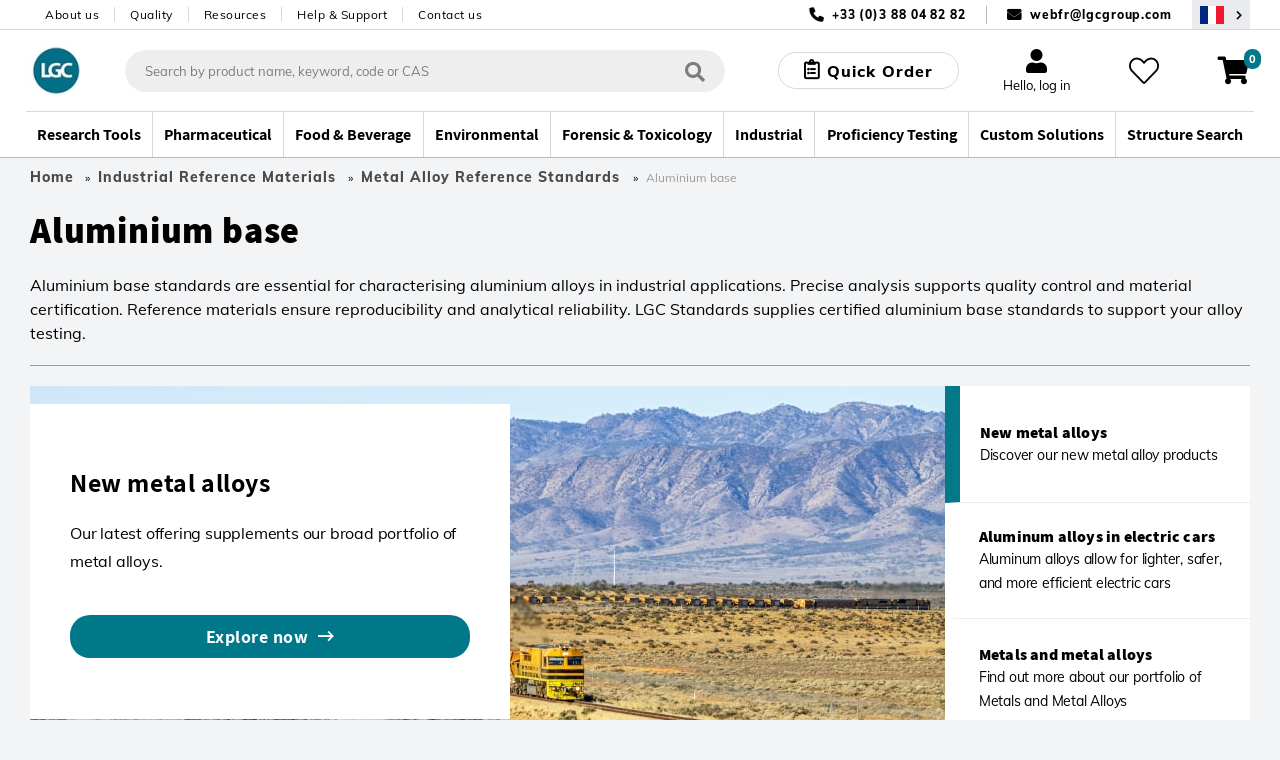

--- FILE ---
content_type: text/html;charset=UTF-8
request_url: https://www.lgcstandards.com/FR/en/Industrial-Reference-Materials/Metal-Alloy-Reference-Standards-/Aluminium-base/cat/279736
body_size: 49831
content:























<!DOCTYPE html>
<html lang="en">
	<head> <title>Aluminium base Reference Materials | LGC Standards</title> <meta http-equiv="Content-Type" content="text/html; charset=utf-8"/> <meta content="IE=Edge" http-equiv="X-UA-Compatible"/> <meta name="country" content="FR"> <meta name="geography" content="FR"> <meta name="language" content="en"> <meta name="google-site-verification" content="M7rPbHH5X2hKMQUZcGQ8d3h-0odtnUeLftTWo7nDCHM"/> <meta name="viewport" content="width=device-width, initial-scale=1.0"> <meta name="keywords" content="alloy, aluminium, analytical, base, materials, reference, research, standards, supplies, support"/> <meta name="description" content="Aluminium base, Metal Alloy Reference Standards at LGC Standards. Over 100,000 Products Online, Explore our Extensive Range and Purchase Easily via our Webshop"/> <meta name="og:url" content="https://www.lgcstandards.com/FR/en/Industrial-Reference-Materials/Metal-Alloy-Reference-Standards-/Aluminium-base/cat/279736"/> <link rel="preload" href="https://cdn.optimizely.com/js/5388332226576384.js" as="script"> <link rel="preconnect" href="https://logx.optimizely.com"> <script>

    function getCookie(name) {
      var nameEQ = name + "=";
      var cookies = document.cookie.split(';');
      for (var i = 0; i < cookies.length; i++) {
        var c = cookies[i];
        while (c.charAt(0) === ' ') {
          c = c.substring(1);
        }
        if (c.indexOf(nameEQ) === 0) {
          return decodeURIComponent(c.substring(nameEQ.length));
        }
      }
      return "";
    }

    if(getCookie('OptanonConsent').indexOf('C0002:1') == -1){
      window.optimizely = window.optimizely || [];
      window.optimizely.push({
        "type": "holdEvents"
      });
    }
    </script> <script src="https://cdn.optimizely.com/js/5388332226576384.js"></script> <script>
    if (getCookie('OptanonConsent').indexOf('C0002:0') != -1 && getCookie('OptanonConsent').indexOf('interactionCount=0') == -1) {
      window["optimizely"].push({
        "type": "disable",
        "scope": "tracking"
      });

    }  else if(getCookie('OptanonConsent').indexOf('C0002:1') != -1){
      window.optimizely = window.optimizely || [];
      window.optimizely.push({
          "type": "sendEvents"
      });
    }

    document.addEventListener('click', function(e){
      if(e.target.matches('#cookie-accept') && getCookie('OptanonConsent').indexOf('C0002:1') != -1){
        window.optimizely = window.optimizely || [];
        window.optimizely.push({
            "type": "sendEvents"
        });
      } else if (e.target.matches('#cookie-accept') && getCookie('OptanonConsent').indexOf('C0002:1') == -1){
        window["optimizely"].push({
          "type": "disable",
          "scope": "tracking"
        });
      }
    });
    </script> <link rel="shortcut icon" type="image/x-icon" media="all" href="/_ui/responsive/theme-lgc/images/favicon.ico"/> <link rel="canonical" href="https://www.lgcstandards.com/FR/en/Industrial-Reference-Materials/Metal-Alloy-Reference-Standards-/Aluminium-base/cat/279736"/> <link rel="alternate" hreflang="x-default" href="https://www.lgcstandards.com/FR/en/Industrial-Reference-Materials/Metal-Alloy-Reference-Standards-/Aluminium-base/cat/279736"/> <link rel="alternate" href="https://www.lgcstandards.com/IT/it/Industrial-Reference-Materials/Metal-Alloy-Reference-Standards-/Aluminium-base/cat/279736" hreflang="it-IT"/> <link rel="alternate" href="https://www.lgcstandards.com/PL/pl/Industrial-Reference-Materials/Metal-Alloy-Reference-Standards-/Aluminium-base/cat/279736" hreflang="pl-PL"/> <link rel="alternate" href="https://www.lgcstandards.com/CN/zh/Industrial-Reference-Materials/Metal-Alloy-Reference-Standards-/Aluminium-base/cat/279736" hreflang="zh-CN"/> <link rel="alternate" href="https://www.lgcstandards.com/IT/en/Industrial-Reference-Materials/Metal-Alloy-Reference-Standards-/Aluminium-base/cat/279736" hreflang="en-IT"/> <link rel="alternate" href="https://www.lgcstandards.com/DE/en/Industrial-Reference-Materials/Metal-Alloy-Reference-Standards-/Aluminium-base/cat/279736" hreflang="en-DE"/> <link rel="alternate" href="https://www.lgcstandards.com/US/en/Industrial-Reference-Materials/Metal-Alloy-Reference-Standards-/Aluminium-base/cat/279736" hreflang="en-US"/> <link rel="alternate" href="https://www.lgcstandards.com/FR/fr/Industrial-Reference-Materials/Metal-Alloy-Reference-Standards-/Aluminium-base/cat/279736" hreflang="fr-FR"/> <link rel="alternate" href="https://www.lgcstandards.com/DE/de/Industrial-Reference-Materials/Metal-Alloy-Reference-Standards-/Aluminium-base/cat/279736" hreflang="de-DE"/> <link rel="alternate" href="https://www.lgcstandards.com/PL/en/Industrial-Reference-Materials/Metal-Alloy-Reference-Standards-/Aluminium-base/cat/279736" hreflang="en-PL"/> <link rel="alternate" href="https://www.lgcstandards.com/ES/en/Industrial-Reference-Materials/Metal-Alloy-Reference-Standards-/Aluminium-base/cat/279736" hreflang="en-ES"/> <link rel="alternate" href="https://www.lgcstandards.com/CN/en/Industrial-Reference-Materials/Metal-Alloy-Reference-Standards-/Aluminium-base/cat/279736" hreflang="en-CN"/> <link rel="alternate" href="https://www.lgcstandards.com/GB/en/Industrial-Reference-Materials/Metal-Alloy-Reference-Standards-/Aluminium-base/cat/279736" hreflang="en-GB"/> <link rel="alternate" href="https://www.lgcstandards.com/ES/es/Industrial-Reference-Materials/Metal-Alloy-Reference-Standards-/Aluminium-base/cat/279736" hreflang="es-ES"/> <link rel="stylesheet" href="/_ui/responsive/theme-lgc/css/fonts.css?v=202601150828" media="all"> <link rel="stylesheet" type="text/css" media="all" href="/wro/js_plp.css?v=202601150828"/> <link rel="stylesheet" type="text/css" media="all" href="/wro/new_build.css?v=202601150828"/> <link rel="stylesheet" href="https://cdn.bioz.com/assets/font-awesome-reg.css"> <link rel="stylesheet" type="text/css" href="https://cdn.bioz.com/assets/tooltipster.css"/> <link rel="stylesheet" type="text/css" href="https://cdn.bioz.com/assets/tooltipster-theme2.css"/> <link rel="stylesheet" href="https://cdn.bioz.com/assets/v_widget-2.5.css"> <script>
		/*<![CDATA[*/
		
		var ACC = { config: {} };
			ACC.config.contextPath = "";
			ACC.config.urlEncodedContextPath = "/FR/en";
			ACC.config.encodedContextPath = "/FR/en";
			ACC.config.commonResourcePath = "/_ui/desktop/common";
			ACC.config.themeResourcePath = "/_ui/desktop/theme-lgc";
			ACC.config.siteResourcePath = "/_ui/desktop/site-lgcstandards";
			ACC.config.language = "en";
			ACC.config.rootPath = "/_ui/desktop";
			ACC.config.webservicesPath = "/FR/en/lgcwebservices";
			ACC.pwdStrengthVeryWeak = 'Very weak';
			ACC.pwdStrengthWeak = 'Weak';
			ACC.pwdStrengthMedium = 'Medium';
			ACC.pwdStrengthStrong = 'Strong';
			ACC.pwdStrengthVeryStrong = 'Very strong';
			ACC.pwdStrengthUnsafePwd = 'password.strength.unsafepwd';
			ACC.pwdStrengthTooShortPwd = 'Too short';
			ACC.pwdStrengthMinCharText = '';
			ACC.accessibilityLoading = 'aria.pickupinstore.loading';
			ACC.accessibilityStoresLoaded = 'aria.pickupinstore.storesloaded';
			ACC.glossaryPageTitlePrefix = 'What is';
			ACC.glossaryPageTitlePunctiationMark = '?';
			ACC.config.CSRFToken = "e4a9f49c-9975-4d9d-9950-d6c953b9f718";
			ACC.config.structureSearchPageMaxSize = "0";
			ACC.searchPlaceholder = 'Search by product name, keyword, code or CAS';
			ACC.searchPlaceholderMobile = 'Search';
			ACC.searchProductsBtn = 'See all products';
			ACC.searchProductsTitle = 'Products';
			ACC.searchSuggestionTitle = 'Suggestions';
			ACC.searchStructureSearchTitle = 'Structure Search';
			ACC.invoicePayAll = 'Pay all invoices';
			ACC.invoicePayAllDeselect = 'Deselect all invoices';
			ACC.searchContentTitle = 'Content';
			ACC.searchContentBtn = 'See all content';
			ACC.searchDocumentTitle = 'Documents';
			ACC.searchDocumentBtn = 'See all documents';
			ACC.newProductText = 'NEW!';
			ACC.newProductTooltipText = 'Newly added product!';
			ACC.discountedProductText = 'Special Offer';
			ACC.discountedProductTooltipText = 'Special Offer';
			ACC.noSearchResultsHeadline = '0 Search Results';
			ACC.noResultsCustomsTitle = 'Can’t find exactly what you need?';
			ACC.noResultsCustomsText = 'One of our custom-made smart solutions could be the answer.';
			ACC.noResultsCustomsLink = 'Request a quote';
			ACC.noResultsStructureSearchTitle = 'Search by structure';
			ACC.noResultsStructureSearchText = 'Search our catalogue using advanced query feature.';
			ACC.noResultsStructureSearchLink = 'Structure search';
			ACC.noResultsContactTitle = 'Speak to an adviser';
			ACC.noResultsContactLink = 'Further contact options';
			ACC.addTocartText = 'Add to cart';
			ACC.requestQuoteText = 'Request Quote';
			ACC.orderSampleText = 'Order sample';
			ACC.categoryFacetText = 'Categories';
			ACC.productTypeText = 'Product Type';
			ACC.viewDetailsText = 'View Details';

			var ISPRICEENABLED = "false";
			var LANG  = '/FR/en';
			var PORT  =  ":443";
			var FULLPATH = "";
			var CURRENTCOUNTRYEMAIL ="webfr@lgcgroup.com";
			var CURRENTCOUNTRYNUMBER ="+33 (0)3 88 04 82 82";
			var SEARCHDELAY = 200;
			var USER_EMAIL = "";
			var SESSION_TIMEOUT = 1800;
			var BROCHURE_MODE = false;

			if (PORT !== ":443") {
					FULLPATH = "www.lgcstandards.com" + PORT + LANG;
				}
			else {
				FULLPATH = "www.lgcstandards.com"  + LANG;
			}
			
			ACC.config.similarityApiEnabled = false;
		/*]]>*/
	</script> <script>(function(w,d,s,l,i){w[l]=w[l]||[];w[l].push({'gtm.start':
		new Date().getTime(),event:'gtm.js'});var f=d.getElementsByTagName(s)[0],
		j=d.createElement(s),dl=l!='dataLayer'?'&l='+l:'';j.async=true;j.src=
		'https://www.googletagmanager.com/gtm.js?id='+i+dl;f.parentNode.insertBefore(j,f);
		})(window,document,'script','dataLayer','GTM-TQDG5Z');</script> <script>
    var ALGOLIA_QUERY_ID = '';
    var PAGE_TYPE = "CATEGORY";
    var ALGOLIA_INDEXES = JSON.parse('{"statecannabis":{"appId":"YXQUVG298V","securedApiKey":"[base64]","index":"prod_standards_statecannabis_main","alias":"statecannabis","userToken":"f8e48c76-f40f-11f0-87a2-9e470c4f1c0a","validity":1768722588000},"product":{"appId":"YXQUVG298V","securedApiKey":"[base64]\u003d","index":"prod_standards_product_main","alias":"product","userToken":"f8e48c76-f40f-11f0-87a2-9e470c4f1c0a","validity":1768722588000},"productQuerySuggestions":{"appId":"YXQUVG298V","securedApiKey":"[base64]\u003d","index":"prod_standards_product_main_query_suggestions","alias":"productQuerySuggestions","userToken":"f8e48c76-f40f-11f0-87a2-9e470c4f1c0a","validity":1768722588000},"pharmacopeia":{"appId":"YXQUVG298V","securedApiKey":"[base64]\u003d","index":"prod_standards_pharmacopeia_main","alias":"pharmacopeia","userToken":"f8e48c76-f40f-11f0-87a2-9e470c4f1c0a","validity":1768722588000},"content":{"appId":"YXQUVG298V","securedApiKey":"[base64]\u003d","index":"prod_standards_content_main","alias":"content","userToken":"f8e48c76-f40f-11f0-87a2-9e470c4f1c0a","validity":1768722588000}}');
    
            var PRODUCT_PK = "";
        </script> <form id="algolia-form" method="post" action=""> <input type="hidden" name="queryID" value=""> <input type="hidden" name="CSRFToken" value="e4a9f49c-9975-4d9d-9950-d6c953b9f718"/> </form><script type="application/ld+json">
    {
      "@context": "https://schema.org/",
      "@type": "WebSite",
      "name": "LGC Standards",
      "url": "https://www.lgcstandards.com/FR/en",
      "potentialAction": {
        "@type": "SearchAction",
        "target": "https://www.lgcstandards.com/FR/en/search/?text={search_term_string}",
        "query-input": "required name=search_term_string"
      }
    }

    {
      "@context": "https://schema.org/",
      "@type": "BreadcrumbList",
      "itemListElement": [
          {
              "@type": "ListItem",
              "position": 1,
              "name": "Home",
              "item": "https://www.lgcstandards.com/FR/en"
          },
      
          {
            "@type": "ListItem",
            "position": 2,
            "name": "Industrial Reference Materials",
            "item": "https://www.lgcstandards.com/FR/en/Industrial-Reference-Materials/cat/279495"
          },
          {
            "@type": "ListItem",
            "position": 3,
            "name": "Metal Alloy Reference Standards ",
            "item": "https://www.lgcstandards.com/FR/en/Industrial-Reference-Materials/Metal-Alloy-Reference-Standards-/cat/279733"
          },
          {
            "@type": "ListItem",
            "position": 4,
            "name": "Aluminium base",
            "item": "https://www.lgcstandards.com/FR/en/Industrial-Reference-Materials/Metal-Alloy-Reference-Standards-/Aluminium-base/cat/279736"
          }
      ]
    }
</script></head> <body class="page-279736-categoryPage pageType-CategoryPage template-pages-category-categoryPage template-pages-plp language-en page-newDesign "> <!--[if lte IE 9]><div style="padding:10px;text-align:center;background-color:#4a90e2;color:white;font-size:16px;">Our website is not suporting the browser you are using. Please upgrade it to IE11 or use another browser like Chrome or Firefox</div><![endif]--> <noscript><iframe src="//www.googletagmanager.com/ns.html?id=GTM-TQDG5Z" height="0" width="0" style="display:none;visibility:hidden"></iframe></noscript> <script src="/_ui/shared/js/analyticsmediator.js"></script> <script type="application/javascript">
      var dataLayer = dataLayer || [];
      var GA_NEWSLETTER_SUCCESS_PAGE = false;
      var GA_LOGIN_GC_EVENT = false;
      var GA_LOGIN_ERROR = false;
      var GA_USER_REGISTRATION_ERROR = false;
      var GA_UPDATE_PASSWORD_ERROR = false;
      var GA_WEBSITE_ERROR = false;
      var GA_WEB_SERVICE_NOT_RESPONDING = false;
    </script> <div class="gaApp"></div> <div id="page" class="punchout-wrapper session-timeout " data-currency-iso-code="USD"> <input id="showTestImages" type="hidden" value="false"/> <a href="#skip-to-content" class="skiptocontent" data-role="none">text.skipToContent</a> <a href="#skiptonavigation" class="skiptonavigation" data-role="none">text.skipToNavigation</a> <header id="mainHeader" class="main-header"> <div class="top-bar"> <div class="container top-bar__inner"> <nav> <ul class="nav-secondary-desktop"> <li class="nav-secondary-desktop__item"><a class="nav-secondary-desktop__link" href="/About-LGC-Standards">About us</a></li> <li class="nav-secondary-desktop__item"><a class="nav-secondary-desktop__link" href="/ourquality">Quality</a></li> <li class="nav-secondary-desktop__item"><a class="nav-secondary-desktop__link" href="/Resources">Resources</a></li> <li class="nav-secondary-desktop__item"><a class="nav-secondary-desktop__link" href="/support">Help & Support</a></li> <li class="nav-secondary-desktop__item"><a class="nav-secondary-desktop__link" href="/contact-us">Contact us</a></li> </ul> </nav> <div class="contact"> <span class="contact__item contact__item--phone">+33 (0)3 88 04 82 82</span> <span class="contact__separator"></span> <span class="contact__item contact__item--email"> <a href="mailto:webfr@lgcgroup.com">webfr@lgcgroup.com</a> </span> <button class="region-selector desktop-view" type="button" @click="onRegionSelectorClick('/FR/en/setCountryRegion', )" aria-label="Select your location"> <span class="country-flag country-flag--FR"></span> </button> </div> </div> </div> <div class="header-core"> <div class="header-core__content container"> <a class="header-core__logo" href="/FR/en/"> <img class="header-core__logo-img" title="" alt="" src="/medias/sys_master/root/h6c/hfb/10397484711966/10397484711966.jpg" width="59" height="51"> </a> <div class="search-form__wrapper" :class="{'search-form__wrapper--active': stickySearchActive}"> <div id="js-search-wrapper" v-cloak> <form id="search_form" name="search_form" method="get" action="/FR/en/search/" class="search"> <div class="autocomplete-container" v-loading.fullscreen.lock="addToCartData.addToCartIsAjaxLoading"> <div id="autocomplete" class="autocomplete"></div> </div> <button class="search__submit" type="button" aria-label="Search"> <i class="iconmoon icon-search-regular"></i></button> <div id="js-search-clear" class="clear-btn" onclick="searchClear()"></div> </form> <el-popover id="productAddedPopover" class="product-added-popover" v-model="addToCartData.shouldShowPopup" @hide="onCancelAddToCartPopup" trigger="manual"> <template v-if="addToCartData.successMessages.length"> <p :id="'addToCartSuccessMessage' + index" v-for="(message, index) in addToCartData.successMessages" :key="'successMessage' + index" class="product-added-popover__message">{{ message }}</p> </template> <template v-if="addToCartData.serverErrors.length"> <p :id="'addToCartErrorMessage' + index" v-for="(message, index) in addToCartData.serverErrors" :key="'errorMessage' + index" class="product-added-popover__message">{{ message }}</p> </template> <p id="addToCartProductInfo" class="product-added-popover__product-info" v-if="addToCartData.productCode" v-html="addToCartData.productCode + ' - ' + addToCartData.productName"></p> <template v-if="addToCartData.otherMessages.length"> <p :id="'addToCartOtherMessage' + index" v-for="(message, index) in addToCartData.otherMessages" :key="'otherMessage' + index" class="product-added-popover__message"> <strong>{{ message }}</strong> </p> </template> </el-popover> <el-dialog :visible.sync="!!addToCartData.mixPtRmWarning" v-cloak class="main-dialog mix-pt-rm-dialog" title="Please confirm!" :before-close="onCancelMixPtRm" v-loading="addToCartData.addToCartIsAjaxLoading"> <p>{{ addToCartData.mixPtRmWarning }}</p> <p class="mix-pt-rm-dialog__sub-title"> Do you want to proceed?</p> <span slot="footer"> <button class="_btn _btn--theme-inverted mix-pt-rm-dialog__btn mr-1" @click.prevent="onConfirmMixPtRm"> Ok</button> <button class="_btn _btn--theme-warning mix-pt-rm-dialog__btn" @click.prevent="onCancelMixPtRm"> Cancel</button> </span> </el-dialog> <script type="application/javascript">
    var USER_DETAILS = {"titleCode":"","firstName":"","lastName":"","email":"","company":"","deliveryCountry":"","billingAddressDisabled":false,"selectedShippingAddress":"","shippingAddresses":[],"shippingAddress":{"companyName":"","line1":"","line2":"","country":"","city":"","county":"","state":"","postCode":""},"billingAddress":{"companyName":"","line1":"","line2":"","city":"","country":"","county":"","state":"","postCode":""},"oem":false};
    var IS_RM_ACCOUNT = true;
    var IS_PT_ACCOUNT = false;
    var IS_RM_CART = false;
    var IS_CANADIAN_ANON = false;
    var TRC_CANDIDATE_PART_COMMS_GROUP = 'CAND';
    var MTO_COMMS_GROUP = 'MTO';
    var CUSTOM_STOCK_SEGMENT = true;
    var IS_ANONYMOUS = true;
    var IFS_CANADA_RESTRICTIONS = true;
    var COMMON_ERROR_MESSAGE = 'Something went wrong, please try again later.';
    var UPDATE_BTN_STATE_FN_COLLECTION = [];
    var COPIED_TO_CLIPBOARD_TEXT = 'Copied to clipboard';
    var IS_DUMMY_UNIT = false;
    var ACCOUNT_NUMBER = "";
    var IN_STOCK_MESSAGE = "In stock";
    var OUT_OF_STOCK_MESSAGE = "Please enquire";
    var EXPECTED_STOCK_MESSAGE = "Stock expected";
    var MTO_STOCK_MESSAGE = "Made to Order";
</script> <el-dialog id="requestQuoteDialog" :visible.sync="requestQuote.dialogVisible" class="main-dialog request-quote-dialog" title="Item you're enquiring about:" v-loading="requestQuote.loading" v-cloak> <div class="main-dialog__title text-center" v-if="requestQuote.displayProductCode">{{requestQuote.productName}}; {{requestQuote.displayProductCode}}</div> <div class="create-account"> <a href="/login">Log in to auto fill</a> </div> <div class="create-account"> <el-form data-vv-scope="requestQuoteForm" id="requestQuoteForm" class="account-form--form el-form--label-top"> <div class="form-element__title icon"> <el-form-item prop="titleCode" label="Title"> <el-select v-model="userDetails.titleCode" name="titleCode" placeholder=""> <el-option label="Dr" value="Dr"></el-option> <el-option label="Miss" value="Miss"></el-option> <el-option label="Mr" value="Mr"></el-option> <el-option label="Mrs" value="Mrs"></el-option> <el-option label="Ms" value="Ms"></el-option> <el-option label="Mx" value="Mx"></el-option> <el-option label="Prof" value="Prof"></el-option> </el-select> </el-form-item> </div> <div class="form-element__name icon"> <el-form-item prop="firstName" label="First Name *"> <el-input v-model="userDetails.firstName" data-vv-delay="500" v-validate="'required|verify_textFields'" data-vv-as="First Name" name="firstName" :class="{'input': true, 'is-danger': errors.has('requestQuoteForm.firstName') }"></el-input> <p class="is-danger"> {{ errors.first('requestQuoteForm.firstName') }} </p> </el-form-item> </div> <div class="form-element__name form-element__name--lastname icon"> <el-form-item prop="lastName" label="Last Name *"> <el-input v-model="userDetails.lastName" data-vv-delay="500" v-validate="'required|verify_textFields'" data-vv-as="Last Name" name="lastName" :class="{'input': true, 'is-danger': errors.has('requestQuoteForm.lastName') }"></el-input> <p class="is-danger"> {{ errors.first('requestQuoteForm.lastName') }} </p> </el-form-item> </div> <div class="form-element__email icon"> <el-form-item prop="email" label="Email *"> <el-input v-model="userDetails.email" data-vv-delay="500" v-validate="'required|email'" name="email" type="email" :class="{'input': true, 'is-danger': errors.has('requestQuoteForm.email') }"></el-input> <p class="is-danger"> {{ errors.first('requestQuoteForm.email') }} </p> </el-form-item> </div> <div class="form-element__phone-number-wrapper"> <label class="el-form-item__label">Phone Number *</label> <div class="form-element__area-code"> <el-form-item prop="phoneCountryCode"> <el-select v-model="requestQuote.form.phoneCountryCode" filterable default-first-option automatic-dropdown no-match-text="no matches" no-data-text="no matches" placeholder="" data-vv-delay="500" v-validate="'required'" name="phoneCountryCode" :class="{'input': true, 'is-danger': errors.has('requestQuoteForm.phoneCountryCode') }"> <el-option v-for="(item,index) in requestQuote.allCountries" :key="index + '-' + item.countryPhone" :label="item.countryPhone + ' (' + item.countryName + ')'" :value="item.countryPhone + ' (' + item.countryName + ')'"> </el-option> </el-select> <p class="is-danger"> {{ errors.first('requestQuoteForm.phoneCountryCode') }} </p> </el-form-item> </div> <div class="form-element__phone-number icon"> <el-form-item prop="phoneNumber"> <el-input id="phoneNumber" v-model="requestQuote.form.phoneNumber" data-vv-delay="500" v-validate="'required|numeric'" name="phoneNumber" data-vv-as="Phone" :class="{'input': true, 'is-danger': errors.has('requestQuoteForm.phoneNumber') }"></el-input> <p class="is-danger"> {{ errors.first('requestQuoteForm.phoneNumber') }} </p> </el-form-item> </div> </div> <div class="form-element__company"> <el-form-item prop="company" label="Company *"> <el-input v-model="userDetails.company" data-vv-delay="500" v-validate="'required'" data-vv-as="Company" name="company" :class="{'input': true, 'is-danger': errors.has('requestQuoteForm.company') }"></el-input> <p class="is-danger"> {{ errors.first('requestQuoteForm.company') }} </p> </el-form-item> </div> <div class="form-element__address"> <div class="form-element__address-column"> <el-form-item> <br><label>Shipping address *</label> </el-form-item> <section v-if="!requestQuote.updateAddressModalVisible && userDetails.shippingAddresses.length"> <el-form-item> <label class="el-form-item__label" for="selectedShippingAddress"> Shipping address</label> <el-select v-model="userDetails.selectedShippingAddress" filterable default-first-option automatic-dropdown no-match-text="no matches" no-data-text="no matches" name="selectedShippingAddress" placeholder="" data-vv-delay="500" v-validate="'required'" @change="onShippingAddressSelect" :class="{'input': true, 'is-danger': errors.has('requestQuoteForm.selectedShippingAddress')}"> <el-option v-for="(item, index) in userDetails.shippingAddresses" :key="index" :label="formatAddress(item)" :value="index" :id="'shippingAddresses'+index"> </el-option> </el-select> <p class="is-danger"> {{ errors.first('requestQuoteForm.selectedShippingAddress') }} </p> </el-form-item> <a class="theme-link" href="#" @click.prevent="requestQuote.updateAddressModalVisible = true">Not the right shipping address?</a> </section> <section v-else> <el-form-item> <label class="el-form-item__label" for="shippingCompanyName"> Organisation name *</label> <el-input id="shippingCompanyName" v-model="userDetails.shippingAddress.companyName" :class="{'input': true, 'is-danger': errors.has('requestQuoteForm.shippingCompanyName') }" name="shippingCompanyName" data-vv-as="Organisation name" data-vv-delay="500" v-validate="'required'"></el-input> <p class="is-danger"> {{ errors.first('requestQuoteForm.shippingCompanyName') }} </p> </el-form-item> <el-form-item> <label class="el-form-item__label" for="shippingLine1"> Address line 1 *</label> <el-input id="shippingLine1" v-model="userDetails.shippingAddress.line1" name="shippingLine1" data-vv-as="Address Line 1" data-vv-delay="500" :class="{'input': true, 'is-danger': errors.has('requestQuoteForm.shippingLine1') }" v-validate="'required'"> </el-input> <p class="is-danger"> {{ errors.first('requestQuoteForm.shippingLine1') }} </p> </el-form-item> <el-form-item> <label class="el-form-item__label" for="shippingLine2"> Address line 2</label> <el-input id="shippingLine2" v-model="userDetails.shippingAddress.line2" name="shippingLine2"> </el-input> </el-form-item> <el-form-item> <label class="el-form-item__label" for="country"> Country * </label> <el-select v-model="userDetails.shippingAddress.country" filterable default-first-option automatic-dropdown no-match-text="no matches" no-data-text="no matches" name="shippingCountry" placeholder="" data-vv-delay="500" v-validate="'required'" :class="{'input': true, 'is-danger': errors.has('requestQuoteForm.shippingCountry')}"> <el-option v-for="(item,index) in requestQuote.allCountries" :key="item.countryIsoCode" :label="item.countryName" :value="item.countryIsoCode" :id="'shippingCountry'+index"> </el-option> </el-select> <p class="is-danger"> {{ errors.first('requestQuoteForm.shippingCountry') }} </p> </el-form-item> <el-form-item> <label class="el-form-item__label" for="shippingState"> <template v-if="userDetails.shippingAddress.country === 'US'">State *</template> <template v-else>County</template> </label> <template v-if="userDetails.shippingAddress.country === 'US'"> <el-select id="shippingState" v-model="userDetails.shippingAddress.state" filterable default-first-option placeholder="Please select" data-vv-delay="500" data-vv-as="State" name="shippingState" v-validate="'required'" :class="{'input': true, 'is-danger': errors.has('requestQuoteForm.shippingState') }"> <el-option v-for="(item, index) in requestQuote.usaStates" :key="item.stateIsoCode" :label="item.stateName" :value="item.stateIsoCode" :id="'shippingState'+index"> </el-option> </el-select> <p class="is-danger"> {{ errors.first('requestQuoteForm.shippingState') }} </p> </template> <el-input v-else id="shippingCounty" v-model="userDetails.shippingAddress.county" name="shippingCounty"> </el-input> </el-form-item> <el-form-item> <label class="el-form-item__label" for="city"> City *</label> <el-input id="shippingCity" v-model="userDetails.shippingAddress.city" v-validate="'required'" data-vv-delay="500" data-vv-as="City" :class="{'input': true, 'is-danger': errors.has('requestQuoteForm.shippingCity')}" name="shippingCity"> </el-input> <p class="is-danger"> {{ errors.first('requestQuoteForm.shippingCity') }} </p> </el-form-item> <el-form-item> <label class="el-form-item__label" for="shippingPostCode"> <template v-if="userDetails.shippingAddress.country === 'US'">Zip code *</template> <template v-else>Post code *</template> </label> <el-input v-model="userDetails.shippingAddress.postCode" name="shippingPostCode" data-vv-delay="500" data-vv-as="Post Code" v-validate="'required'" :class="{'input': true, 'is-danger': errors.has('requestQuoteForm.shippingPostCode')}"> </el-input> <p class="is-danger"> {{ errors.first('requestQuoteForm.shippingPostCode') }} </p> </el-form-item> <a class="theme-link" href="#" @click.prevent="selectFromExisting" v-if="userDetails.shippingAddresses.length">Select from existing</a> </section></div> <div class="form-element__address-column"> <el-form-item> <br><label>Billing address *</label> </el-form-item> <el-form-item> <label class="el-form-item__label" for="billingCompanyName"> Organisation name *</label> <el-input id="billingCompanyName" v-model="userDetails.billingAddress.companyName" :class="{'input': true, 'is-danger': errors.has('requestQuoteForm.billingCompanyName') }" name="billingCompanyName" data-vv-as="Organisation name" data-vv-delay="500" v-validate="'required'"></el-input> <p class="is-danger"> {{ errors.first('requestQuoteForm.billingCompanyName') }} </p> </el-form-item> <el-form-item> <label class="el-form-item__label" for="billingLine1"> Address line 1 *</label> <el-input id="billingLine1" v-model="userDetails.billingAddress.line1" name="billingLine1" data-vv-as="Address Line 1" :class="{'input': true, 'is-danger': errors.has('requestQuoteForm.billingLine1') }" :disabled="userDetails.billingAddressDisabled" data-vv-delay="500" v-validate="'required'"> </el-input> <p class="is-danger"> {{ errors.first('requestQuoteForm.billingLine1') }} </p> </el-form-item> <el-form-item> <label class="el-form-item__label" for="billingLine2"> Address line 2</label> <el-input id="billingLine2" v-model="userDetails.billingAddress.line2" :disabled="userDetails.billingAddressDisabled" name="billingLine2"> </el-input> </el-form-item> <el-form-item> <label class="el-form-item__label" for="country"> Country * </label> <el-select v-model="userDetails.billingAddress.country" filterable default-first-option automatic-dropdown no-match-text="no matches" no-data-text="no matches" name="billingCountry" placeholder="" data-vv-delay="500" v-validate="'required'" :disabled="userDetails.billingAddressDisabled" :class="{'input': true, 'is-danger': errors.has('requestQuoteForm.billingCountry')}"> <el-option v-for="(item,index) in requestQuote.allCountries" :key="item.countryIsoCode" :label="item.countryName" :value="item.countryIsoCode" :id="'billingCountry'+index"> </el-option> </el-select> <p class="is-danger"> {{ errors.first('requestQuoteForm.billingCountry') }} </p> </el-form-item> <el-form-item> <label class="el-form-item__label" for="billingState"> <template v-if="userDetails.billingAddress.country === 'US'">State *</template> <template v-else>County</template> </label> <template v-if="userDetails.billingAddress.country === 'US'"> <el-select id="billingState" v-model="userDetails.billingAddress.state" filterable default-first-option placeholder="Please select" data-vv-delay="500" data-vv-as="State" name="billingState" :disabled="userDetails.billingAddressDisabled" v-validate="'required'" :class="{'input': true, 'is-danger': errors.has('requestQuoteForm.billingState') }"> <el-option v-for="(item, index) in requestQuote.usaStates" :key="item.stateIsoCode" :label="item.stateName" :value="item.stateIsoCode" :id="'billingState'+index"> </el-option> </el-select> <p class="is-danger"> {{ errors.first('requestQuoteForm.billingState') }} </p> </template> <el-input v-else id="billingCounty" v-model="userDetails.billingAddress.county" :disabled="userDetails.billingAddressDisabled" name="billingCounty"> </el-input> </el-form-item> <el-form-item> <label class="el-form-item__label" for="city"> City *</label> <el-input id="billingCity" v-model="userDetails.billingAddress.city" :disabled="userDetails.billingAddressDisabled" v-validate="'required'" data-vv-delay="500" data-vv-as="City" :class="{'input': true, 'is-danger': errors.has('requestQuoteForm.billingCity')}" name="billingCity"> </el-input> <p class="is-danger"> {{ errors.first('requestQuoteForm.billingCity') }} </p> </el-form-item> <el-form-item> <label class="el-form-item__label" for="billingPostCode"> <template v-if="userDetails.billingAddress.country === 'US'">Zip code *</template> <template v-else>Post code *</template> </label> <el-input v-model="userDetails.billingAddress.postCode" name="billingPostCode" data-vv-delay="500" data-vv-as="Post Code" :disabled="userDetails.billingAddressDisabled" v-validate="'required'" :class="{'input': true, 'is-danger': errors.has('requestQuoteForm.billingPostCode')}"> </el-input> <p class="is-danger"> {{ errors.first('requestQuoteForm.billingPostCode') }} </p> </el-form-item> <el-form-item v-if="!userDetails.billingAddressDisabled"> <el-checkbox name="sameAsShipping" class="primary-checkbox primary-checkbox--small primary-checkbox--label" label="Same as Shipping Details" v-model="requestQuote.form.sameAsShipping" @change="onBillingCheckboxChange"> </el-checkbox> </el-form-item></div> </div> <div class="form-element__country"> <div class="form-element__country-column"> <div class="el-form-item"> <label class="el-form-item__label _tooltip-label" for="country"> Delivery country *<el-popover placement="top-start" width="320" trigger="hover"> <span slot="reference" class="icon info tooltip"></span> <slot name="content" class="tooltiptext"> Please enter the country to which this item will be delivered</slot> </el-popover> </label> <el-select v-model="userDetails.deliveryCountry" filterable default-first-option automatic-dropdown no-match-text="no matches" no-data-text="no matches" name="country" placeholder="" data-vv-delay="500" v-validate="'required'" :class="{'input': true, 'is-danger': errors.has('requestQuoteForm.deliveryCountry')}"> <el-option v-for="(item,index) in requestQuote.allCountries" :key="item.countryIsoCode" :label="item.countryName" :value="item.countryIsoCode" :id="'createAccountCountry'+index"> </el-option> </el-select> <p class="is-danger"> {{ errors.first('requestQuoteForm.deliveryCountry') }} </p> </div> </div> <div class="form-element__country-column"> <div class="el-form-item"> <div class="form-element--label"> <label class="el-form-item__label">Desired delivery date</label> </div> <el-input v-model="requestQuote.form.desiredDeliveryDate" name="desiredDeliveryDate"> </el-input> </div> </div> </div> <div class="form-element__trio"> <div class="form-element__packsize icon"> <el-form-item prop="packSize" label="Pack size *"> <el-input v-model="requestQuote.form.packSize" :readonly="requestQuote.packSizeReadonly" data-vv-delay="500" v-validate="'required'" name="packSize" data-vv-as="Pack size" :class="{'input': true, 'is-danger': errors.has('requestQuoteForm.packSize') }"></el-input> <p class="is-danger"> {{ errors.first('requestQuoteForm.packSize') }} </p> </el-form-item> </div> <div class="form-element__quantity form-element__quantity--additional icon"> <el-form-item prop="quantity" label="Quantity &#42"> <el-input v-model="requestQuote.form.quantity" data-vv-delay="500" type="number" v-validate="'required|max_value:999'" name="quantity" data-vv-as="Quantity" :class="{'input': true, 'is-danger': errors.has('requestQuoteForm.quantity') }"></el-input> <p class="is-danger"> {{ errors.first('requestQuoteForm.quantity') }} </p> </el-form-item> </div> <div class="form-element__exact-weight icon"> <el-form-item prop="exact-weight"> <label class="el-form-item__label _tooltip-label"> Exact Weight Packaging<el-popover placement="top-end" width="320" trigger="hover"> <span slot="reference" class="icon info tooltip"></span> <slot name="content" class="tooltiptext"> Please select if you require our precision weighing and packaging service.</slot> </el-popover> </label> <el-checkbox v-model="requestQuote.form.exactWeight" name="exact-weight" class="primary-checkbox"> Exact weight required</el-checkbox> </el-form-item> </div> </div> <label class="el-form-item__label">Additional requirements</label> <div class="form-element__trio form-element__trio--reset-mt"> <el-form-item> <el-checkbox v-model="requestQuote.form.alternativeAcceptable" class="primary-checkbox"> Alternatives acceptable<el-popover width="320" trigger="hover"> <span slot="reference" class="icon info tooltip"></span> <slot name="content" class="tooltiptext"> if checked, we will discuss alternatives with you if we are unable to fill your request from existing stock</slot> </el-popover> </el-checkbox> </el-form-item> <el-form-item> <el-checkbox v-model="requestQuote.form.multiLotAcceptable" class="primary-checkbox"> Multiple lots acceptable<el-popover width="320" trigger="hover"> <span slot="reference" class="icon info tooltip"></span> <slot name="content" class="tooltiptext"> if checked, the order may be filled from multiple different lots</slot> </el-popover> </el-checkbox> </el-form-item> <el-form-item> <el-checkbox v-model="requestQuote.form.recurringNeed" class="primary-checkbox"> Recurring need<el-popover width="320" trigger="hover"> <span slot="reference" class="icon info tooltip"></span> <slot name="content" class="tooltiptext"> check to inform us that you intend to order again. Leave unchecked if this is a one-time order</slot> </el-popover> </el-checkbox> </el-form-item> </div> <div class="form-element__comments"> <el-form-item label="Comments"> <el-input type="textarea" v-model="requestQuote.form.comments" name="comments" placeholder="Eg. industry, application, method, special requests, quality or testing requirements."></el-input> </el-form-item> </div> <div class="request-quote-dialog__buttons-wrapper"> <a href="#" @click.prevent="requestQuote.dialogVisible = false" class="theme-link mr-2"> Cancel</a> <button id="enquireQuoteButton" @click.prevent="enquireQuote" class="button button--primary" :disabled="!isRequestFormValid"> <i class="iconmoon icon-envelope-regular"></i>&nbsp; Email enquiry</button> </div> </el-form> </div> </el-dialog> <el-dialog id="requestQuoteSubmissionResponse" class="main-dialog request-quote-dialog__response" :visible.sync="requestQuote.submissionDialogVisible" v-cloak> <div v-if="requestQuote.submissionSuccess"> <h2 class="el-dialog__title">Thank you</h2> <p class="el-dialog__message">We will respond to your enquiry shortly.</p> </div> <div v-else> <p class="el-dialog__message">Something went wrong, please try again later.</p> </div> <button @click="requestQuote.submissionDialogVisible = false" class="_btn _btn--theme-primary">Close</button> </el-dialog> </div> </div> <a id="searchStickyBtn" href="#" class="header-core__search-icon mobile-view" @click.prevent="onStickySearchClick"> <i class="iconmoon icon-search-light"></i> </a> <a class="header-core__button header-core__button--quick-order" href="/FR/en/quickOrder"><span class="desktop-view">Quick Order</span></a> <el-popover placement="bottom" class="account" width="220" popper-class="account__popper" trigger="hover" v-cloak> <a :href="isMobile ? 'javascript:void(0)' : '/FR/en/login'" slot="reference" class="account__mini"> <i class="iconmoon icon-user-solid"></i> <div class="account__greeting">Hello, log in</div> </a> <div class="account"> <a href="/FR/en/login" id="loginBt" class="account__login-btn"> Login </a> or <br> <a id="createBt" href="/FR/en/login#create" class="regular-link">Create account</a> </div> </el-popover> <div class="header-core__my-favourites"> <template v-if="isAnonymous"> <el-popover placement="top-start" width="200" trigger="hover" :open-delay="1000" :disabled="isMobile" content="Like what you see? Save to your favourites and review later in your account"> <a slot="reference" href="#" class="header-core__icon" aria-label="My favourites" @click.prevent="favReferenceLogin"> <i class="iconmoon icon-heart-light"></i> </a> </el-popover> </template> <template v-else> <a href="/FR/en/my-account/favourites" class="header-core__icon" aria-label="My favourites"> <i :class="['iconmoon', isMyFavouritesListEmpty ? 'icon-heart-light' : 'icon-heart-solid']"></i> </a> </template> </div> <script type="application/javascript">
  var IS_MY_FAV_LIST_EMPTY = true;
  var IS_REFERER_RESPONSE;
  var FAV_RESPONSE_LIST = [];
  var FAV_RESPONSE_ERROR = [];
  var POPUP_DISPLAY_TIME;
  
  POPUP_DISPLAY_TIME =3000;
  
  
  IS_REFERER_RESPONSE = false;
  
  // Adding response in the list to send it to favourite confirmation popup
  if (IS_REFERER_RESPONSE) {
    FAV_RESPONSE_LIST.productCode = "";
    FAV_RESPONSE_LIST.productName = "";
    FAV_RESPONSE_LIST.successMessage = "";
    
  }
</script> <script type="application/javascript">
  var CART_URL = "/FR/en/cart";
</script> <div class="mc-component"> <a href="/FR/en/cart" class="mc-component__mini-cart" @click.prevent="onCartIconClick"> <i class="iconmoon icon-shopping-cart-solid"></i> <span v-if="cartData" class="mc-component__mini-cart-count" v-cloak>{{ cartItemsCount }}</span> <span v-else class="mc-component__mini-cart-count">0</span> </a> <template v-if="cartData" v-cloak> <div class="mc-component__overlay" v-show="miniCartOpen" @click="miniCartOpen = false"> </div> <transition name="slide-fade"> <div class="mc-component__wrapper" v-show="miniCartOpen" v-loading="updateQuantityLoading"> <div id="mcComponentHeader" class="mc-component__header" ref="miniCartHeader"> <div class="mc-component__header-top"> <div class="mc-component__mini-cart-wrapper"> <div v-if="!emptyCart" class="mc-component__mini-cart mc-component__mini-cart--no-pointer"> <i class="iconmoon icon-shopping-cart-solid"></i> <span class="mc-component__mini-cart-count">{{cartData.totalNumberOfProducts}}</span> </div> </div> <template v-if="!emptyCart"> <div class="mc-component__header-link"> <a href="/FR/en/cart" id="miniCartViewEdit">View/edit cart</a> </div> </template> <a class="mc-component__close" href="#" @click.prevent="miniCartOpen = false"> <i class="iconmoon icon-times-regular"></i> </a> </div> <template v-if="emptyCart"> <div class="mc-component__empty-container"> <div class="iconmoon icon-shopping-cart-solid"></div> <p class="mc-component__descr">Your shopping cart is currently empty.</p> <a id="miniCartContinueShopping" class="mc-component__btn _btn _btn--primary" href=""> Continue shopping </a> </div> <div class="mc-component__anonymous-container mc-component__anonymous-container--mt"> <p class="mc-component__descr">Login to view pricing & checkout</p> <a id="miniCartViewCartAnon" href="/FR/en/cart" class="mc-component__btn _btn _btn--secondary--solid"> View cart </a> </div> </template> <template v-else> <div class="mc-component__header-body"> <div class="mc-component__anonymous-container"> <p class="mc-component__anonymous-descr"> Please note, shipping and tax are calculated on the checkout page. </p> <p class="mc-component__anonymous-descr-title">Login to view pricing & checkout</p> <a id="miniCartLoginRegister" href="/FR/en/login" class="mc-component__btn _btn _btn--secondary--solid"> <i class="iconmoon icon-lock-regular"></i>&nbsp;Login / Register </a> </div> </div> </template> </div> <div class="mc-component__body" ref="miniCartBody"> <div class="mc-component__error-message error-message" v-if="errorMessage">{{errorMessage}}</div> <template v-if="cartData.entries.length"> <div class="mc-component__items"> <div v-for="(entry, index) in cartData.entries" :key="'entryKey' + index" class="mc-component__item"> <div class="mc-component__item-props-wrapper"> <div class="mc-component__left-col"> <h5 class="mc-component__item-brand-name"> <a :href="'/FR/en'+ entry.product.url">{{entry.product.manufacturer}}</a> </h5> <h6 class="mc-component__item-product-name"> <a :href="'/FR/en' + entry.product.url">{{entry.product.name}}</a> </h6> <p class="mc-component__item-product-props"> Product code: &nbsp;<strong>{{entry.product.code}}</strong> </p> <p class="mc-component__item-product-props" v-if="entry.product.casNumber"> CAS: <strong>{{entry.product.casNumber}}</strong> </p> <p class="mc-component__item-product-props" v-if="entry.product.uom"> Pack size: <strong>{{entry.product.uom}}</strong> </p> <p class="mc-component__item-product-props"> <template v-if="entry.product.atccProductFlag"> Biosafety Level <template> <el-popover placement="top-start" width="320" trigger="hover"> <slot name="content"> <span class="tooltiptext"> You must comply with your country’s regulations. </span> </slot> <span slot="reference"> <span class="icon info tooltip"></span> </span> </el-popover> </template> : <strong>{{entry.product.biosafetyLevel == -1 ? '-' : entry.product.biosafetyLevel}}</strong> <br> </template> <template v-else-if="entry.product.euTariffCode"> Tariff Code: <strong>{{entry.product.euTariffCode}}</strong> </template> </p> </div> <div class="mc-component__right-col"> <div> <quantity-component v-model.lazy="entry.quantity" @input="updateQuantity(entry, index, $event)" max-value-message="The maximum amount of items you can place in one order is 999" :disabled="entry.product.disableQuantityUpdateButton"/> </div> </div> </div> <template v-if="entry.product.exactWeight && entry.services"> <div v-for="(service, serviceIndex) in entry.services" :key="'serviceKey' + serviceIndex" class="mc-component__item-props-wrapper"> <div> <p class="mc-component__item-product-props">{{ service.name }}</p> </div> <div class="mc-component__exact-weight-inner"> <el-checkbox :id="'miniCartExactWeight' + index" v-model="service.selected" class="primary-checkbox primary-checkbox--small" @change="onServiceChange(entry.entryNumber, index, service, calcMiniCartBodyHeight, 'MiniCart')"></el-checkbox> </div> </div> </template> <div class="mc-component__item-props-wrapper mc-component__item-props-wrapper--bottom-aligned"> <div class="mc-component__item-tags mc-component__left-col"> <template v-if="entry.product.isMTOProduct"> <div class="cart__item-tag cart__item-tag--transparent"> <strong>Made to Order</strong> </div> </template> <template v-if="entry.product.controlledProduct && !entry.product.atccProductFlag"> <div class="cart__item-tag cart__item-tag--transparent"> <strong>Controlled product</strong> </div> </template> <template v-if="entry.product.controlledProduct && entry.product.atccProductFlag"> <div class="cart__item-tag cart__item-tag--transparent"> <strong>Restrictions may apply</strong> </div> </template> <template v-if="entry.product.newProduct"> <div class="cart__item-tag cart__item-tag--transparent"> <strong>NEW</strong> </div> </template> <template v-if="entry.product.shortShelfLife || entry.product.shortExpiry"> <div class="cart__item-tag cart__item-tag--transparent"> <strong>Short shelf life</strong> </div> </template> <template v-if="entry.product.freightRestrictedProduct"> <div class="cart__item-tag cart__item-tag--transparent"> <strong>Freight restricted</strong> </div> </template> </div> <div class="mc-component__right-col mc-component__item-total-wrapper"> <div class="mc-component__item-total-inner"> <div class="mc-component__item-remove"> <a :id="'removeMiniCartItem' + index" href="#" class="mc-component__remove-bt" @click.prevent="onRemoveItemClick(index)"> </i>Remove </a> </div> </div> </div> </div> </div> </div> <div class="mc-component__emty-cart-wrapper"> <a @click.prevent="onEmptyCartClick" href="#" class="mc-component__remove-bt mc-component__remove-bt--empty" id="emptyMiniCart"> Empty cart </a> </div> </template> <div v-if="cartData.totalItems> displayNumberOfProducts" class="mc-component__additional-products"> <a href="/FR/en/cart" class="mc-component__additional-products-link">+&nbsp;{{cartData.totalItems - displayNumberOfProducts}} additional products</a> </div> </div> </div> </transition> </template> </div> <el-dialog :visible.sync="areYouSurePopup" :title="removeAll ? 'Are you sure you want to remove all items from your cart?' : 'Are you sure you want to remove this item from your cart?'" :modal-append-to-body="false" class="main-dialog confirm-remove-dialog" v-cloak> <div class="confirm-remove-dialog__inner" v-loading="isAjaxLoading"> <div class="confirm-remove-dialog__description"> If not, click 'cancel'. You can also save this item for later. </div> <div class="confirm-remove-dialog__buttons-wrapper"> <a href="#" class="primary-link" @click.prevent="areYouSurePopup = false"> Cancel </a> <button type="button" class="_btn _btn--confirm" @click="onConfirmRemove"> {{removeAll ? 'Empty Cart' : 'Remove item'}} </button> </div> </div> </el-dialog> <a class="header-core__bars mobile-view" href="#" @click.prevent="onMobileMenuClick"></a> </div> </div> <div class="categories-desktop desktop-view"> <nav class="categories-desktop__content"> <ul class="categories-desktop__list"> <li class="categories-desktop__category"> <a href="/FR/en/Research-Tools/cat/323667" class="categories-desktop__category-name" id="categoryDesktopName1" data-en-label="Research Tools"> <span>Research Tools</span> </a> <div class="megamenu" id="megamenu1"> <a href="#" @click.prevent="closeMenu('megamenu1')" class="megamenu__close"> <i class="iconmoon icon-times-regular"></i> </a> <div class="megamenu__content megamenu__content_right-to-left"> <div class="megamenu__column megamenu__column_stamp"> <div class="megamenu__box-full"> <p class="megamenu__title">Everything on one site!</p> <p class="megamenu__phrase">TRC research chemicals are now fully available at lgcstandards.com</p> <a class="megamenu__button" href="https://www.lgcstandards.com/GB/en/TRC/cat/279854">Explore now</a> </div> <img class="megamenu__stamp" loading="lazy" src="/medias/sys_master/root/h59/h13/10583540957214/TRC-convergence-450x428.jpg"/> </div> <div class="megamenu__column megamenu__column_subcategories"> <div class="megamenu__first-subcategory-content"> <p class="megamenu__title">Our Products</p> <a href="/FR/en/Research-Tools/cat/323667" class="megamenu__link">View all</a> <div class="megamenu__subsubcategories megamenu__subsubcategories_two-columns"> <ul class="megamenu__subsubcategories-column megamenu__subsubcategories-column_first"> <li class="megamenu__subsubcategory megamenu__subsubcategory_vertical"> <a href="/FR/en/Research-Tools/Cancer-Research-Chemicals-and-Analytical-Standards/cat/362164">Cancer research</a> </li> <li class="megamenu__subsubcategory megamenu__subsubcategory_vertical"> <a href="/FR/en/Research-Tools/Neurology-Research-Chemicals-and-Analytical-Standards/cat/412649">Neurology</a> </li> <li class="megamenu__subsubcategory megamenu__subsubcategory_vertical"> <a href="/FR/en/Research-Tools/COVID-19-Research-Chemicals-and-Analytical-Standards/cat/324401">Covid-19 research</a> </li> <li class="megamenu__subsubcategory megamenu__subsubcategory_vertical"> <a href="/FR/en/Research-Tools/Infectious-Disease-Research-Chemicals-and-Analytical-Standards/cat/323710">Infectious disease research</a> </li> <li class="megamenu__subsubcategory megamenu__subsubcategory_vertical"> <a href="/FR/en/Pharmaceutical-Reference-Standards/Pharmaceutical-Toxicology-Reference-Materials-/cat/323830">Pharmaceutical toxicology</a> </li> <li class="megamenu__subsubcategory megamenu__subsubcategory_vertical"> <a href="/FR/en/Research-Tools/Synthetic-Chemistry-Reference-Tools/Stable-isotopes/cat/362379">Stable isotope labelled</a> </li> <li class="megamenu__subsubcategory megamenu__subsubcategory_vertical"> <a href="/FR/en/Research-Tools/Synthetic-Chemistry-Reference-Tools/cat/362372">Synthetic chemistry</a> </li> <li class="megamenu__subsubcategory megamenu__subsubcategory_vertical"> <a href="/FR/en/Research-Tools/Synthetic-Chemistry-Reference-Tools/Building-Blocks/cat/362374">Building blocks</a> </li> </ul> <ul class="megamenu__subsubcategories-column"> <li class="megamenu__subsubcategory megamenu__subsubcategory_vertical"> <a href="/FR/en/Research-Tools/Cell-Line-Analytical-Standards-/Next-generation-cancer-models/cat/323678">Next-generation cancer models</a> </li> <li class="megamenu__subsubcategory megamenu__subsubcategory_vertical"> <a href="/FR/en/Research-Tools/Cell-Line-Analytical-Standards-/hTERT-immortalised-cells/cat/323680">Immortalised primary cells</a> </li> <li class="megamenu__subsubcategory megamenu__subsubcategory_vertical"> <a href="/FR/en/Research-Tools/Cell-Line-Analytical-Standards-/Primary-cells/cat/323687">Primary cells</a> </li> <li class="megamenu__subsubcategory megamenu__subsubcategory_vertical"> <a href="/FR/en/Research-Tools/Cell-Line-Analytical-Standards-/cat/323668">Cell lines</a> </li> <li class="megamenu__subsubcategory megamenu__subsubcategory_vertical"> <a href="/FR/en/Research-Tools/Cell-Line-Analytical-Standards-/Immune-cells/cat/323691">Immune cells</a> </li> <li class="megamenu__subsubcategory megamenu__subsubcategory_vertical"> <a href="/FR/en/Research-Tools/Media-and-Reagents/cat/323699">Culture reagents</a> </li> <li class="megamenu__subsubcategory megamenu__subsubcategory_vertical"> <a href="/FR/en/Research-Tools/Microorganism-Reference-Strains-/cat/323719">Microorganisms</a> </li> <li class="megamenu__subsubcategory megamenu__subsubcategory_vertical"> <a href="/FR/en/Research-Tools/Virology-Reference-Strains/cat/323739">Virology strains</a> </li> </ul> </div> </div> <div class="megamenu__second-subcategory-content"> <p class="megamenu__title">Resources</p> <ul class="megamenu__subsubcategories megamenu__subsubcategories_horizontal"> <li class="megamenu__subsubcategory"><a href="/FR/en/Resources/TopicInsights">Topic insights</a></li> <li class="megamenu__subsubcategory"><a href="/FR/en/orderRequest">Custom quotation</a></li> </ul> </div> </div> </div> </div> </li> <li class="categories-desktop__category"> <a href="/FR/en/Pharmaceutical-Reference-Standards/cat/279492" class="categories-desktop__category-name" id="categoryDesktopName2" data-en-label="Pharmaceutical"> <span>Pharmaceutical</span> </a> <div class="megamenu" id="megamenu2"> <a href="#" @click.prevent="closeMenu('megamenu2')" class="megamenu__close"> <i class="iconmoon icon-times-regular"></i> </a> <div class="megamenu__content megamenu__content_right-to-left"> <div class="megamenu__column megamenu__column_stamp"> <div class="megamenu__box-full"> <p class="megamenu__title">Get 4 x 25mg for the price of 2!</p> <p class="megamenu__phrase">Stock up on 25mg Mikromol Impurity Reference Standards</p> <a class="megamenu__button" href="/FR/en/Mikromol/cat/279844?q=%3A%3Apromotion%3ASpecial+offer">Buy now</a> </div> <img class="megamenu__stamp" loading="lazy" src="/medias/sys_master/root/h49/h38/10739864469534/pharma-mm-promo-megabanner-450 x 430px/pharma-mm-promo-megabanner-450-x-430px.jpg"/> </div> <div class="megamenu__column megamenu__column_subcategories"> <div class="megamenu__first-subcategory-content"> <p class="megamenu__title">Our Products</p> <a href="/FR/en/Pharmaceutical-Reference-Standards/cat/279492" class="megamenu__link">View all</a> <div class="megamenu__subsubcategories megamenu__subsubcategories_two-columns"> <ul class="megamenu__subsubcategories-column megamenu__subsubcategories-column_first"> <li class="megamenu__subsubcategory megamenu__subsubcategory_vertical"> <a href="/FR/en/Pharmaceutical-Reference-Standards/API-Reference-Standards-Research-Materials/cat/323809">API standards</a> </li> <li class="megamenu__subsubcategory megamenu__subsubcategory_vertical"> <a href="/FR/en/Pharmaceutical-Reference-Standards/Excipient-Reference-Materials-/cat/371879">Excipient standards</a> </li> <li class="megamenu__subsubcategory megamenu__subsubcategory_vertical"> <a href="/FR/en/Pharmaceutical-Reference-Standards/Impurity-Reference-Materials-/cat/323810">Impurity standards</a> </li> <li class="megamenu__subsubcategory megamenu__subsubcategory_vertical"> <a href="/FR/en/Pharmaceutical-Reference-Standards/Nitrosamine-Reference-Materials/cat/389140">Nitrosamines</a> </li> <li class="megamenu__subsubcategory megamenu__subsubcategory_vertical"> <a href="/FR/en/Pharmaceutical-Reference-Standards/Pharmacopoeial-Reference-Standards/cat/324176">Pharmacopoeial standards</a> </li> <li class="megamenu__subsubcategory megamenu__subsubcategory_vertical"> <a href="/FR/en/Pharmaceutical-Reference-Standards/Pharmacopoeial-Reference-Standards/European-Pharmacopoeia-Ph-Eur-/cat/279516">European Pharmacopoeia (Ph. Eur.)</a> </li> <li class="megamenu__subsubcategory megamenu__subsubcategory_vertical"> <a href="/FR/en/Pharmaceutical-Reference-Standards/Pharmacopoeial-Reference-Standards/British-Pharmacopoeia/cat/279513">British Pharmacopoeia</a> </li> <li class="megamenu__subsubcategory megamenu__subsubcategory_vertical"> <a href="/FR/en/Pharmaceutical-Reference-Standards/Stable-Isotope-Labelled-Analytical-Standards/cat/323828">Stable isotope labelled standards</a> </li> <li class="megamenu__subsubcategory megamenu__subsubcategory_vertical"> <a href="/FR/en/pharmacopoeia-search">Pharmacopoeia listed materials</a> </li> </ul> <ul class="megamenu__subsubcategories-column"> <li class="megamenu__subsubcategory megamenu__subsubcategory_vertical"> <a href="/FR/en/Pharmaceutical-Reference-Standards/Enzyme-activator-inhibitor-and-substrate-reference-standards/cat/324179">Enzyme activators, inhibitors & substrates</a> </li> <li class="megamenu__subsubcategory megamenu__subsubcategory_vertical"> <a href="/FR/en/Pharmaceutical-Reference-Standards/Neurochemical-Analytical-Standards/cat/323822">Neurochemicals</a> </li> <li class="megamenu__subsubcategory megamenu__subsubcategory_vertical"> <a href="/FR/en/Pharmaceutical-Reference-Standards/Carbohydrate-Research-Chemicals-Analytical-Standards/cat/323824">Carbohydrates</a> </li> <li class="megamenu__subsubcategory megamenu__subsubcategory_vertical"> <a href="/FR/en/Pharmaceutical-Reference-Standards/Extractable-and-Leachable-Reference-Materials/cat/540295">Extractables and leachables</a> </li> <li class="megamenu__subsubcategory megamenu__subsubcategory_vertical"> <a href="/FR/en/Pharmaceutical-Reference-Standards/Pharmaceutical-Proficiency-Testing/cat/279507">Pharmaceutical proficiency testing</a> </li> <li class="megamenu__subsubcategory megamenu__subsubcategory_vertical"> <a href="/FR/en/Pharmaceutical-Reference-Standards/Pharmaceutical-Toxicology-Reference-Materials-/cat/323830">Pharmaceutical toxicology</a> </li> <li class="megamenu__subsubcategory megamenu__subsubcategory_vertical"> <a href="/FR/en/Pharmaceutical-Reference-Standards/Elemental-Impurity-Reference-Materials-/cat/279509">Elemental impurities</a> </li> <li class="megamenu__subsubcategory megamenu__subsubcategory_vertical"> <a href="/FR/en/Pharmaceutical-Reference-Standards/Physical-Property-Reference-Standards-/cat/279527">Physical properties</a> </li> </ul> </div> </div> <div class="megamenu__second-subcategory-content"> <p class="megamenu__title">Resources</p> <ul class="megamenu__subsubcategories megamenu__subsubcategories_horizontal"> <li class="megamenu__subsubcategory"><a href="/FR/en/Resources/Mikromol-White-Papers">White papers</a></li> <li class="megamenu__subsubcategory"><a href="/FR/en/ourquality">Accreditation</a></li> <li class="megamenu__subsubcategory"><a href="/FR/en/Resources/TopicInsights">Topic insights</a></li> </ul> </div> </div> </div> </div> </li> <li class="categories-desktop__category"> <a href="/FR/en/Food-and-Beverage-Reference-Materials/cat/279493" class="categories-desktop__category-name" id="categoryDesktopName3" data-en-label="Food & Beverage"> <span>Food & Beverage</span> </a> <div class="megamenu" id="megamenu3"> <a href="#" @click.prevent="closeMenu('megamenu3')" class="megamenu__close"> <i class="iconmoon icon-times-regular"></i> </a> <div class="megamenu__content megamenu__content_right-to-left"> <div class="megamenu__column megamenu__column_stamp"> <div class="megamenu__box-full"> <p class="megamenu__title">Free white paper </p> <p class="megamenu__phrase">PFAS on our Plate: The critical need for stronger food regulation and testing</p> <a class="megamenu__button" href="https://online.flippingbook.com/view/739904783/">Read now</a> </div> <img class="megamenu__stamp" loading="lazy" src="/medias/sys_master/root/h6b/h16/10848307281950/pfas-on-plate-wp-450 x 350px/pfas-on-plate-wp-450-x-350px.jpg"/> </div> <div class="megamenu__column megamenu__column_subcategories"> <div class="megamenu__first-subcategory-content"> <p class="megamenu__title">Our Products</p> <a href="/FR/en/Food-and-Beverage-Reference-Materials/cat/279493" class="megamenu__link">View all</a> <div class="megamenu__subsubcategories megamenu__subsubcategories_two-columns"> <ul class="megamenu__subsubcategories-column megamenu__subsubcategories-column_first"> <li class="megamenu__subsubcategory megamenu__subsubcategory_vertical"> <a href="/FR/en/Food-and-Beverage-Reference-Materials/Allergen-Reference-Materials/cat/279551">Allergens</a> </li> <li class="megamenu__subsubcategory megamenu__subsubcategory_vertical"> <a href="/FR/en/Food-and-Beverage-Reference-Materials/Beverage-Reference-Materials-/cat/279604">Beverage reference materials</a> </li> <li class="megamenu__subsubcategory megamenu__subsubcategory_vertical"> <a href="/FR/en/cannabis-regulatory-methods">Cannabis Regulatory Methods</a> </li> <li class="megamenu__subsubcategory megamenu__subsubcategory_vertical"> <a href="/FR/en/Food-and-Beverage-Reference-Materials/Cannabis-Related-Compound-Reference-Materials-/cat/279543">Cannabis-related compounds</a> </li> <li class="megamenu__subsubcategory megamenu__subsubcategory_vertical"> <a href="/FR/en/Food-and-Beverage-Reference-Materials/Dye-and-Metabolite-Reference-Materials/cat/279550">Dyes & metabolites</a> </li> <li class="megamenu__subsubcategory megamenu__subsubcategory_vertical"> <a href="/FR/en/Food-and-Beverage-Reference-Materials/Environmental-Food-Contaminant-Reference-Materials-/cat/279557">Environmental food contaminants</a> </li> <li class="megamenu__subsubcategory megamenu__subsubcategory_vertical"> <a href="/FR/en/Proficiency-Testing/Food-and-Animal-Feed-Schemes/cat/280775">Food & beverage proficiency testing</a> </li> <li class="megamenu__subsubcategory megamenu__subsubcategory_vertical"> <a href="/FR/en/Food-and-Beverage-Reference-Materials/Food-additives-flavours-and-adulterants/cat/279553">Food additives, flavours & adulterants</a> </li> <li class="megamenu__subsubcategory megamenu__subsubcategory_vertical"> <a href="/FR/en/Food-and-Beverage-Reference-Materials/Food-contact-materials/cat/279599">Food contact materials</a> </li> </ul> <ul class="megamenu__subsubcategories-column"> <li class="megamenu__subsubcategory megamenu__subsubcategory_vertical"> <a href="/FR/en/Food-and-Beverage-Reference-Materials/Microbiology-Reference-Materials/cat/279643">Microbiology</a> </li> <li class="megamenu__subsubcategory megamenu__subsubcategory_vertical"> <a href="/FR/en/Food-and-Beverage-Reference-Materials/Mycotoxin-Reference-Materials-/cat/279554">Mycotoxins</a> </li> <li class="megamenu__subsubcategory megamenu__subsubcategory_vertical"> <a href="/FR/en/Food-and-Beverage-Reference-Materials/Nutritional-Composition-Compounds-Reference-Materials-/cat/279552">Nutritional composition compounds</a> </li> <li class="megamenu__subsubcategory megamenu__subsubcategory_vertical"> <a href="/FR/en/Environmental-Reference-Materials/Perfluoroalkylated-Substance-PFAS-Research-Chemicals-Reference-Materials-/cat/285186 ">Perfluoroalkylated substances (PFAS)</a> </li> <li class="megamenu__subsubcategory megamenu__subsubcategory_vertical"> <a href="/FR/en/Food-and-Beverage-Reference-Materials/Pesticide-and-Metabolite-Reference-Materials-/cat/279562">Pesticides & metabolites</a> </li> <li class="megamenu__subsubcategory megamenu__subsubcategory_vertical"> <a href="/FR/en/Food-and-Beverage-Reference-Materials/Pharmaceutical-and-Veterinary-Residue-Reference-Materials-/cat/279568">Pharma & vet compounds & metabolites</a> </li> <li class="megamenu__subsubcategory megamenu__subsubcategory_vertical"> <a href="/FR/en/Food-and-Beverage-Reference-Materials/Phytochemical-Reference-Materials-and-Research-Tools/cat/279569">Phytochemicals</a> </li> <li class="megamenu__subsubcategory megamenu__subsubcategory_vertical"> <a href="/FR/en/Food-and-Beverage-Reference-Materials/Stable-Isotope-Labelled-Reference-Materials-/cat/279627">Stable isotope labelled compounds</a> </li> <li class="megamenu__subsubcategory megamenu__subsubcategory_vertical"> <a href="/FR/en/Food-and-Beverage-Reference-Materials/Standards-For-Food-Regulatory-Methods-/cat/279622">Standards for food regulatory methods</a> </li> </ul> </div> </div> <div class="megamenu__second-subcategory-content"> <p class="megamenu__title">Resources</p> <ul class="megamenu__subsubcategories megamenu__subsubcategories_horizontal"> <li class="megamenu__subsubcategory"><a href="/FR/en/Resources/Dr-Ehrenstorfer-white-papers">White papers</a></li> <li class="megamenu__subsubcategory"><a href="/FR/en/Resources/Articles#Food,%20Beverage%20and%20Environment">News</a></li> <li class="megamenu__subsubcategory"><a href="/FR/en/ourquality">Accreditation</a></li> <li class="megamenu__subsubcategory"><a href="/FR/en/Resources/TopicInsights">Topic insights</a></li> </ul> </div> </div> </div> </div> </li> <li class="categories-desktop__category"> <a href="/FR/en/Environmental-Reference-Materials/cat/279494" class="categories-desktop__category-name" id="categoryDesktopName4" data-en-label="Environmental"> <span>Environmental</span> </a> <div class="megamenu" id="megamenu4"> <a href="#" @click.prevent="closeMenu('megamenu4')" class="megamenu__close"> <i class="iconmoon icon-times-regular"></i> </a> <div class="megamenu__content megamenu__content_right-to-left"> <div class="megamenu__column megamenu__column_stamp"> <div class="megamenu__box-full"> <p class="megamenu__title">Introducing NEW Microplastic Reference Materials </p> <p class="megamenu__phrase">Let’s turn the tide on microplastics – together</p> <a class="megamenu__button" href="/FR/en/Environmental-Reference-Materials/Microplastics/cat/653037">Explore now</a> </div> <img class="megamenu__stamp" loading="lazy" src="/medias/sys_master/root/hfd/h5e/10815783469086/microplastics_megabanner_450 x 430 px_v2/microplastics-megabanner-450-x-430-px-v2.jpg"/> </div> <div class="megamenu__column megamenu__column_subcategories"> <div class="megamenu__first-subcategory-content"> <p class="megamenu__title">Our Products</p> <a href="/FR/en/Environmental-Reference-Materials/cat/279494" class="megamenu__link">View all</a> <div class="megamenu__subsubcategories megamenu__subsubcategories_two-columns"> <ul class="megamenu__subsubcategories-column megamenu__subsubcategories-column_first"> <li class="megamenu__subsubcategory megamenu__subsubcategory_vertical"> <a href="/FR/en/Perfluoroalkylated-Substance-PFAS-Research-Chemicals-Reference-Materials-/cat/285186">Perfluoroalkylated substances (PFAS)</a> </li> <li class="megamenu__subsubcategory megamenu__subsubcategory_vertical"> <a href="/FR/en/Environmental-Reference-Materials/Microplastics/cat/653037">Microplastics</a> </li> <li class="megamenu__subsubcategory megamenu__subsubcategory_vertical"> <a href="/FR/en/Environmental-Reference-Materials/Pesticide-Metabolite-Reference-Materials-and-Research-Chemicals-/cat/279696">Pesticides & metabolites</a> </li> <li class="megamenu__subsubcategory megamenu__subsubcategory_vertical"> <a href="/FR/en/Environmental-Reference-Materials/PCB-and-Related-Compounds-Reference-Materials-/cat/279646">PCBs & related compounds</a> </li> <li class="megamenu__subsubcategory megamenu__subsubcategory_vertical"> <a href="/FR/en/Environmental-Reference-Materials/Pharmaceutical-Veterinary-Compound-Metabolite-Reference-Materials-/cat/279651">Pharma & vet compounds & metabolites</a> </li> <li class="megamenu__subsubcategory megamenu__subsubcategory_vertical"> <a href="/FR/en/Environmental-Reference-Materials/Reference-Materials-for-Environmental-Testing-Regulations-/cat/279657">Standards for environmental regulations</a> </li> <li class="megamenu__subsubcategory megamenu__subsubcategory_vertical"> <a href="/FR/en/Environmental-Reference-Materials/Stable-Isotope-Labelled-Compound-Reference-Materials-/cat/279645">Stable isotope labelled compounds</a> </li> <li class="megamenu__subsubcategory megamenu__subsubcategory_vertical"> <a href="/FR/en/Environmental-Reference-Materials/Matrix-Reference-Materials/cat/336697">Matrix Reference Materials</a> </li> <li class="megamenu__subsubcategory megamenu__subsubcategory_vertical"> <a href="/FR/en/Environmental-Reference-Materials/Mycotoxin-Research-and-Reference-Materials-/cat/279653">Mycotoxins</a> </li> </ul> <ul class="megamenu__subsubcategories-column"> <li class="megamenu__subsubcategory megamenu__subsubcategory_vertical"> <a href="/FR/en/Environmental-Reference-Materials/Dye-and-Metabolite-Reference-Materials-and-Research-Chemicals/cat/279649">Dyes & metabolites</a> </li> <li class="megamenu__subsubcategory megamenu__subsubcategory_vertical"> <a href="/FR/en/Environmental-Reference-Materials/Dioxin-and-Furan-Reference-Materials-and-Research-Chemicals/cat/279650">Dioxins & furans</a> </li> <li class="megamenu__subsubcategory megamenu__subsubcategory_vertical"> <a href="/FR/en/Environmental-Reference-Materials/Flame-Retardant-Reference-Materials-and-Research-Chemicals/cat/279647">Flame retardants</a> </li> <li class="megamenu__subsubcategory megamenu__subsubcategory_vertical"> <a href="/FR/en/Environmental-Reference-Materials/Polycyclic-Aromatic-Hydrocarbon-PAH-Reference-Materials-/cat/279654">Polycyclic aromatic hydrocarbons (PAHs)</a> </li> <li class="megamenu__subsubcategory megamenu__subsubcategory_vertical"> <a href="/FR/en/Environmental-Reference-Materials/Volatile-Organic-Compound-Research-and-Reference-Materials-/cat/279655">Volatile organic compounds (VOCs)</a> </li> <li class="megamenu__subsubcategory megamenu__subsubcategory_vertical"> <a href="/FR/en/Environmental-Reference-Materials/Hydrocarbon-and-Petrochemical-Reference-Materials-/cat/279656">Hydrocarbons & petrochemicals</a> </li> <li class="megamenu__subsubcategory megamenu__subsubcategory_vertical"> <a href="/FR/en/Environmental-Reference-Materials/Aqueous-Inorganic-Environmental-Reference-Materials/cat/279663">Aqueous inorganic</a> </li> <li class="megamenu__subsubcategory megamenu__subsubcategory_vertical"> <a href="/FR/en/Environmental-Reference-Materials/Physical-Property-Reference-Materials-/cat/279674">Physical properties</a> </li> <li class="megamenu__subsubcategory megamenu__subsubcategory_vertical"> <a href="/FR/en/Environmental-Reference-Materials/Organic-environmental-reference-materials/cat/279644">Additional organic reference materials</a> </li> </ul> </div> </div> <div class="megamenu__second-subcategory-content"> <p class="megamenu__title">Resources</p> <ul class="megamenu__subsubcategories megamenu__subsubcategories_horizontal"> <li class="megamenu__subsubcategory"><a href="/FR/en/Resources/Dr-Ehrenstorfer-white-papers">White papers</a></li> <li class="megamenu__subsubcategory"><a href="/FR/en/Resources/Articles#Food,%20Beverage%20and%20Environment">News</a></li> <li class="megamenu__subsubcategory"><a href="/FR/en/ourquality">Accreditation</a></li> <li class="megamenu__subsubcategory"><a href="/FR/en/Resources/TopicInsights">Topic insights</a></li> </ul> </div> </div> </div> </div> </li> <li class="categories-desktop__category"> <a href="/FR/en/Forensic-and-Toxicology-Reference-Materials/cat/324175" class="categories-desktop__category-name" id="categoryDesktopName5" data-en-label="Forensic & Toxicology"> <span>Forensic & Toxicology</span> </a> <div class="megamenu" id="megamenu5"> <a href="#" @click.prevent="closeMenu('megamenu5')" class="megamenu__close"> <i class="iconmoon icon-times-regular"></i> </a> <div class="megamenu__content megamenu__content_left-to-right"> <div class="megamenu__column megamenu__column_stamp"> <div class="megamenu__box-full"> <p class="megamenu__title">New article</p> <p class="megamenu__phrase">Testing for polydrug use: the “new normal” in toxicological casework</p> <a class="megamenu__button" href="/FR/en/Resources/Articles/polydrug-use-testing">Read now</a> </div> <img class="megamenu__stamp" loading="lazy" src="/medias/sys_master/root/hf0/hf0/10848304988190/polydrug_article_megabanner_450 x 350px/polydrug-article-megabanner-450-x-350px.jpg"/> </div> <div class="megamenu__column megamenu__column_subcategories"> <div class="megamenu__first-subcategory-content"> <p class="megamenu__title">Our Products</p> <a href="/FR/en/Forensic-and-Toxicology-Reference-Materials/cat/324175" class="megamenu__link">View all</a> <div class="megamenu__subsubcategories megamenu__subsubcategories_two-columns"> <ul class="megamenu__subsubcategories-column megamenu__subsubcategories-column_first"> <li class="megamenu__subsubcategory megamenu__subsubcategory_vertical"> <a href="/FR/en/Forensic-and-Toxicology-Reference-Materials/New-Psychoactive-Substance-NPS-Reference-Materials-/cat/279798">New psychoactive substances (NPS)</a> </li> <li class="megamenu__subsubcategory megamenu__subsubcategory_vertical"> <a href="/FR/en/Forensic-and-Toxicology-Reference-Materials/Cannabis-Related-Reference-Materials-/Cannabinoids/cat/324096">Cannabinoids</a> </li> <li class="megamenu__subsubcategory megamenu__subsubcategory_vertical"> <a href="/FR/en/Forensic-and-Toxicology-Reference-Materials/Ethanol-and-Related-Reference-Materials-/cat/279812">Ethanol & related materials</a> </li> <li class="megamenu__subsubcategory megamenu__subsubcategory_vertical"> <a href="/FR/en/Forensic-and-Toxicology-Reference-Materials/Matrix-Materials/cat/628563">Matrix Materials Reference Materials</a> </li> <li class="megamenu__subsubcategory megamenu__subsubcategory_vertical"> <a href="/FR/en/Forensic-and-Toxicology-Reference-Materials/Reference-Materials-for-Sports-Drugs-and-Steroid-Testing-/cat/279811">Sports drugs & steroids</a> </li> <li class="megamenu__subsubcategory megamenu__subsubcategory_vertical"> <a href="/FR/en/Forensic-and-Toxicology-Reference-Materials/Opiate-and-Opioid-Reference-Materials-/cat/279768">Opiates & opioids</a> </li> <li class="megamenu__subsubcategory megamenu__subsubcategory_vertical"> <a href="/FR/en/Forensic-and-Toxicology-Reference-Materials/Benzodiazepines-Reference-Materials-/cat/279764">Benzodiazepines</a> </li> <li class="megamenu__subsubcategory megamenu__subsubcategory_vertical"> <a href="/FR/en/Forensic-and-Toxicology-Reference-Materials/Reference-Materials-for-Cocaine-and-Related-Substances-/cat/279765">Cocaine & related materials</a> </li> <li class="megamenu__subsubcategory megamenu__subsubcategory_vertical"> <a href="/FR/en/Forensic-and-Toxicology-Reference-Materials/Hallucinogen-Reference-Materials-/cat/279767">Hallucinogens</a> </li> </ul> <ul class="megamenu__subsubcategories-column"> <li class="megamenu__subsubcategory megamenu__subsubcategory_vertical"> <a href="/FR/en/Forensic-and-Toxicology-Reference-Materials/Reference-Materials-for-GHB-and-Related-Compounds/cat/279766">GHB & related materials</a> </li> <li class="megamenu__subsubcategory megamenu__subsubcategory_vertical"> <a href="/FR/en/Forensic-and-Toxicology-Reference-Materials/Barbiturate-Reference-Materials-/cat/279763">Barbiturates</a> </li> <li class="megamenu__subsubcategory megamenu__subsubcategory_vertical"> <a href="/FR/en/Forensic-and-Toxicology-Reference-Materials/Pharmaceutical-Toxicology-Reference-Materials-/cat/324180">Pharmaceutical toxicology</a> </li> <li class="megamenu__subsubcategory megamenu__subsubcategory_vertical"> <a href="/FR/en/Forensic-and-Toxicology-Reference-Materials/Reference-Materials-for-Smoking-Related-Substances-/cat/279770">Smoking-related substances</a> </li> <li class="megamenu__subsubcategory megamenu__subsubcategory_vertical"> <a href="/FR/en/Forensic-and-Toxicology-Reference-Materials/Z-Drugs-Reference-Materials-/cat/279771">Z-drugs</a> </li> <li class="megamenu__subsubcategory megamenu__subsubcategory_vertical"> <a href="/FR/en/Forensic-and-Toxicology-Reference-Materials/Food-Mutagens-Research-Chemicals-And-Reference-Materials-/cat/324102">Food mutagens</a> </li> <li class="megamenu__subsubcategory megamenu__subsubcategory_vertical"> <a href="/FR/en/Forensic-and-Toxicology-Reference-Materials/Environmental-Toxicology-Reference-Materials-/cat/324100">Environmental toxicology</a> </li> <li class="megamenu__subsubcategory megamenu__subsubcategory_vertical"> <a href="/FR/en/Forensic-and-Toxicology-Reference-Materials/Drug-Metabolism-Reference-Materials-/cat/324099">Drug metabolism</a> </li> <li class="megamenu__subsubcategory megamenu__subsubcategory_vertical"> <a href="/FR/en/Forensic-and-Toxicology-Reference-Materials/Mycotoxin-Reference-Materials-/cat/324101">Mycotoxins</a> </li> </ul> </div> </div> <div class="megamenu__second-subcategory-content"> <p class="megamenu__title">Resources</p> <ul class="megamenu__subsubcategories megamenu__subsubcategories_horizontal"> <li class="megamenu__subsubcategory"><a href="/FR/en/Resources/Publications#Forensic">Publications</a></li> <li class="megamenu__subsubcategory"><a href="/FR/en/Resources/Articles#Forensics%20and%20Toxicology">News</a></li> <li class="megamenu__subsubcategory"><a href="/FR/en/ourquality">Accreditation</a></li> </ul> </div> </div> </div> </div> </li> <li class="categories-desktop__category"> <a href="/FR/en/Industrial-Reference-Materials/cat/279495" class="categories-desktop__category-name" id="categoryDesktopName6" data-en-label="Industrial"> <span>Industrial</span> </a> <div class="megamenu" id="megamenu6"> <a href="#" @click.prevent="closeMenu('megamenu6')" class="megamenu__close"> <i class="iconmoon icon-times-regular"></i> </a> <div class="megamenu__content megamenu__content_left-to-right"> <div class="megamenu__column megamenu__column_stamp"> <div class="megamenu__box-full"> <p class="megamenu__title">LGC Industrial</p> <p class="megamenu__phrase">A global leader in oil, petroleum, metal and geological reference materials for over 30 years.</p> <a class="megamenu__button" href="https://www.lgcstandards.com/GB/en/LGC_Industrial">Learn more</a> </div> <img class="megamenu__stamp" loading="lazy" src="/medias/sys_master/root/h88/hba/10421383561246/Indstrial-megam-min.jpg"/> </div> <div class="megamenu__column megamenu__column_subcategories"> <div class="megamenu__first-subcategory-content"> <p class="megamenu__title">Our Products</p> <a href="/FR/en/Industrial-Reference-Materials/cat/279495" class="megamenu__link">View all</a> <div class="megamenu__subsubcategories megamenu__subsubcategories_two-columns"> <ul class="megamenu__subsubcategories-column megamenu__subsubcategories-column_first"> <li class="megamenu__subsubcategory megamenu__subsubcategory_vertical"> <a href="/FR/en/Industrial-Reference-Materials/Petroleum-Reference-Standards/cat/279705">Petroleum reference materials</a> </li> <li class="megamenu__subsubcategory megamenu__subsubcategory_vertical"> <a href="/FR/en/Industrial-Reference-Materials/Physical-Property-Reference-Standards/cat/341134">Physical property analysis standards</a> </li> <li class="megamenu__subsubcategory megamenu__subsubcategory_vertical"> <a href="/FR/en/Industrial-Reference-Materials/Petroleum-Reference-Standards/Sulfur-Nitrogen-Chlorine/cat/279709">Sulfur, Nitrogen & Chlorine</a> </li> <li class="megamenu__subsubcategory megamenu__subsubcategory_vertical"> <a href="/FR/en/Industrial-Reference-Materials/Petroleum-Reference-Standards/Metallo-organic-standards/cat/279708">Metallo-organic standards</a> </li> <li class="megamenu__subsubcategory megamenu__subsubcategory_vertical"> <a href="/FR/en/Industrial-Reference-Materials/Petroleum-Reference-Standards/Matrix-oils-and-solvents/cat/279713">Matrix oils & solvents</a> </li> <li class="megamenu__subsubcategory megamenu__subsubcategory_vertical"> <a href="/FR/en/Industrial-Reference-Materials/Petroleum-Reference-Standards/Biodiesel-standards/cat/279714">Biodiesel standards</a> </li> <li class="megamenu__subsubcategory megamenu__subsubcategory_vertical"> <a href="/FR/en/Industrial-Reference-Materials/Aqueous-Inorganic-Reference-Standards/cat/279715">Aqueous inorganic</a> </li> </ul> <ul class="megamenu__subsubcategories-column"> <li class="megamenu__subsubcategory megamenu__subsubcategory_vertical"> <a href="/FR/en/Industrial-Reference-Materials/Metal-Alloy-Reference-Standards-/cat/279733">Metal alloys</a> </li> <li class="megamenu__subsubcategory megamenu__subsubcategory_vertical"> <a href="/FR/en/Industrial-Reference-Materials/Metal-Alloy-Reference-Standards-/Aluminium-base/cat/279736">Aluminium base</a> </li> <li class="megamenu__subsubcategory megamenu__subsubcategory_vertical"> <a href="/FR/en/Industrial-Reference-Materials/Process-Materials-Reference-Standards/cat/279744">Process materials, geological, cement and soils</a> </li> <li class="megamenu__subsubcategory megamenu__subsubcategory_vertical"> <a href="/FR/en/Industrial-Reference-Materials/Process-Materials-Reference-Standards/XRF-monitor-glasses/cat/279750">XRF monitor glasses</a> </li> <li class="megamenu__subsubcategory megamenu__subsubcategory_vertical"> <a href="/FR/en/Industrial-Reference-Materials/Industrial-Laboratory-Consumables-Reference-Standards/cat/279726">Laboratory consumables</a> </li> <li class="megamenu__subsubcategory megamenu__subsubcategory_vertical"> <a href="/FR/en/Industrial-Reference-Materials/Sample-Preparation-Equipment-and-Laboratory-Consumables/cat/279757">Equipment for sample preparation</a> </li> </ul> </div> </div> <div class="megamenu__second-subcategory-content"> <p class="megamenu__title">Resources</p> <ul class="megamenu__subsubcategories megamenu__subsubcategories_horizontal"> <li class="megamenu__subsubcategory"><a href="/FR/en/Resources/Publications#Industrial">Publications</a></li> <li class="megamenu__subsubcategory"><a href="/FR/en/Resources/Articles#Industrial">News</a></li> <li class="megamenu__subsubcategory"><a href="/FR/en/ourquality">Accreditation</a></li> <li class="megamenu__subsubcategory"><a href="/FR/en/orderRequest">Custom quotation</a></li> </ul> </div> </div> </div> </div> </li> <li class="categories-desktop__category"> <a href="/FR/en/Proficiency-Testing/cat/280731" class="categories-desktop__category-name" id="categoryDesktopName7" data-en-label="Proficiency Testing"> <span>Proficiency Testing</span> </a> <div class="megamenu" id="megamenu7"> <a href="#" @click.prevent="closeMenu('megamenu7')" class="megamenu__close"> <i class="iconmoon icon-times-regular"></i> </a> <div class="megamenu__content megamenu__content_left-to-right"> <div class="megamenu__column megamenu__column_stamp"> <div class="megamenu__box-full"> <p class="megamenu__title">Out now! AXIO's 2026 Catalogue</p> <p class="megamenu__phrase">Find out everything you need to know about LGC AXIO Proficiency Testing, from how it works and the benefits it provides, through to our full list of available samples across a range of sectors.</p> <a class="megamenu__button" href=" https://online.flippingbook.com/link/248477/">Download now</a> </div> <img class="megamenu__stamp" loading="lazy" src="/medias/sys_master/root/h71/h17/11034313818142/AXIO-PT-2026-Catalogue-Megabanner-450 x 430px/AXIO-PT-2026-Catalogue-Megabanner-450-x-430px.jpg"/> </div> <div class="megamenu__column megamenu__column_subcategories"> <div class="megamenu__first-subcategory-content"> <p class="megamenu__title">Our Products</p> <a href="/FR/en/Proficiency-Testing/cat/280731" class="megamenu__link">View all</a> <div class="megamenu__subsubcategories megamenu__subsubcategories_two-columns"> <ul class="megamenu__subsubcategories-column megamenu__subsubcategories-column_first"> <li class="megamenu__subsubcategory megamenu__subsubcategory_vertical"> <a href="/FR/en/Proficiency-Testing/Food-and-Animal-Feed-Schemes/cat/280775">Food & Feed</a> </li> <li class="megamenu__subsubcategory megamenu__subsubcategory_vertical"> <a href="/FR/en/Proficiency-Testing/Beverage-Schemes/cat/280732">Beverage</a> </li> <li class="megamenu__subsubcategory megamenu__subsubcategory_vertical"> <a href="/FR/en/Proficiency-Testing/Water-and-Environment-Schemes/cat/280826">Water & Environmental</a> </li> <li class="megamenu__subsubcategory megamenu__subsubcategory_vertical"> <a href="/FR/en/Proficiency-Testing/Consumer-Safety-Schemes/cat/280762">Consumer Safety</a> </li> </ul> <ul class="megamenu__subsubcategories-column"> <li class="megamenu__subsubcategory megamenu__subsubcategory_vertical"> <a href="/FR/en/Proficiency-Testing/Consumer-Safety-Schemes/Pharmaceutical-PHARMASSURE-/cat/280766">Pharmaceutical</a> </li> <li class="megamenu__subsubcategory megamenu__subsubcategory_vertical"> <a href="/FR/en/Proficiency-Testing/Clinical-Schemes/cat/280743">Clinical</a> </li> <li class="megamenu__subsubcategory megamenu__subsubcategory_vertical"> <a href="/FR/en/Proficiency-Testing/Forensics-Schemes/cat/280811">Forensic</a> </li> <li class="megamenu__subsubcategory megamenu__subsubcategory_vertical"> <a href="/FR/en/Industrial-Reference-Materials/Industrial-Proficiency-Testing/cat/279702">Industrial</a> </li> </ul> </div> </div> <div class="megamenu__second-subcategory-content"> <p class="megamenu__title">Resources</p> <ul class="megamenu__subsubcategories megamenu__subsubcategories_horizontal"> <li class="megamenu__subsubcategory"><a href="/FR/en/proficiency-testing/custom-made">Custom-made schemes</a></li> <li class="megamenu__subsubcategory"><a href="/FR/en/ourquality">Accreditation</a></li> <li class="megamenu__subsubcategory"><a href="/FR/en/Resources/AXIO-white-papers">White papers</a></li> <li class="megamenu__subsubcategory"><a href="/FR/en/Resources/TopicInsights">Topic insights</a></li> </ul> </div> </div> </div> </div> </li> <li class="categories-desktop__category"> <a href="/FR/en/orderRequest" class="categories-desktop__category-name" id="categoryDesktopName8" data-en-label="Custom Solutions"> <span>Custom Solutions</span> </a> </li> <li class="categories-desktop__category"> <a href="/FR/en/structure-search" class="categories-desktop__category-name" id="categoryDesktopName9" data-en-label="Structure Search"> <span>Structure Search</span> </a> </li> </ul> </nav> </div> <div class="mobile-menu" v-show="menuOpen" v-cloak> <div class="mobile-menu__header" :class="{'mobile-menu__header--regions': languageMenuOpen}"> <div class="mobile-menu__language-container"> <div class="mobile-menu__region"> <span class="country-flag country-flag--FR"></span> <a href="#" class="mobile-menu__language" @click.stop.prevent="onLanguageSelectorClick" :class="{'mobile-menu__language--opened': languageMenuOpen}">France</a> </div> <button class="mobile-menu__close" @click="onMobileMenuClick"> <i class="iconmoon icon-times-solid"></i> </button> </div> <div class="regions-select" v-show="languageMenuOpen"> <div class="regions-select__title">Popular Regions</div> <ul class="regions-select__popular-list"> <li class="regions-select__popular-item"> <div class="regions-select__popular-item-country"> <div class="country-flag country-flag--BR"> </div> <div class="regions-select__country"> <a href="/BR/pt/changelanguage" @click="gaLangChange('BR','pt')"> Brazil </a> </div> </div> <div class="regions-select__popular-item-language"> <a href="/BR/en/changelanguage" @click="gaLangChange('BR','en')"> ( English ) </a> &nbsp;|&nbsp; <a href="/BR/pt/changelanguage" @click="gaLangChange('BR','pt')"> ( Brazilian Portuguese ) </a> </div> </li> <li class="regions-select__popular-item"> <div class="regions-select__popular-item-country"> <div class="country-flag country-flag--CA"> </div> <div class="regions-select__country"> <a href="/CA/en/changelanguage" @click="gaLangChange('CA','en')"> Canada </a> </div> </div> <div class="regions-select__popular-item-language"> <a href="/CA/en/changelanguage" @click="gaLangChange('CA','en')"> ( English ) </a> &nbsp;|&nbsp; <a href="/CA/fr/changelanguage" @click="gaLangChange('CA','fr')"> ( French ) </a> </div> </li> <li class="regions-select__popular-item"> <div class="regions-select__popular-item-country"> <div class="country-flag country-flag--CN"> </div> <div class="regions-select__country"> <a href="/CN/en/changelanguage" @click="gaLangChange('CN','en')"> China Mainland </a> </div> </div> <div class="regions-select__popular-item-language"> <a href="/CN/en/changelanguage" @click="gaLangChange('CN','en')"> ( English ) </a> &nbsp;|&nbsp; <a href="/CN/zh/changelanguage" @click="gaLangChange('CN','zh')"> ( Simplified Chinese ) </a> </div> </li> <li class="regions-select__popular-item"> <div class="regions-select__popular-item-country"> <div class="country-flag country-flag--FR"> </div> <div class="regions-select__country"> <a href="/FR/fr/changelanguage" @click="gaLangChange('FR','fr')"> France </a> </div> </div> <div class="regions-select__popular-item-language"> <a href="/FR/en/changelanguage" @click="gaLangChange('FR','en')"> ( English ) </a> &nbsp;|&nbsp; <a href="/FR/fr/changelanguage" @click="gaLangChange('FR','fr')"> ( French ) </a> </div> </li> <li class="regions-select__popular-item"> <div class="regions-select__popular-item-country"> <div class="country-flag country-flag--DE"> </div> <div class="regions-select__country"> <a href="/DE/de/changelanguage" @click="gaLangChange('DE','de')"> Germany </a> </div> </div> <div class="regions-select__popular-item-language"> <a href="/DE/en/changelanguage" @click="gaLangChange('DE','en')"> ( English ) </a> &nbsp;|&nbsp; <a href="/DE/de/changelanguage" @click="gaLangChange('DE','de')"> ( German ) </a> </div> </li> <li class="regions-select__popular-item"> <div class="regions-select__popular-item-country"> <div class="country-flag country-flag--IN"> </div> <div class="regions-select__country"> <a href="/IN/en/changelanguage" @click="gaLangChange('IN','en')"> India </a> </div> </div> </li> <li class="regions-select__popular-item"> <div class="regions-select__popular-item-country"> <div class="country-flag country-flag--IT"> </div> <div class="regions-select__country"> <a href="/IT/en/changelanguage" @click="gaLangChange('IT','en')"> Italy </a> </div> </div> <div class="regions-select__popular-item-language"> <a href="/IT/en/changelanguage" @click="gaLangChange('IT','en')"> ( English ) </a> &nbsp;|&nbsp; <a href="/IT/it/changelanguage" @click="gaLangChange('IT','it')"> ( Italian ) </a> </div> </li> <li class="regions-select__popular-item"> <div class="regions-select__popular-item-country"> <div class="country-flag country-flag--JP"> </div> <div class="regions-select__country"> <a href="/JP/en/changelanguage" @click="gaLangChange('JP','en')"> Japan </a> </div> </div> </li> <li class="regions-select__popular-item"> <div class="regions-select__popular-item-country"> <div class="country-flag country-flag--MX"> </div> <div class="regions-select__country"> <a href="/MX/en/changelanguage" @click="gaLangChange('MX','en')"> Mexico </a> </div> </div> <div class="regions-select__popular-item-language"> <a href="/MX/en/changelanguage" @click="gaLangChange('MX','en')"> ( English ) </a> &nbsp;|&nbsp; <a href="/MX/es/changelanguage" @click="gaLangChange('MX','es')"> ( Spanish ) </a> </div> </li> <li class="regions-select__popular-item"> <div class="regions-select__popular-item-country"> <div class="country-flag country-flag--NL"> </div> <div class="regions-select__country"> <a href="/NL/en/changelanguage" @click="gaLangChange('NL','en')"> Netherlands </a> </div> </div> </li> <li class="regions-select__popular-item"> <div class="regions-select__popular-item-country"> <div class="country-flag country-flag--PL"> </div> <div class="regions-select__country"> <a href="/PL/en/changelanguage" @click="gaLangChange('PL','en')"> Poland </a> </div> </div> <div class="regions-select__popular-item-language"> <a href="/PL/en/changelanguage" @click="gaLangChange('PL','en')"> ( English ) </a> &nbsp;|&nbsp; <a href="/PL/pl/changelanguage" @click="gaLangChange('PL','pl')"> ( Polish ) </a> </div> </li> <li class="regions-select__popular-item"> <div class="regions-select__popular-item-country"> <div class="country-flag country-flag--KR"> </div> <div class="regions-select__country"> <a href="/KR/en/changelanguage" @click="gaLangChange('KR','en')"> South Korea </a> </div> </div> </li> <li class="regions-select__popular-item"> <div class="regions-select__popular-item-country"> <div class="country-flag country-flag--ES"> </div> <div class="regions-select__country"> <a href="/ES/es/changelanguage" @click="gaLangChange('ES','es')"> Spain </a> </div> </div> <div class="regions-select__popular-item-language"> <a href="/ES/en/changelanguage" @click="gaLangChange('ES','en')"> ( English ) </a> &nbsp;|&nbsp; <a href="/ES/es/changelanguage" @click="gaLangChange('ES','es')"> ( Spanish ) </a> </div> </li> <li class="regions-select__popular-item"> <div class="regions-select__popular-item-country"> <div class="country-flag country-flag--CH"> </div> <div class="regions-select__country"> <a href="/CH/en/changelanguage" @click="gaLangChange('CH','en')"> Switzerland </a> </div> </div> <div class="regions-select__popular-item-language"> <a href="/CH/en/changelanguage" @click="gaLangChange('CH','en')"> ( English ) </a> &nbsp;|&nbsp; <a href="/CH/de/changelanguage" @click="gaLangChange('CH','de')"> ( German ) </a> &nbsp;|&nbsp; <a href="/CH/fr/changelanguage" @click="gaLangChange('CH','fr')"> ( French ) </a> </div> </li> <li class="regions-select__popular-item"> <div class="regions-select__popular-item-country"> <div class="country-flag country-flag--GB"> </div> <div class="regions-select__country"> <a href="/GB/en/changelanguage" @click="gaLangChange('GB','en')"> United Kingdom </a> </div> </div> </li> <li class="regions-select__popular-item"> <div class="regions-select__popular-item-country"> <div class="country-flag country-flag--US"> </div> <div class="regions-select__country"> <a href="/US/en/changelanguage" @click="gaLangChange('US','en')"> United States of America (USA) </a> </div> </div> </li> </ul> <div class="regions-select__title">All Regions</div> <div id="AllRegionsSelector"> <el-select v-model="region.value" placeholder="Select other region" @change="selectRegion"> <el-option v-for="item in region.options" :key="item.countryIsoCode" :label="item.countryName" :value="item.countryName"> </el-option> </el-select> </div> </div> <div class="contact"> <span class="contact__item contact__item--phone">+33 (0)3 88 04 82 82</span> <span class="contact__separator"></span> <span class="contact__item contact__item--email"> <a href="mailto:webfr@lgcgroup.com">webfr@lgcgroup.com</a> </span> <button class="region-selector desktop-view" type="button" @click="onRegionSelectorClick('/FR/en/setCountryRegion', )" aria-label="Select your location"> <span class="country-flag country-flag--FR"></span> </button> </div> </div> <nav class="mobile-nesting-list"> <ul> <li id="mobileMenuItem0" class="mobile-nesting-list__item"> <span class="mobile-nesting-list__item-name"> <a href="/FR/en/Research-Tools/cat/323667" data-en-label="Research Tools">Research Tools</a> <button class="mobile-nesting-list__button" @click="mobileMenuItemExpandClick('mobileMenuItem0')"></button> </span> <ul class="mobile-nesting-list__sublist"> <a href="/FR/en/Research-Tools/cat/323667">View all</a> <li> <span class="mobile-nesting-list__sublist-title">Our Products</span> <ul> <li class="mobile-nesting-list__sublist-item"> <a href="/FR/en/Research-Tools/Cancer-Research-Chemicals-and-Analytical-Standards/cat/362164">Cancer research</a> </li> <li class="mobile-nesting-list__sublist-item"> <a href="/FR/en/Research-Tools/Neurology-Research-Chemicals-and-Analytical-Standards/cat/412649">Neurology</a> </li> <li class="mobile-nesting-list__sublist-item"> <a href="/FR/en/Research-Tools/COVID-19-Research-Chemicals-and-Analytical-Standards/cat/324401">Covid-19 research</a> </li> <li class="mobile-nesting-list__sublist-item"> <a href="/FR/en/Research-Tools/Infectious-Disease-Research-Chemicals-and-Analytical-Standards/cat/323710">Infectious disease research</a> </li> <li class="mobile-nesting-list__sublist-item"> <a href="/FR/en/Pharmaceutical-Reference-Standards/Pharmaceutical-Toxicology-Reference-Materials-/cat/323830">Pharmaceutical toxicology</a> </li> <li class="mobile-nesting-list__sublist-item"> <a href="/FR/en/Research-Tools/Synthetic-Chemistry-Reference-Tools/Stable-isotopes/cat/362379">Stable isotope labelled</a> </li> <li class="mobile-nesting-list__sublist-item"> <a href="/FR/en/Research-Tools/Synthetic-Chemistry-Reference-Tools/cat/362372">Synthetic chemistry</a> </li> <li class="mobile-nesting-list__sublist-item"> <a href="/FR/en/Research-Tools/Synthetic-Chemistry-Reference-Tools/Building-Blocks/cat/362374">Building blocks</a> </li> <li class="mobile-nesting-list__sublist-item"> <a href="/FR/en/Research-Tools/Cell-Line-Analytical-Standards-/Next-generation-cancer-models/cat/323678">Next-generation cancer models</a> </li> <li class="mobile-nesting-list__sublist-item"> <a href="/FR/en/Research-Tools/Cell-Line-Analytical-Standards-/hTERT-immortalised-cells/cat/323680">Immortalised primary cells</a> </li> <li class="mobile-nesting-list__sublist-item"> <a href="/FR/en/Research-Tools/Cell-Line-Analytical-Standards-/Primary-cells/cat/323687">Primary cells</a> </li> <li class="mobile-nesting-list__sublist-item"> <a href="/FR/en/Research-Tools/Cell-Line-Analytical-Standards-/cat/323668">Cell lines</a> </li> <li class="mobile-nesting-list__sublist-item"> <a href="/FR/en/Research-Tools/Cell-Line-Analytical-Standards-/Immune-cells/cat/323691">Immune cells</a> </li> <li class="mobile-nesting-list__sublist-item"> <a href="/FR/en/Research-Tools/Media-and-Reagents/cat/323699">Culture reagents</a> </li> <li class="mobile-nesting-list__sublist-item"> <a href="/FR/en/Research-Tools/Microorganism-Reference-Strains-/cat/323719">Microorganisms</a> </li> <li class="mobile-nesting-list__sublist-item"> <a href="/FR/en/Research-Tools/Virology-Reference-Strains/cat/323739">Virology strains</a> </li> </ul> </li> <li> <span class="mobile-nesting-list__sublist-title">Resources</span> <ul> <li class="mobile-nesting-list__sublist-item"> <a href="/FR/en/Resources/TopicInsights">Topic insights</a> </li> <li class="mobile-nesting-list__sublist-item"> <a href="/FR/en/orderRequest">Custom quotation</a> </li> </ul> </li> </ul> </li> <li id="mobileMenuItem1" class="mobile-nesting-list__item"> <span class="mobile-nesting-list__item-name"> <a href="/FR/en/Pharmaceutical-Reference-Standards/cat/279492" data-en-label="Pharmaceutical">Pharmaceutical</a> <button class="mobile-nesting-list__button" @click="mobileMenuItemExpandClick('mobileMenuItem1')"></button> </span> <ul class="mobile-nesting-list__sublist"> <a href="/FR/en/Pharmaceutical-Reference-Standards/cat/279492">View all</a> <li> <span class="mobile-nesting-list__sublist-title">Our Products</span> <ul> <li class="mobile-nesting-list__sublist-item"> <a href="/FR/en/Pharmaceutical-Reference-Standards/API-Reference-Standards-Research-Materials/cat/323809">API standards</a> </li> <li class="mobile-nesting-list__sublist-item"> <a href="/FR/en/Pharmaceutical-Reference-Standards/Excipient-Reference-Materials-/cat/371879">Excipient standards</a> </li> <li class="mobile-nesting-list__sublist-item"> <a href="/FR/en/Pharmaceutical-Reference-Standards/Impurity-Reference-Materials-/cat/323810">Impurity standards</a> </li> <li class="mobile-nesting-list__sublist-item"> <a href="/FR/en/Pharmaceutical-Reference-Standards/Nitrosamine-Reference-Materials/cat/389140">Nitrosamines</a> </li> <li class="mobile-nesting-list__sublist-item"> <a href="/FR/en/Pharmaceutical-Reference-Standards/Pharmacopoeial-Reference-Standards/cat/324176">Pharmacopoeial standards</a> </li> <li class="mobile-nesting-list__sublist-item"> <a href="/FR/en/Pharmaceutical-Reference-Standards/Pharmacopoeial-Reference-Standards/European-Pharmacopoeia-Ph-Eur-/cat/279516">European Pharmacopoeia (Ph. Eur.)</a> </li> <li class="mobile-nesting-list__sublist-item"> <a href="/FR/en/Pharmaceutical-Reference-Standards/Pharmacopoeial-Reference-Standards/British-Pharmacopoeia/cat/279513">British Pharmacopoeia</a> </li> <li class="mobile-nesting-list__sublist-item"> <a href="/FR/en/Pharmaceutical-Reference-Standards/Stable-Isotope-Labelled-Analytical-Standards/cat/323828">Stable isotope labelled standards</a> </li> <li class="mobile-nesting-list__sublist-item"> <a href="/FR/en/pharmacopoeia-search">Pharmacopoeia listed materials</a> </li> <li class="mobile-nesting-list__sublist-item"> <a href="/FR/en/Pharmaceutical-Reference-Standards/Enzyme-activator-inhibitor-and-substrate-reference-standards/cat/324179">Enzyme activators, inhibitors & substrates</a> </li> <li class="mobile-nesting-list__sublist-item"> <a href="/FR/en/Pharmaceutical-Reference-Standards/Neurochemical-Analytical-Standards/cat/323822">Neurochemicals</a> </li> <li class="mobile-nesting-list__sublist-item"> <a href="/FR/en/Pharmaceutical-Reference-Standards/Carbohydrate-Research-Chemicals-Analytical-Standards/cat/323824">Carbohydrates</a> </li> <li class="mobile-nesting-list__sublist-item"> <a href="/FR/en/Pharmaceutical-Reference-Standards/Extractable-and-Leachable-Reference-Materials/cat/540295">Extractables and leachables</a> </li> <li class="mobile-nesting-list__sublist-item"> <a href="/FR/en/Pharmaceutical-Reference-Standards/Pharmaceutical-Proficiency-Testing/cat/279507">Pharmaceutical proficiency testing</a> </li> <li class="mobile-nesting-list__sublist-item"> <a href="/FR/en/Pharmaceutical-Reference-Standards/Pharmaceutical-Toxicology-Reference-Materials-/cat/323830">Pharmaceutical toxicology</a> </li> <li class="mobile-nesting-list__sublist-item"> <a href="/FR/en/Pharmaceutical-Reference-Standards/Elemental-Impurity-Reference-Materials-/cat/279509">Elemental impurities</a> </li> <li class="mobile-nesting-list__sublist-item"> <a href="/FR/en/Pharmaceutical-Reference-Standards/Physical-Property-Reference-Standards-/cat/279527">Physical properties</a> </li> </ul> </li> <li> <span class="mobile-nesting-list__sublist-title">Resources</span> <ul> <li class="mobile-nesting-list__sublist-item"> <a href="/FR/en/Resources/Mikromol-White-Papers">White papers</a> </li> <li class="mobile-nesting-list__sublist-item"> <a href="/FR/en/ourquality">Accreditation</a> </li> <li class="mobile-nesting-list__sublist-item"> <a href="/FR/en/Resources/TopicInsights">Topic insights</a> </li> </ul> </li> </ul> </li> <li id="mobileMenuItem2" class="mobile-nesting-list__item"> <span class="mobile-nesting-list__item-name"> <a href="/FR/en/Food-and-Beverage-Reference-Materials/cat/279493" data-en-label="Food & Beverage">Food & Beverage</a> <button class="mobile-nesting-list__button" @click="mobileMenuItemExpandClick('mobileMenuItem2')"></button> </span> <ul class="mobile-nesting-list__sublist"> <a href="/FR/en/Food-and-Beverage-Reference-Materials/cat/279493">View all</a> <li> <span class="mobile-nesting-list__sublist-title">Our Products</span> <ul> <li class="mobile-nesting-list__sublist-item"> <a href="/FR/en/Food-and-Beverage-Reference-Materials/Allergen-Reference-Materials/cat/279551">Allergens</a> </li> <li class="mobile-nesting-list__sublist-item"> <a href="/FR/en/Food-and-Beverage-Reference-Materials/Beverage-Reference-Materials-/cat/279604">Beverage reference materials</a> </li> <li class="mobile-nesting-list__sublist-item"> <a href="/FR/en/cannabis-regulatory-methods">Cannabis Regulatory Methods</a> </li> <li class="mobile-nesting-list__sublist-item"> <a href="/FR/en/Food-and-Beverage-Reference-Materials/Cannabis-Related-Compound-Reference-Materials-/cat/279543">Cannabis-related compounds</a> </li> <li class="mobile-nesting-list__sublist-item"> <a href="/FR/en/Food-and-Beverage-Reference-Materials/Dye-and-Metabolite-Reference-Materials/cat/279550">Dyes & metabolites</a> </li> <li class="mobile-nesting-list__sublist-item"> <a href="/FR/en/Food-and-Beverage-Reference-Materials/Environmental-Food-Contaminant-Reference-Materials-/cat/279557">Environmental food contaminants</a> </li> <li class="mobile-nesting-list__sublist-item"> <a href="/FR/en/Proficiency-Testing/Food-and-Animal-Feed-Schemes/cat/280775">Food & beverage proficiency testing</a> </li> <li class="mobile-nesting-list__sublist-item"> <a href="/FR/en/Food-and-Beverage-Reference-Materials/Food-additives-flavours-and-adulterants/cat/279553">Food additives, flavours & adulterants</a> </li> <li class="mobile-nesting-list__sublist-item"> <a href="/FR/en/Food-and-Beverage-Reference-Materials/Food-contact-materials/cat/279599">Food contact materials</a> </li> <li class="mobile-nesting-list__sublist-item"> <a href="/FR/en/Food-and-Beverage-Reference-Materials/Microbiology-Reference-Materials/cat/279643">Microbiology</a> </li> <li class="mobile-nesting-list__sublist-item"> <a href="/FR/en/Food-and-Beverage-Reference-Materials/Mycotoxin-Reference-Materials-/cat/279554">Mycotoxins</a> </li> <li class="mobile-nesting-list__sublist-item"> <a href="/FR/en/Food-and-Beverage-Reference-Materials/Nutritional-Composition-Compounds-Reference-Materials-/cat/279552">Nutritional composition compounds</a> </li> <li class="mobile-nesting-list__sublist-item"> <a href="/FR/en/Environmental-Reference-Materials/Perfluoroalkylated-Substance-PFAS-Research-Chemicals-Reference-Materials-/cat/285186 ">Perfluoroalkylated substances (PFAS)</a> </li> <li class="mobile-nesting-list__sublist-item"> <a href="/FR/en/Food-and-Beverage-Reference-Materials/Pesticide-and-Metabolite-Reference-Materials-/cat/279562">Pesticides & metabolites</a> </li> <li class="mobile-nesting-list__sublist-item"> <a href="/FR/en/Food-and-Beverage-Reference-Materials/Pharmaceutical-and-Veterinary-Residue-Reference-Materials-/cat/279568">Pharma & vet compounds & metabolites</a> </li> <li class="mobile-nesting-list__sublist-item"> <a href="/FR/en/Food-and-Beverage-Reference-Materials/Phytochemical-Reference-Materials-and-Research-Tools/cat/279569">Phytochemicals</a> </li> <li class="mobile-nesting-list__sublist-item"> <a href="/FR/en/Food-and-Beverage-Reference-Materials/Stable-Isotope-Labelled-Reference-Materials-/cat/279627">Stable isotope labelled compounds</a> </li> <li class="mobile-nesting-list__sublist-item"> <a href="/FR/en/Food-and-Beverage-Reference-Materials/Standards-For-Food-Regulatory-Methods-/cat/279622">Standards for food regulatory methods</a> </li> </ul> </li> <li> <span class="mobile-nesting-list__sublist-title">Resources</span> <ul> <li class="mobile-nesting-list__sublist-item"> <a href="/FR/en/Resources/Dr-Ehrenstorfer-white-papers">White papers</a> </li> <li class="mobile-nesting-list__sublist-item"> <a href="/FR/en/Resources/Articles#Food,%20Beverage%20and%20Environment">News</a> </li> <li class="mobile-nesting-list__sublist-item"> <a href="/FR/en/ourquality">Accreditation</a> </li> <li class="mobile-nesting-list__sublist-item"> <a href="/FR/en/Resources/TopicInsights">Topic insights</a> </li> </ul> </li> </ul> </li> <li id="mobileMenuItem3" class="mobile-nesting-list__item"> <span class="mobile-nesting-list__item-name"> <a href="/FR/en/Environmental-Reference-Materials/cat/279494" data-en-label="Environmental">Environmental</a> <button class="mobile-nesting-list__button" @click="mobileMenuItemExpandClick('mobileMenuItem3')"></button> </span> <ul class="mobile-nesting-list__sublist"> <a href="/FR/en/Environmental-Reference-Materials/cat/279494">View all</a> <li> <span class="mobile-nesting-list__sublist-title">Our Products</span> <ul> <li class="mobile-nesting-list__sublist-item"> <a href="/FR/en/Perfluoroalkylated-Substance-PFAS-Research-Chemicals-Reference-Materials-/cat/285186">Perfluoroalkylated substances (PFAS)</a> </li> <li class="mobile-nesting-list__sublist-item"> <a href="/FR/en/Environmental-Reference-Materials/Microplastics/cat/653037">Microplastics</a> </li> <li class="mobile-nesting-list__sublist-item"> <a href="/FR/en/Environmental-Reference-Materials/Pesticide-Metabolite-Reference-Materials-and-Research-Chemicals-/cat/279696">Pesticides & metabolites</a> </li> <li class="mobile-nesting-list__sublist-item"> <a href="/FR/en/Environmental-Reference-Materials/PCB-and-Related-Compounds-Reference-Materials-/cat/279646">PCBs & related compounds</a> </li> <li class="mobile-nesting-list__sublist-item"> <a href="/FR/en/Environmental-Reference-Materials/Pharmaceutical-Veterinary-Compound-Metabolite-Reference-Materials-/cat/279651">Pharma & vet compounds & metabolites</a> </li> <li class="mobile-nesting-list__sublist-item"> <a href="/FR/en/Environmental-Reference-Materials/Reference-Materials-for-Environmental-Testing-Regulations-/cat/279657">Standards for environmental regulations</a> </li> <li class="mobile-nesting-list__sublist-item"> <a href="/FR/en/Environmental-Reference-Materials/Stable-Isotope-Labelled-Compound-Reference-Materials-/cat/279645">Stable isotope labelled compounds</a> </li> <li class="mobile-nesting-list__sublist-item"> <a href="/FR/en/Environmental-Reference-Materials/Matrix-Reference-Materials/cat/336697">Matrix Reference Materials</a> </li> <li class="mobile-nesting-list__sublist-item"> <a href="/FR/en/Environmental-Reference-Materials/Mycotoxin-Research-and-Reference-Materials-/cat/279653">Mycotoxins</a> </li> <li class="mobile-nesting-list__sublist-item"> <a href="/FR/en/Environmental-Reference-Materials/Dye-and-Metabolite-Reference-Materials-and-Research-Chemicals/cat/279649">Dyes & metabolites</a> </li> <li class="mobile-nesting-list__sublist-item"> <a href="/FR/en/Environmental-Reference-Materials/Dioxin-and-Furan-Reference-Materials-and-Research-Chemicals/cat/279650">Dioxins & furans</a> </li> <li class="mobile-nesting-list__sublist-item"> <a href="/FR/en/Environmental-Reference-Materials/Flame-Retardant-Reference-Materials-and-Research-Chemicals/cat/279647">Flame retardants</a> </li> <li class="mobile-nesting-list__sublist-item"> <a href="/FR/en/Environmental-Reference-Materials/Polycyclic-Aromatic-Hydrocarbon-PAH-Reference-Materials-/cat/279654">Polycyclic aromatic hydrocarbons (PAHs)</a> </li> <li class="mobile-nesting-list__sublist-item"> <a href="/FR/en/Environmental-Reference-Materials/Volatile-Organic-Compound-Research-and-Reference-Materials-/cat/279655">Volatile organic compounds (VOCs)</a> </li> <li class="mobile-nesting-list__sublist-item"> <a href="/FR/en/Environmental-Reference-Materials/Hydrocarbon-and-Petrochemical-Reference-Materials-/cat/279656">Hydrocarbons & petrochemicals</a> </li> <li class="mobile-nesting-list__sublist-item"> <a href="/FR/en/Environmental-Reference-Materials/Aqueous-Inorganic-Environmental-Reference-Materials/cat/279663">Aqueous inorganic</a> </li> <li class="mobile-nesting-list__sublist-item"> <a href="/FR/en/Environmental-Reference-Materials/Physical-Property-Reference-Materials-/cat/279674">Physical properties</a> </li> <li class="mobile-nesting-list__sublist-item"> <a href="/FR/en/Environmental-Reference-Materials/Organic-environmental-reference-materials/cat/279644">Additional organic reference materials</a> </li> </ul> </li> <li> <span class="mobile-nesting-list__sublist-title">Resources</span> <ul> <li class="mobile-nesting-list__sublist-item"> <a href="/FR/en/Resources/Dr-Ehrenstorfer-white-papers">White papers</a> </li> <li class="mobile-nesting-list__sublist-item"> <a href="/FR/en/Resources/Articles#Food,%20Beverage%20and%20Environment">News</a> </li> <li class="mobile-nesting-list__sublist-item"> <a href="/FR/en/ourquality">Accreditation</a> </li> <li class="mobile-nesting-list__sublist-item"> <a href="/FR/en/Resources/TopicInsights">Topic insights</a> </li> </ul> </li> </ul> </li> <li id="mobileMenuItem4" class="mobile-nesting-list__item"> <span class="mobile-nesting-list__item-name"> <a href="/FR/en/Forensic-and-Toxicology-Reference-Materials/cat/324175" data-en-label="Forensic & Toxicology">Forensic & Toxicology</a> <button class="mobile-nesting-list__button" @click="mobileMenuItemExpandClick('mobileMenuItem4')"></button> </span> <ul class="mobile-nesting-list__sublist"> <a href="/FR/en/Forensic-and-Toxicology-Reference-Materials/cat/324175">View all</a> <li> <span class="mobile-nesting-list__sublist-title">Our Products</span> <ul> <li class="mobile-nesting-list__sublist-item"> <a href="/FR/en/Forensic-and-Toxicology-Reference-Materials/New-Psychoactive-Substance-NPS-Reference-Materials-/cat/279798">New psychoactive substances (NPS)</a> </li> <li class="mobile-nesting-list__sublist-item"> <a href="/FR/en/Forensic-and-Toxicology-Reference-Materials/Cannabis-Related-Reference-Materials-/Cannabinoids/cat/324096">Cannabinoids</a> </li> <li class="mobile-nesting-list__sublist-item"> <a href="/FR/en/Forensic-and-Toxicology-Reference-Materials/Ethanol-and-Related-Reference-Materials-/cat/279812">Ethanol & related materials</a> </li> <li class="mobile-nesting-list__sublist-item"> <a href="/FR/en/Forensic-and-Toxicology-Reference-Materials/Matrix-Materials/cat/628563">Matrix Materials Reference Materials</a> </li> <li class="mobile-nesting-list__sublist-item"> <a href="/FR/en/Forensic-and-Toxicology-Reference-Materials/Reference-Materials-for-Sports-Drugs-and-Steroid-Testing-/cat/279811">Sports drugs & steroids</a> </li> <li class="mobile-nesting-list__sublist-item"> <a href="/FR/en/Forensic-and-Toxicology-Reference-Materials/Opiate-and-Opioid-Reference-Materials-/cat/279768">Opiates & opioids</a> </li> <li class="mobile-nesting-list__sublist-item"> <a href="/FR/en/Forensic-and-Toxicology-Reference-Materials/Benzodiazepines-Reference-Materials-/cat/279764">Benzodiazepines</a> </li> <li class="mobile-nesting-list__sublist-item"> <a href="/FR/en/Forensic-and-Toxicology-Reference-Materials/Reference-Materials-for-Cocaine-and-Related-Substances-/cat/279765">Cocaine & related materials</a> </li> <li class="mobile-nesting-list__sublist-item"> <a href="/FR/en/Forensic-and-Toxicology-Reference-Materials/Hallucinogen-Reference-Materials-/cat/279767">Hallucinogens</a> </li> <li class="mobile-nesting-list__sublist-item"> <a href="/FR/en/Forensic-and-Toxicology-Reference-Materials/Reference-Materials-for-GHB-and-Related-Compounds/cat/279766">GHB & related materials</a> </li> <li class="mobile-nesting-list__sublist-item"> <a href="/FR/en/Forensic-and-Toxicology-Reference-Materials/Barbiturate-Reference-Materials-/cat/279763">Barbiturates</a> </li> <li class="mobile-nesting-list__sublist-item"> <a href="/FR/en/Forensic-and-Toxicology-Reference-Materials/Pharmaceutical-Toxicology-Reference-Materials-/cat/324180">Pharmaceutical toxicology</a> </li> <li class="mobile-nesting-list__sublist-item"> <a href="/FR/en/Forensic-and-Toxicology-Reference-Materials/Reference-Materials-for-Smoking-Related-Substances-/cat/279770">Smoking-related substances</a> </li> <li class="mobile-nesting-list__sublist-item"> <a href="/FR/en/Forensic-and-Toxicology-Reference-Materials/Z-Drugs-Reference-Materials-/cat/279771">Z-drugs</a> </li> <li class="mobile-nesting-list__sublist-item"> <a href="/FR/en/Forensic-and-Toxicology-Reference-Materials/Food-Mutagens-Research-Chemicals-And-Reference-Materials-/cat/324102">Food mutagens</a> </li> <li class="mobile-nesting-list__sublist-item"> <a href="/FR/en/Forensic-and-Toxicology-Reference-Materials/Environmental-Toxicology-Reference-Materials-/cat/324100">Environmental toxicology</a> </li> <li class="mobile-nesting-list__sublist-item"> <a href="/FR/en/Forensic-and-Toxicology-Reference-Materials/Drug-Metabolism-Reference-Materials-/cat/324099">Drug metabolism</a> </li> <li class="mobile-nesting-list__sublist-item"> <a href="/FR/en/Forensic-and-Toxicology-Reference-Materials/Mycotoxin-Reference-Materials-/cat/324101">Mycotoxins</a> </li> </ul> </li> <li> <span class="mobile-nesting-list__sublist-title">Resources</span> <ul> <li class="mobile-nesting-list__sublist-item"> <a href="/FR/en/Resources/Publications#Forensic">Publications</a> </li> <li class="mobile-nesting-list__sublist-item"> <a href="/FR/en/Resources/Articles#Forensics%20and%20Toxicology">News</a> </li> <li class="mobile-nesting-list__sublist-item"> <a href="/FR/en/ourquality">Accreditation</a> </li> </ul> </li> </ul> </li> <li id="mobileMenuItem5" class="mobile-nesting-list__item"> <span class="mobile-nesting-list__item-name"> <a href="/FR/en/Industrial-Reference-Materials/cat/279495" data-en-label="Industrial">Industrial</a> <button class="mobile-nesting-list__button" @click="mobileMenuItemExpandClick('mobileMenuItem5')"></button> </span> <ul class="mobile-nesting-list__sublist"> <a href="/FR/en/Industrial-Reference-Materials/cat/279495">View all</a> <li> <span class="mobile-nesting-list__sublist-title">Our Products</span> <ul> <li class="mobile-nesting-list__sublist-item"> <a href="/FR/en/Industrial-Reference-Materials/Petroleum-Reference-Standards/cat/279705">Petroleum reference materials</a> </li> <li class="mobile-nesting-list__sublist-item"> <a href="/FR/en/Industrial-Reference-Materials/Physical-Property-Reference-Standards/cat/341134">Physical property analysis standards</a> </li> <li class="mobile-nesting-list__sublist-item"> <a href="/FR/en/Industrial-Reference-Materials/Petroleum-Reference-Standards/Sulfur-Nitrogen-Chlorine/cat/279709">Sulfur, Nitrogen & Chlorine</a> </li> <li class="mobile-nesting-list__sublist-item"> <a href="/FR/en/Industrial-Reference-Materials/Petroleum-Reference-Standards/Metallo-organic-standards/cat/279708">Metallo-organic standards</a> </li> <li class="mobile-nesting-list__sublist-item"> <a href="/FR/en/Industrial-Reference-Materials/Petroleum-Reference-Standards/Matrix-oils-and-solvents/cat/279713">Matrix oils & solvents</a> </li> <li class="mobile-nesting-list__sublist-item"> <a href="/FR/en/Industrial-Reference-Materials/Petroleum-Reference-Standards/Biodiesel-standards/cat/279714">Biodiesel standards</a> </li> <li class="mobile-nesting-list__sublist-item"> <a href="/FR/en/Industrial-Reference-Materials/Aqueous-Inorganic-Reference-Standards/cat/279715">Aqueous inorganic</a> </li> <li class="mobile-nesting-list__sublist-item"> <a href="/FR/en/Industrial-Reference-Materials/Metal-Alloy-Reference-Standards-/cat/279733">Metal alloys</a> </li> <li class="mobile-nesting-list__sublist-item"> <a href="/FR/en/Industrial-Reference-Materials/Metal-Alloy-Reference-Standards-/Aluminium-base/cat/279736">Aluminium base</a> </li> <li class="mobile-nesting-list__sublist-item"> <a href="/FR/en/Industrial-Reference-Materials/Process-Materials-Reference-Standards/cat/279744">Process materials, geological, cement and soils</a> </li> <li class="mobile-nesting-list__sublist-item"> <a href="/FR/en/Industrial-Reference-Materials/Process-Materials-Reference-Standards/XRF-monitor-glasses/cat/279750">XRF monitor glasses</a> </li> <li class="mobile-nesting-list__sublist-item"> <a href="/FR/en/Industrial-Reference-Materials/Industrial-Laboratory-Consumables-Reference-Standards/cat/279726">Laboratory consumables</a> </li> <li class="mobile-nesting-list__sublist-item"> <a href="/FR/en/Industrial-Reference-Materials/Sample-Preparation-Equipment-and-Laboratory-Consumables/cat/279757">Equipment for sample preparation</a> </li> </ul> </li> <li> <span class="mobile-nesting-list__sublist-title">Resources</span> <ul> <li class="mobile-nesting-list__sublist-item"> <a href="/FR/en/Resources/Publications#Industrial">Publications</a> </li> <li class="mobile-nesting-list__sublist-item"> <a href="/FR/en/Resources/Articles#Industrial">News</a> </li> <li class="mobile-nesting-list__sublist-item"> <a href="/FR/en/ourquality">Accreditation</a> </li> <li class="mobile-nesting-list__sublist-item"> <a href="/FR/en/orderRequest">Custom quotation</a> </li> </ul> </li> </ul> </li> <li id="mobileMenuItem6" class="mobile-nesting-list__item"> <span class="mobile-nesting-list__item-name"> <a href="/FR/en/Proficiency-Testing/cat/280731" data-en-label="Proficiency Testing">Proficiency Testing</a> <button class="mobile-nesting-list__button" @click="mobileMenuItemExpandClick('mobileMenuItem6')"></button> </span> <ul class="mobile-nesting-list__sublist"> <a href="/FR/en/Proficiency-Testing/cat/280731">View all</a> <li> <span class="mobile-nesting-list__sublist-title">Our Products</span> <ul> <li class="mobile-nesting-list__sublist-item"> <a href="/FR/en/Proficiency-Testing/Food-and-Animal-Feed-Schemes/cat/280775">Food & Feed</a> </li> <li class="mobile-nesting-list__sublist-item"> <a href="/FR/en/Proficiency-Testing/Beverage-Schemes/cat/280732">Beverage</a> </li> <li class="mobile-nesting-list__sublist-item"> <a href="/FR/en/Proficiency-Testing/Water-and-Environment-Schemes/cat/280826">Water & Environmental</a> </li> <li class="mobile-nesting-list__sublist-item"> <a href="/FR/en/Proficiency-Testing/Consumer-Safety-Schemes/cat/280762">Consumer Safety</a> </li> <li class="mobile-nesting-list__sublist-item"> <a href="/FR/en/Proficiency-Testing/Consumer-Safety-Schemes/Pharmaceutical-PHARMASSURE-/cat/280766">Pharmaceutical</a> </li> <li class="mobile-nesting-list__sublist-item"> <a href="/FR/en/Proficiency-Testing/Clinical-Schemes/cat/280743">Clinical</a> </li> <li class="mobile-nesting-list__sublist-item"> <a href="/FR/en/Proficiency-Testing/Forensics-Schemes/cat/280811">Forensic</a> </li> <li class="mobile-nesting-list__sublist-item"> <a href="/FR/en/Industrial-Reference-Materials/Industrial-Proficiency-Testing/cat/279702">Industrial</a> </li> </ul> </li> <li> <span class="mobile-nesting-list__sublist-title">Resources</span> <ul> <li class="mobile-nesting-list__sublist-item"> <a href="/FR/en/proficiency-testing/custom-made">Custom-made schemes</a> </li> <li class="mobile-nesting-list__sublist-item"> <a href="/FR/en/ourquality">Accreditation</a> </li> <li class="mobile-nesting-list__sublist-item"> <a href="/FR/en/Resources/AXIO-white-papers">White papers</a> </li> <li class="mobile-nesting-list__sublist-item"> <a href="/FR/en/Resources/TopicInsights">Topic insights</a> </li> </ul> </li> </ul> </li> <li id="mobileMenuItem7" class="mobile-nesting-list__item"> <span class="mobile-nesting-list__item-name"> <a href="/FR/en/orderRequest" data-en-label="Custom Solutions">Custom Solutions</a> </span> </li> <li id="mobileMenuItem8" class="mobile-nesting-list__item"> <span class="mobile-nesting-list__item-name"> <a href="/FR/en/structure-search" data-en-label="Structure Search">Structure Search</a> </span> </li> </ul> </nav> <ul class="mobile-menu__nav-secondary"> <li class="mobile-menu__nav-secondary-item"><a href="/FR/en/About-LGC-Standards">About us</a></li> <li class="mobile-menu__nav-secondary-item"><a href="/FR/en/ourquality">Quality</a></li> <li class="mobile-menu__nav-secondary-item"><a href="/FR/en/Resources">Resources</a></li> <li class="mobile-menu__nav-secondary-item"><a href="/FR/en/support">Help & Support</a></li> <li class="mobile-menu__nav-secondary-item"><a href="/FR/en/contact-us">Contact us</a></li> </ul> </div> <script type="application/javascript">
      var _ALL_REGIONS = [{"countryName":"Afghanistan","countryIsoCode":"AF","defaultLanguageIsoCode":"en","countryPhone":"+93"},{"countryName":"Albania","countryIsoCode":"AL","defaultLanguageIsoCode":"en","countryPhone":"+355"},{"countryName":"Algeria","countryIsoCode":"DZ","defaultLanguageIsoCode":"en","countryPhone":"+213"},{"countryName":"American Samoa","countryIsoCode":"AS","defaultLanguageIsoCode":"en","countryPhone":"+1"},{"countryName":"Andorra","countryIsoCode":"AD","defaultLanguageIsoCode":"en","countryPhone":"+376"},{"countryName":"Angola","countryIsoCode":"AO","defaultLanguageIsoCode":"en","countryPhone":"+244"},{"countryName":"Anguilla","countryIsoCode":"AI","defaultLanguageIsoCode":"en","countryPhone":"+1"},{"countryName":"Antarctica","countryIsoCode":"AQ","defaultLanguageIsoCode":"en","countryPhone":"+0"},{"countryName":"Antigua and Barbuda","countryIsoCode":"AG","defaultLanguageIsoCode":"en","countryPhone":"+1"},{"countryName":"Argentina","countryIsoCode":"AR","defaultLanguageIsoCode":"es","countryPhone":"+54"},{"countryName":"Armenia","countryIsoCode":"AM","defaultLanguageIsoCode":"en","countryPhone":"+374"},{"countryName":"Aruba","countryIsoCode":"AW","defaultLanguageIsoCode":"en","countryPhone":"+297"},{"countryName":"Australia","countryIsoCode":"AU","defaultLanguageIsoCode":"en","countryPhone":"+61"},{"countryName":"Austria","countryIsoCode":"AT","defaultLanguageIsoCode":"de","countryPhone":"+43"},{"countryName":"Azerbaijan","countryIsoCode":"AZ","defaultLanguageIsoCode":"en","countryPhone":"+994"},{"countryName":"Bahamas","countryIsoCode":"BS","defaultLanguageIsoCode":"en","countryPhone":"+1"},{"countryName":"Bahrain","countryIsoCode":"BH","defaultLanguageIsoCode":"en","countryPhone":"+973"},{"countryName":"Bangladesh","countryIsoCode":"BD","defaultLanguageIsoCode":"en","countryPhone":"+880"},{"countryName":"Barbados","countryIsoCode":"BB","defaultLanguageIsoCode":"en","countryPhone":"+1"},{"countryName":"Belarus","countryIsoCode":"BY","defaultLanguageIsoCode":"en","countryPhone":"+375"},{"countryName":"Belgium","countryIsoCode":"BE","defaultLanguageIsoCode":"fr","countryPhone":"+32"},{"countryName":"Belize","countryIsoCode":"BZ","defaultLanguageIsoCode":"es","countryPhone":"+501"},{"countryName":"Benin","countryIsoCode":"BJ","defaultLanguageIsoCode":"en","countryPhone":"+229"},{"countryName":"Bermuda","countryIsoCode":"BM","defaultLanguageIsoCode":"en","countryPhone":"+1"},{"countryName":"Bhutan","countryIsoCode":"BT","defaultLanguageIsoCode":"en","countryPhone":"+975"},{"countryName":"Bolivia","countryIsoCode":"BO","defaultLanguageIsoCode":"es","countryPhone":"+591"},{"countryName":"Bosnia and Herzegovina","countryIsoCode":"BA","defaultLanguageIsoCode":"en","countryPhone":"+387"},{"countryName":"Botswana","countryIsoCode":"BW","defaultLanguageIsoCode":"en","countryPhone":"+267"},{"countryName":"Bouvet Island (Bouvetoya)","countryIsoCode":"BV","defaultLanguageIsoCode":"en","countryPhone":"+55"},{"countryName":"Brazil","countryIsoCode":"BR","defaultLanguageIsoCode":"pt","countryPhone":"+55"},{"countryName":"British Indian Ocean Territory","countryIsoCode":"IO","defaultLanguageIsoCode":"en","countryPhone":"+246"},{"countryName":"British VI/Territory","countryIsoCode":"VG","defaultLanguageIsoCode":"en","countryPhone":"+1"},{"countryName":"Brunei Darussalam","countryIsoCode":"BN","defaultLanguageIsoCode":"en","countryPhone":"+673"},{"countryName":"Bulgaria","countryIsoCode":"BG","defaultLanguageIsoCode":"en","countryPhone":"+359"},{"countryName":"Burkina Faso","countryIsoCode":"BF","defaultLanguageIsoCode":"en","countryPhone":"+226"},{"countryName":"Burundi","countryIsoCode":"BI","defaultLanguageIsoCode":"en","countryPhone":"+257"},{"countryName":"Cambodia","countryIsoCode":"KH","defaultLanguageIsoCode":"en","countryPhone":"+855"},{"countryName":"Cameroon","countryIsoCode":"CM","defaultLanguageIsoCode":"en","countryPhone":"+237"},{"countryName":"Canada","countryIsoCode":"CA","defaultLanguageIsoCode":"en","countryPhone":"+1"},{"countryName":"Canary Islands","countryIsoCode":"IC","defaultLanguageIsoCode":"en","countryPhone":"+34"},{"countryName":"Cape Verde","countryIsoCode":"CV","defaultLanguageIsoCode":"en","countryPhone":"+238"},{"countryName":"Cayman Islands","countryIsoCode":"KY","defaultLanguageIsoCode":"en","countryPhone":"+1"},{"countryName":"Central African Republic","countryIsoCode":"CF","defaultLanguageIsoCode":"en","countryPhone":"+236"},{"countryName":"Chad","countryIsoCode":"TD","defaultLanguageIsoCode":"en","countryPhone":"+235"},{"countryName":"Chile","countryIsoCode":"CL","defaultLanguageIsoCode":"en","countryPhone":"+56"},{"countryName":"China Mainland","countryIsoCode":"CN","defaultLanguageIsoCode":"en","countryPhone":"+86"},{"countryName":"Christmas Island","countryIsoCode":"CX","defaultLanguageIsoCode":"en","countryPhone":"+61"},{"countryName":"Cocos (Keeling) Islands","countryIsoCode":"CC","defaultLanguageIsoCode":"en","countryPhone":"+61"},{"countryName":"Colombia","countryIsoCode":"CO","defaultLanguageIsoCode":"es","countryPhone":"+57"},{"countryName":"Comoros","countryIsoCode":"KM","defaultLanguageIsoCode":"en","countryPhone":"+269"},{"countryName":"Congo, Democratic Republic of the","countryIsoCode":"ZR","defaultLanguageIsoCode":"en","countryPhone":"+242"},{"countryName":"Congo, Republic of the","countryIsoCode":"CG","defaultLanguageIsoCode":"en","countryPhone":"+243"},{"countryName":"Cook Islands","countryIsoCode":"CK","defaultLanguageIsoCode":"en","countryPhone":"+682"},{"countryName":"Costa Rica","countryIsoCode":"CR","defaultLanguageIsoCode":"es","countryPhone":"+506"},{"countryName":"Cote d&#039;Ivoire","countryIsoCode":"CI","defaultLanguageIsoCode":"fr","countryPhone":"+225"},{"countryName":"Croatia","countryIsoCode":"HR","defaultLanguageIsoCode":"en","countryPhone":"+385"},{"countryName":"Curacao","countryIsoCode":"CW","defaultLanguageIsoCode":"en","countryPhone":"+599"},{"countryName":"Cyprus","countryIsoCode":"CY","defaultLanguageIsoCode":"en","countryPhone":"+357"},{"countryName":"Czech Republic","countryIsoCode":"CZ","defaultLanguageIsoCode":"en","countryPhone":"+420"},{"countryName":"Denmark","countryIsoCode":"DK","defaultLanguageIsoCode":"en","countryPhone":"+45"},{"countryName":"Djibouti","countryIsoCode":"DJ","defaultLanguageIsoCode":"en","countryPhone":"+253"},{"countryName":"Dominica","countryIsoCode":"DM","defaultLanguageIsoCode":"en","countryPhone":"+1"},{"countryName":"Dominican Republic","countryIsoCode":"DO","defaultLanguageIsoCode":"en","countryPhone":"+1"},{"countryName":"East Timor","countryIsoCode":"TL","defaultLanguageIsoCode":"en","countryPhone":"+670"},{"countryName":"Ecuador","countryIsoCode":"EC","defaultLanguageIsoCode":"es","countryPhone":"+593"},{"countryName":"Egypt","countryIsoCode":"EG","defaultLanguageIsoCode":"en","countryPhone":"+20"},{"countryName":"El Salvador","countryIsoCode":"SV","defaultLanguageIsoCode":"es","countryPhone":"+503"},{"countryName":"Equatorial Guinea","countryIsoCode":"GQ","defaultLanguageIsoCode":"en","countryPhone":"+240"},{"countryName":"Eritrea","countryIsoCode":"ER","defaultLanguageIsoCode":"en","countryPhone":"+291"},{"countryName":"Estonia","countryIsoCode":"EE","defaultLanguageIsoCode":"en","countryPhone":"+372"},{"countryName":"Ethiopia","countryIsoCode":"ET","defaultLanguageIsoCode":"en","countryPhone":"+251"},{"countryName":"Falkland Islands","countryIsoCode":"FK","defaultLanguageIsoCode":"en","countryPhone":"+500"},{"countryName":"Faroe Islands","countryIsoCode":"FO","defaultLanguageIsoCode":"en","countryPhone":"+298"},{"countryName":"Fiji","countryIsoCode":"FJ","defaultLanguageIsoCode":"en","countryPhone":"+679"},{"countryName":"Finland","countryIsoCode":"FI","defaultLanguageIsoCode":"en","countryPhone":"+358"},{"countryName":"France","countryIsoCode":"FR","defaultLanguageIsoCode":"fr","countryPhone":"+33"},{"countryName":"French Guiana","countryIsoCode":"GF","defaultLanguageIsoCode":"en","countryPhone":"+594"},{"countryName":"French Polynesia","countryIsoCode":"PF","defaultLanguageIsoCode":"en","countryPhone":"+689"},{"countryName":"French Southern Territories","countryIsoCode":"TF","defaultLanguageIsoCode":"en","countryPhone":"+262"},{"countryName":"Gabon","countryIsoCode":"GA","defaultLanguageIsoCode":"en","countryPhone":"+241"},{"countryName":"Gambia","countryIsoCode":"GM","defaultLanguageIsoCode":"en","countryPhone":"+220"},{"countryName":"Georgia","countryIsoCode":"GE","defaultLanguageIsoCode":"en","countryPhone":"+995"},{"countryName":"Germany","countryIsoCode":"DE","defaultLanguageIsoCode":"de","countryPhone":"+49"},{"countryName":"Ghana","countryIsoCode":"GH","defaultLanguageIsoCode":"en","countryPhone":"+233"},{"countryName":"Gibraltar","countryIsoCode":"GI","defaultLanguageIsoCode":"en","countryPhone":"+350"},{"countryName":"Greece","countryIsoCode":"GR","defaultLanguageIsoCode":"en","countryPhone":"+30"},{"countryName":"Greenland","countryIsoCode":"GL","defaultLanguageIsoCode":"en","countryPhone":"+299"},{"countryName":"Grenada","countryIsoCode":"GD","defaultLanguageIsoCode":"en","countryPhone":"+1"},{"countryName":"Guadeloupe","countryIsoCode":"GP","defaultLanguageIsoCode":"en","countryPhone":"+590"},{"countryName":"Guam","countryIsoCode":"GU","defaultLanguageIsoCode":"en","countryPhone":"+1"},{"countryName":"Guatemala","countryIsoCode":"GT","defaultLanguageIsoCode":"en","countryPhone":"+502"},{"countryName":"Guernsey","countryIsoCode":"GG","defaultLanguageIsoCode":"en","countryPhone":"+44"},{"countryName":"Guinea","countryIsoCode":"GN","defaultLanguageIsoCode":"en","countryPhone":"+224"},{"countryName":"Guinea-Bissau","countryIsoCode":"GW","defaultLanguageIsoCode":"en","countryPhone":"+245"},{"countryName":"Guyana","countryIsoCode":"GY","defaultLanguageIsoCode":"en","countryPhone":"+592"},{"countryName":"Haiti","countryIsoCode":"HT","defaultLanguageIsoCode":"en","countryPhone":"+509"},{"countryName":"Heard and Mac Islands","countryIsoCode":"HM","defaultLanguageIsoCode":"en","countryPhone":"+0"},{"countryName":"Holy See (Vatican City State)","countryIsoCode":"VA","defaultLanguageIsoCode":"en","countryPhone":"+379"},{"countryName":"Honduras","countryIsoCode":"HN","defaultLanguageIsoCode":"en","countryPhone":"+504"},{"countryName":"Hong Kong","countryIsoCode":"HK","defaultLanguageIsoCode":"en","countryPhone":"+852"},{"countryName":"Hungary","countryIsoCode":"HU","defaultLanguageIsoCode":"en","countryPhone":"+36"},{"countryName":"Iceland","countryIsoCode":"IS","defaultLanguageIsoCode":"en","countryPhone":"+354"},{"countryName":"India","countryIsoCode":"IN","defaultLanguageIsoCode":"en","countryPhone":"+91"},{"countryName":"Indonesia","countryIsoCode":"ID","defaultLanguageIsoCode":"en","countryPhone":"+62"},{"countryName":"Ireland","countryIsoCode":"IE","defaultLanguageIsoCode":"en","countryPhone":"+353"},{"countryName":"Israel","countryIsoCode":"IL","defaultLanguageIsoCode":"en","countryPhone":"+972"},{"countryName":"Italy","countryIsoCode":"IT","defaultLanguageIsoCode":"en","countryPhone":"+39"},{"countryName":"Jamaica","countryIsoCode":"JM","defaultLanguageIsoCode":"en","countryPhone":"+1"},{"countryName":"Japan","countryIsoCode":"JP","defaultLanguageIsoCode":"en","countryPhone":"+81"},{"countryName":"Jersey","countryIsoCode":"JE","defaultLanguageIsoCode":"en","countryPhone":"+44"},{"countryName":"Jordan","countryIsoCode":"JO","defaultLanguageIsoCode":"en","countryPhone":"+962"},{"countryName":"Kazakhstan","countryIsoCode":"KZ","defaultLanguageIsoCode":"en","countryPhone":"+7"},{"countryName":"Kenya","countryIsoCode":"KE","defaultLanguageIsoCode":"en","countryPhone":"+254"},{"countryName":"Kiribati (Christmas Island)","countryIsoCode":"KI","defaultLanguageIsoCode":"en","countryPhone":"+686"},{"countryName":"Kosovo","countryIsoCode":"XK","defaultLanguageIsoCode":"en","countryPhone":"+383"},{"countryName":"Kuwait","countryIsoCode":"KW","defaultLanguageIsoCode":"en","countryPhone":"+965"},{"countryName":"Kyrgyzstan","countryIsoCode":"KG","defaultLanguageIsoCode":"en","countryPhone":"+996"},{"countryName":"Laos","countryIsoCode":"LA","defaultLanguageIsoCode":"en","countryPhone":"+856"},{"countryName":"Latvia","countryIsoCode":"LV","defaultLanguageIsoCode":"en","countryPhone":"+371"},{"countryName":"Lebanon","countryIsoCode":"LB","defaultLanguageIsoCode":"en","countryPhone":"+961"},{"countryName":"Lesotho","countryIsoCode":"LS","defaultLanguageIsoCode":"en","countryPhone":"+266"},{"countryName":"Liberia","countryIsoCode":"LR","defaultLanguageIsoCode":"en","countryPhone":"+231"},{"countryName":"Liechtenstein","countryIsoCode":"LI","defaultLanguageIsoCode":"en","countryPhone":"+423"},{"countryName":"Lithuania","countryIsoCode":"LT","defaultLanguageIsoCode":"en","countryPhone":"+370"},{"countryName":"Luxembourg","countryIsoCode":"LU","defaultLanguageIsoCode":"en","countryPhone":"+352"},{"countryName":"Macau","countryIsoCode":"MO","defaultLanguageIsoCode":"en","countryPhone":"+853"},{"countryName":"Macedonia","countryIsoCode":"MK","defaultLanguageIsoCode":"en","countryPhone":"+389"},{"countryName":"Madagascar","countryIsoCode":"MG","defaultLanguageIsoCode":"en","countryPhone":"+261"},{"countryName":"Malawi","countryIsoCode":"MW","defaultLanguageIsoCode":"en","countryPhone":"+265"},{"countryName":"Malaysia","countryIsoCode":"MY","defaultLanguageIsoCode":"en","countryPhone":"+60"},{"countryName":"Maldives","countryIsoCode":"MV","defaultLanguageIsoCode":"en","countryPhone":"+960"},{"countryName":"Mali","countryIsoCode":"ML","defaultLanguageIsoCode":"en","countryPhone":"+223"},{"countryName":"Malta","countryIsoCode":"MT","defaultLanguageIsoCode":"en","countryPhone":"+356"},{"countryName":"Marshall Islands","countryIsoCode":"MH","defaultLanguageIsoCode":"en","countryPhone":"+692"},{"countryName":"Martinique","countryIsoCode":"MQ","defaultLanguageIsoCode":"en","countryPhone":"+596"},{"countryName":"Mauritania","countryIsoCode":"MR","defaultLanguageIsoCode":"en","countryPhone":"+222"},{"countryName":"Mauritius","countryIsoCode":"MU","defaultLanguageIsoCode":"en","countryPhone":"+230"},{"countryName":"Mayotte","countryIsoCode":"YT","defaultLanguageIsoCode":"en","countryPhone":"+262"},{"countryName":"Mexico","countryIsoCode":"MX","defaultLanguageIsoCode":"en","countryPhone":"+52"},{"countryName":"Micronesia","countryIsoCode":"FM","defaultLanguageIsoCode":"en","countryPhone":"+691"},{"countryName":"Moldova","countryIsoCode":"MD","defaultLanguageIsoCode":"en","countryPhone":"+373"},{"countryName":"Monaco","countryIsoCode":"MC","defaultLanguageIsoCode":"en","countryPhone":"+377"},{"countryName":"Mongolia","countryIsoCode":"MN","defaultLanguageIsoCode":"en","countryPhone":"+976"},{"countryName":"Montenegro","countryIsoCode":"ME","defaultLanguageIsoCode":"en","countryPhone":"+382"},{"countryName":"Montserrat","countryIsoCode":"MS","defaultLanguageIsoCode":"en","countryPhone":"+1"},{"countryName":"Morocco","countryIsoCode":"MA","defaultLanguageIsoCode":"en","countryPhone":"+212"},{"countryName":"Mozambique","countryIsoCode":"MZ","defaultLanguageIsoCode":"en","countryPhone":"+258"},{"countryName":"Namibia","countryIsoCode":"NA","defaultLanguageIsoCode":"en","countryPhone":"+264"},{"countryName":"Nauru","countryIsoCode":"NR","defaultLanguageIsoCode":"en","countryPhone":"+674"},{"countryName":"Nepal","countryIsoCode":"NP","defaultLanguageIsoCode":"en","countryPhone":"+977"},{"countryName":"Netherlands","countryIsoCode":"NL","defaultLanguageIsoCode":"en","countryPhone":"+31"},{"countryName":"Netherlands Antilles","countryIsoCode":"AN","defaultLanguageIsoCode":"en","countryPhone":"+599"},{"countryName":"New Caledonia","countryIsoCode":"NC","defaultLanguageIsoCode":"en","countryPhone":"+687"},{"countryName":"New Zealand","countryIsoCode":"NZ","defaultLanguageIsoCode":"en","countryPhone":"+64"},{"countryName":"Nicaragua","countryIsoCode":"NI","defaultLanguageIsoCode":"en","countryPhone":"+505"},{"countryName":"Niger","countryIsoCode":"NE","defaultLanguageIsoCode":"en","countryPhone":"+227"},{"countryName":"Nigeria","countryIsoCode":"NG","defaultLanguageIsoCode":"en","countryPhone":"+234"},{"countryName":"Niue","countryIsoCode":"NU","defaultLanguageIsoCode":"en","countryPhone":"+683"},{"countryName":"Norfolk Island","countryIsoCode":"NF","defaultLanguageIsoCode":"en","countryPhone":"+672"},{"countryName":"Northern Ireland","countryIsoCode":"XI","defaultLanguageIsoCode":"en","countryPhone":"+44"},{"countryName":"Northern Mariana Islands","countryIsoCode":"MP","defaultLanguageIsoCode":"en","countryPhone":"+1"},{"countryName":"Norway","countryIsoCode":"NO","defaultLanguageIsoCode":"en","countryPhone":"+47"},{"countryName":"Oman","countryIsoCode":"OM","defaultLanguageIsoCode":"en","countryPhone":"+968"},{"countryName":"Pakistan","countryIsoCode":"PK","defaultLanguageIsoCode":"en","countryPhone":"+92"},{"countryName":"Palau","countryIsoCode":"PW","defaultLanguageIsoCode":"en","countryPhone":"+680"},{"countryName":"Palestinian Territory","countryIsoCode":"PS","defaultLanguageIsoCode":"en","countryPhone":"+970"},{"countryName":"Panama","countryIsoCode":"PA","defaultLanguageIsoCode":"en","countryPhone":"+507"},{"countryName":"Papua New Guinea","countryIsoCode":"PG","defaultLanguageIsoCode":"en","countryPhone":"+675"},{"countryName":"Paraguay","countryIsoCode":"PY","defaultLanguageIsoCode":"en","countryPhone":"+595"},{"countryName":"Peru","countryIsoCode":"PE","defaultLanguageIsoCode":"en","countryPhone":"+51"},{"countryName":"Philippines","countryIsoCode":"PH","defaultLanguageIsoCode":"en","countryPhone":"+63"},{"countryName":"Pitcairn Islands","countryIsoCode":"PN","defaultLanguageIsoCode":"en","countryPhone":"+64"},{"countryName":"Poland","countryIsoCode":"PL","defaultLanguageIsoCode":"en","countryPhone":"+48"},{"countryName":"Portugal","countryIsoCode":"PT","defaultLanguageIsoCode":"pt","countryPhone":"+351"},{"countryName":"Puerto Rico","countryIsoCode":"PR","defaultLanguageIsoCode":"en","countryPhone":"+1"},{"countryName":"Qatar","countryIsoCode":"QA","defaultLanguageIsoCode":"en","countryPhone":"+974"},{"countryName":"Reunion","countryIsoCode":"RE","defaultLanguageIsoCode":"en","countryPhone":"+262"},{"countryName":"Romania","countryIsoCode":"RO","defaultLanguageIsoCode":"en","countryPhone":"+40"},{"countryName":"Russia","countryIsoCode":"RU","defaultLanguageIsoCode":"en","countryPhone":"+7"},{"countryName":"Rwanda","countryIsoCode":"RW","defaultLanguageIsoCode":"en","countryPhone":"+250"},{"countryName":"Saint Kitts and Nevis","countryIsoCode":"KN","defaultLanguageIsoCode":"en","countryPhone":"+1"},{"countryName":"Saint Lucia","countryIsoCode":"LC","defaultLanguageIsoCode":"en","countryPhone":"+1"},{"countryName":"Saint Martin","countryIsoCode":"MF","defaultLanguageIsoCode":"en","countryPhone":"+590"},{"countryName":"Saint Vincent and the Grenadines","countryIsoCode":"VC","defaultLanguageIsoCode":"en","countryPhone":"+1"},{"countryName":"Samoa","countryIsoCode":"WS","defaultLanguageIsoCode":"en","countryPhone":"+685"},{"countryName":"San Marino","countryIsoCode":"SM","defaultLanguageIsoCode":"en","countryPhone":"+378"},{"countryName":"Sao Tome and Principe","countryIsoCode":"ST","defaultLanguageIsoCode":"en","countryPhone":"+239"},{"countryName":"Saudi Arabia","countryIsoCode":"SA","defaultLanguageIsoCode":"en","countryPhone":"+966"},{"countryName":"Senegal","countryIsoCode":"SN","defaultLanguageIsoCode":"en","countryPhone":"+221"},{"countryName":"Serbia","countryIsoCode":"RS","defaultLanguageIsoCode":"en","countryPhone":"+381"},{"countryName":"Seychelles","countryIsoCode":"SC","defaultLanguageIsoCode":"en","countryPhone":"+248"},{"countryName":"Sierra Leone","countryIsoCode":"SL","defaultLanguageIsoCode":"en","countryPhone":"+232"},{"countryName":"Singapore","countryIsoCode":"SG","defaultLanguageIsoCode":"en","countryPhone":"+65"},{"countryName":"Slovakia","countryIsoCode":"SK","defaultLanguageIsoCode":"en","countryPhone":"+421"},{"countryName":"Slovenia","countryIsoCode":"SI","defaultLanguageIsoCode":"en","countryPhone":"+386"},{"countryName":"Solomon Islands","countryIsoCode":"SB","defaultLanguageIsoCode":"en","countryPhone":"+677"},{"countryName":"South Africa","countryIsoCode":"ZA","defaultLanguageIsoCode":"en","countryPhone":"+27"},{"countryName":"South Korea","countryIsoCode":"KR","defaultLanguageIsoCode":"en","countryPhone":"+82"},{"countryName":"Spain","countryIsoCode":"ES","defaultLanguageIsoCode":"es","countryPhone":"+34"},{"countryName":"Sri Lanka","countryIsoCode":"LK","defaultLanguageIsoCode":"en","countryPhone":"+94"},{"countryName":"St. Helena","countryIsoCode":"SH","defaultLanguageIsoCode":"en","countryPhone":"+290"},{"countryName":"St. Pierre and Miquelon","countryIsoCode":"PM","defaultLanguageIsoCode":"en","countryPhone":"+508"},{"countryName":"Suriname","countryIsoCode":"SR","defaultLanguageIsoCode":"en","countryPhone":"+597"},{"countryName":"Svalbard and Jan Mayen Islands","countryIsoCode":"SJ","defaultLanguageIsoCode":"en","countryPhone":"+47"},{"countryName":"Swaziland","countryIsoCode":"SZ","defaultLanguageIsoCode":"en","countryPhone":"+268"},{"countryName":"Sweden","countryIsoCode":"SE","defaultLanguageIsoCode":"en","countryPhone":"+46"},{"countryName":"Switzerland","countryIsoCode":"CH","defaultLanguageIsoCode":"en","countryPhone":"+41"},{"countryName":"Taiwan","countryIsoCode":"TW","defaultLanguageIsoCode":"en","countryPhone":"+886"},{"countryName":"Tajikistan","countryIsoCode":"TJ","defaultLanguageIsoCode":"en","countryPhone":"+992"},{"countryName":"Tanzania","countryIsoCode":"TZ","defaultLanguageIsoCode":"en","countryPhone":"+255"},{"countryName":"Thailand","countryIsoCode":"TH","defaultLanguageIsoCode":"en","countryPhone":"+66"},{"countryName":"Togo","countryIsoCode":"TG","defaultLanguageIsoCode":"en","countryPhone":"+228"},{"countryName":"Tokelau (Tokelau Islands)","countryIsoCode":"TK","defaultLanguageIsoCode":"en","countryPhone":"+690"},{"countryName":"Tonga","countryIsoCode":"TO","defaultLanguageIsoCode":"en","countryPhone":"+676"},{"countryName":"Trinidad and Tobago","countryIsoCode":"TT","defaultLanguageIsoCode":"en","countryPhone":"+1"},{"countryName":"Tunisia","countryIsoCode":"TN","defaultLanguageIsoCode":"en","countryPhone":"+216"},{"countryName":"Turkey","countryIsoCode":"TR","defaultLanguageIsoCode":"en","countryPhone":"+90"},{"countryName":"Turkmenistan","countryIsoCode":"TM","defaultLanguageIsoCode":"en","countryPhone":"+993"},{"countryName":"Turks Caicos","countryIsoCode":"TC","defaultLanguageIsoCode":"en","countryPhone":"+1"},{"countryName":"Tuvalu","countryIsoCode":"TV","defaultLanguageIsoCode":"en","countryPhone":"+688"},{"countryName":"Uganda","countryIsoCode":"UG","defaultLanguageIsoCode":"en","countryPhone":"+256"},{"countryName":"Ukraine","countryIsoCode":"UA","defaultLanguageIsoCode":"en","countryPhone":"+380"},{"countryName":"United Arab Emirates (U.A.E)","countryIsoCode":"AE","defaultLanguageIsoCode":"en","countryPhone":"+971"},{"countryName":"United Kingdom","countryIsoCode":"GB","defaultLanguageIsoCode":"en","countryPhone":"+44"},{"countryName":"United States Minor Outlying Islands","countryIsoCode":"UM","defaultLanguageIsoCode":"en","countryPhone":"+1"},{"countryName":"United States of America (USA)","countryIsoCode":"US","defaultLanguageIsoCode":"en","countryPhone":"+1"},{"countryName":"Uruguay","countryIsoCode":"UY","defaultLanguageIsoCode":"en","countryPhone":"+598"},{"countryName":"Uzbekistan","countryIsoCode":"UZ","defaultLanguageIsoCode":"en","countryPhone":"+998"},{"countryName":"Vanuatu","countryIsoCode":"VU","defaultLanguageIsoCode":"en","countryPhone":"+678"},{"countryName":"Vietnam","countryIsoCode":"VN","defaultLanguageIsoCode":"en","countryPhone":"+84"},{"countryName":"Virgin Islands, US","countryIsoCode":"VI","defaultLanguageIsoCode":"en","countryPhone":"+1"},{"countryName":"Wallis Futuna Island","countryIsoCode":"WF","defaultLanguageIsoCode":"en","countryPhone":"+681"},{"countryName":"Western Sahara","countryIsoCode":"EH","defaultLanguageIsoCode":"en","countryPhone":"+212"},{"countryName":"Yemen","countryIsoCode":"YE","defaultLanguageIsoCode":"en","countryPhone":"+967"},{"countryName":"Zambia","countryIsoCode":"ZM","defaultLanguageIsoCode":"en","countryPhone":"+260"},{"countryName":"Zimbabwe","countryIsoCode":"ZW","defaultLanguageIsoCode":"en","countryPhone":"+263"}];
      var ALL_USA_STATES = [{"stateName":"Alabama","stateIsoCode":"US-AL"},{"stateName":"Alaska","stateIsoCode":"US-AK"},{"stateName":"American Samoa","stateIsoCode":"US-AS"},{"stateName":"Arizona","stateIsoCode":"US-AZ"},{"stateName":"Arkansas","stateIsoCode":"US-AR"},{"stateName":"California","stateIsoCode":"US-CA"},{"stateName":"Colorado","stateIsoCode":"US-CO"},{"stateName":"Connecticut","stateIsoCode":"US-CT"},{"stateName":"Delaware","stateIsoCode":"US-DE"},{"stateName":"District of Columbia","stateIsoCode":"US-DC"},{"stateName":"Florida","stateIsoCode":"US-FL"},{"stateName":"Georgia","stateIsoCode":"US-GA"},{"stateName":"Guam","stateIsoCode":"US-GU"},{"stateName":"Hawaii","stateIsoCode":"US-HI"},{"stateName":"Idaho","stateIsoCode":"US-ID"},{"stateName":"Illinois","stateIsoCode":"US-IL"},{"stateName":"Indiana","stateIsoCode":"US-IN"},{"stateName":"Iowa","stateIsoCode":"US-IA"},{"stateName":"Kansas","stateIsoCode":"US-KS"},{"stateName":"Kentucky","stateIsoCode":"US-KY"},{"stateName":"Louisiana","stateIsoCode":"US-LA"},{"stateName":"Maine","stateIsoCode":"US-ME"},{"stateName":"Maryland","stateIsoCode":"US-MD"},{"stateName":"Massachusetts","stateIsoCode":"US-MA"},{"stateName":"Michigan","stateIsoCode":"US-MI"},{"stateName":"Minnesota","stateIsoCode":"US-MN"},{"stateName":"Mississippi","stateIsoCode":"US-MS"},{"stateName":"Missouri","stateIsoCode":"US-MO"},{"stateName":"Montana","stateIsoCode":"US-MT"},{"stateName":"Nebraska","stateIsoCode":"US-NE"},{"stateName":"Nevada","stateIsoCode":"US-NV"},{"stateName":"New Hampshire","stateIsoCode":"US-NH"},{"stateName":"New Jersey","stateIsoCode":"US-NJ"},{"stateName":"New Mexico","stateIsoCode":"US-NM"},{"stateName":"New York","stateIsoCode":"US-NY"},{"stateName":"North Carolina","stateIsoCode":"US-NC"},{"stateName":"North Dakota","stateIsoCode":"US-ND"},{"stateName":"Northern Mariana Islands","stateIsoCode":"US-MP"},{"stateName":"Ohio","stateIsoCode":"US-OH"},{"stateName":"Oklahoma","stateIsoCode":"US-OK"},{"stateName":"Oregon","stateIsoCode":"US-OR"},{"stateName":"Pennsylvania","stateIsoCode":"US-PA"},{"stateName":"Puerto Rico","stateIsoCode":"US-PR"},{"stateName":"Rhode Island","stateIsoCode":"US-RI"},{"stateName":"South Carolina","stateIsoCode":"US-SC"},{"stateName":"South Dakota","stateIsoCode":"US-SD"},{"stateName":"Tennessee","stateIsoCode":"US-TN"},{"stateName":"Texas","stateIsoCode":"US-TX"},{"stateName":"United States Minor Outlying Islands","stateIsoCode":"US-UM"},{"stateName":"United States Virgin Islands","stateIsoCode":"US-VI"},{"stateName":"Utah","stateIsoCode":"US-UT"},{"stateName":"Vermont","stateIsoCode":"US-VT"},{"stateName":"Virginia","stateIsoCode":"US-VA"},{"stateName":"Washington","stateIsoCode":"US-WA"},{"stateName":"West Virginia","stateIsoCode":"US-WV"},{"stateName":"Wisconsin","stateIsoCode":"US-WI"},{"stateName":"Wyoming","stateIsoCode":"US-WY"}];
      var _ALL_LANGUAGES = [{"langName":"English","langIsoCode":"en"},{"langName":"German","langIsoCode":"de"},{"langName":"French","langIsoCode":"fr"},{"langName":"Brazilian Portuguese","langIsoCode":"pt"},{"langName":"Spanish","langIsoCode":"es"},{"langName":"Italian","langIsoCode":"it"},{"langName":"Russian","langIsoCode":"ru"},{"langName":"Polish","langIsoCode":"pl"},{"langName":"Simplified Chinese","langIsoCode":"zh"}];
      var ALL_COUNTRY_REGIONS = [{"countryName":"Afghanistan","countryIsoCode":"AF"},{"countryName":"Albania","countryIsoCode":"AL"},{"countryName":"Algeria","countryIsoCode":"DZ"},{"countryName":"American Samoa","countryIsoCode":"AS"},{"countryName":"Andorra","countryIsoCode":"AD"},{"countryName":"Angola","countryIsoCode":"AO"},{"countryName":"Anguilla","countryIsoCode":"AI"},{"countryName":"Antarctica","countryIsoCode":"AQ"},{"countryName":"Antigua and Barbuda","countryIsoCode":"AG"},{"countryName":"Argentina","countryIsoCode":"AR"},{"countryName":"Armenia","countryIsoCode":"AM"},{"countryName":"Aruba","countryIsoCode":"AW"},{"countryName":"Australia","countryIsoCode":"AU"},{"countryName":"Austria","countryIsoCode":"AT"},{"countryName":"Azerbaijan","countryIsoCode":"AZ"},{"countryName":"Bahamas","countryIsoCode":"BS"},{"countryName":"Bahrain","countryIsoCode":"BH"},{"countryName":"Bangladesh","countryIsoCode":"BD"},{"countryName":"Barbados","countryIsoCode":"BB"},{"countryName":"Belarus","countryIsoCode":"BY"},{"countryName":"Belgium","countryIsoCode":"BE"},{"countryName":"Belize","countryIsoCode":"BZ"},{"countryName":"Benin","countryIsoCode":"BJ"},{"countryName":"Bermuda","countryIsoCode":"BM"},{"countryName":"Bhutan","countryIsoCode":"BT"},{"countryName":"Bolivia","countryIsoCode":"BO"},{"countryName":"Bosnia and Herzegovina","countryIsoCode":"BA"},{"countryName":"Botswana","countryIsoCode":"BW"},{"countryName":"Bouvet Island (Bouvetoya)","countryIsoCode":"BV"},{"countryName":"Brazil","countryIsoCode":"BR"},{"countryName":"British Indian Ocean Territory","countryIsoCode":"IO"},{"countryName":"British VI/Territory","countryIsoCode":"VG"},{"countryName":"Brunei","countryIsoCode":"BN"},{"countryName":"Bulgaria","countryIsoCode":"BG"},{"countryName":"Burkina Faso","countryIsoCode":"BF"},{"countryName":"Burundi","countryIsoCode":"BI"},{"countryName":"Cambodia","countryIsoCode":"KH"},{"countryName":"Cameroon","countryIsoCode":"CM"},{"countryName":"Canada","countryIsoCode":"CA"},{"countryName":"Canary Islands","countryIsoCode":"IC"},{"countryName":"Cape Verde","countryIsoCode":"CV"},{"countryName":"Cayman Islands","countryIsoCode":"KY"},{"countryName":"Central African Republic","countryIsoCode":"CF"},{"countryName":"Chad","countryIsoCode":"TD"},{"countryName":"Chile","countryIsoCode":"CL"},{"countryName":"China Mainland","countryIsoCode":"CN"},{"countryName":"Christmas Island","countryIsoCode":"CX"},{"countryName":"Cocos (Keeling) Islands","countryIsoCode":"CC"},{"countryName":"Colombia","countryIsoCode":"CO"},{"countryName":"Comoros","countryIsoCode":"KM"},{"countryName":"Congo","countryIsoCode":"ZR"},{"countryName":"Congo","countryIsoCode":"CG"},{"countryName":"Cook Islands","countryIsoCode":"CK"},{"countryName":"Costa Rica","countryIsoCode":"CR"},{"countryName":"Cote d'Ivoire","countryIsoCode":"CI"},{"countryName":"Croatia","countryIsoCode":"HR"},{"countryName":"Curacao","countryIsoCode":"CW"},{"countryName":"Cyprus","countryIsoCode":"CY"},{"countryName":"Czech Republic","countryIsoCode":"CZ"},{"countryName":"Denmark","countryIsoCode":"DK"},{"countryName":"Djibouti","countryIsoCode":"DJ"},{"countryName":"Dominica","countryIsoCode":"DM"},{"countryName":"Dominican Republic","countryIsoCode":"DO"},{"countryName":"East Timor","countryIsoCode":"TL"},{"countryName":"Ecuador","countryIsoCode":"EC"},{"countryName":"Egypt","countryIsoCode":"EG"},{"countryName":"El Salvador","countryIsoCode":"SV"},{"countryName":"Equatorial Guinea","countryIsoCode":"GQ"},{"countryName":"Eritrea","countryIsoCode":"ER"},{"countryName":"Estonia","countryIsoCode":"EE"},{"countryName":"Ethiopia","countryIsoCode":"ET"},{"countryName":"Falkland Islands","countryIsoCode":"FK"},{"countryName":"Faroe Islands","countryIsoCode":"FO"},{"countryName":"Fiji","countryIsoCode":"FJ"},{"countryName":"Finland","countryIsoCode":"FI"},{"countryName":"France","countryIsoCode":"FR"},{"countryName":"French Guiana","countryIsoCode":"GF"},{"countryName":"French Polynesia","countryIsoCode":"PF"},{"countryName":"French Southern Territories","countryIsoCode":"TF"},{"countryName":"Gabon","countryIsoCode":"GA"},{"countryName":"Gambia","countryIsoCode":"GM"},{"countryName":"Georgia","countryIsoCode":"GE"},{"countryName":"Germany","countryIsoCode":"DE"},{"countryName":"Ghana","countryIsoCode":"GH"},{"countryName":"Gibraltar","countryIsoCode":"GI"},{"countryName":"Greece","countryIsoCode":"GR"},{"countryName":"Greenland","countryIsoCode":"GL"},{"countryName":"Grenada","countryIsoCode":"GD"},{"countryName":"Guadeloupe","countryIsoCode":"GP"},{"countryName":"Guam","countryIsoCode":"GU"},{"countryName":"Guatemala","countryIsoCode":"GT"},{"countryName":"Guernsey","countryIsoCode":"GG"},{"countryName":"Guinea","countryIsoCode":"GN"},{"countryName":"Guinea-Bissau","countryIsoCode":"GW"},{"countryName":"Guyana","countryIsoCode":"GY"},{"countryName":"Haiti","countryIsoCode":"HT"},{"countryName":"Heard and Mac Islands","countryIsoCode":"HM"},{"countryName":"Holy See (Vatican City State)","countryIsoCode":"VA"},{"countryName":"Honduras","countryIsoCode":"HN"},{"countryName":"Hong Kong","countryIsoCode":"HK"},{"countryName":"Hungary","countryIsoCode":"HU"},{"countryName":"Iceland","countryIsoCode":"IS"},{"countryName":"India","countryIsoCode":"IN"},{"countryName":"Indonesia","countryIsoCode":"ID"},{"countryName":"Ireland","countryIsoCode":"IE"},{"countryName":"Israel","countryIsoCode":"IL"},{"countryName":"Italy","countryIsoCode":"IT"},{"countryName":"Jamaica","countryIsoCode":"JM"},{"countryName":"Japan","countryIsoCode":"JP"},{"countryName":"Jersey","countryIsoCode":"JE"},{"countryName":"Jordan","countryIsoCode":"JO"},{"countryName":"Kazakhstan","countryIsoCode":"KZ"},{"countryName":"Kenya","countryIsoCode":"KE"},{"countryName":"Kiribati (Christmas Island)","countryIsoCode":"KI"},{"countryName":"Kosovo","countryIsoCode":"XK"},{"countryName":"Kuwait","countryIsoCode":"KW"},{"countryName":"Kyrgyzstan","countryIsoCode":"KG"},{"countryName":"Laos","countryIsoCode":"LA"},{"countryName":"Latvia","countryIsoCode":"LV"},{"countryName":"Lebanon","countryIsoCode":"LB"},{"countryName":"Lesotho","countryIsoCode":"LS"},{"countryName":"Liberia","countryIsoCode":"LR"},{"countryName":"Liechtenstein","countryIsoCode":"LI"},{"countryName":"Lithuania","countryIsoCode":"LT"},{"countryName":"Luxembourg","countryIsoCode":"LU"},{"countryName":"Macau","countryIsoCode":"MO"},{"countryName":"Macedonia","countryIsoCode":"MK"},{"countryName":"Madagascar","countryIsoCode":"MG"},{"countryName":"Malawi","countryIsoCode":"MW"},{"countryName":"Malaysia","countryIsoCode":"MY"},{"countryName":"Maldives","countryIsoCode":"MV"},{"countryName":"Mali","countryIsoCode":"ML"},{"countryName":"Malta","countryIsoCode":"MT"},{"countryName":"Marshall Islands","countryIsoCode":"MH"},{"countryName":"Martinique","countryIsoCode":"MQ"},{"countryName":"Mauritania","countryIsoCode":"MR"},{"countryName":"Mauritius","countryIsoCode":"MU"},{"countryName":"Mayotte","countryIsoCode":"YT"},{"countryName":"Mexico","countryIsoCode":"MX"},{"countryName":"Micronesia","countryIsoCode":"FM"},{"countryName":"Moldova","countryIsoCode":"MD"},{"countryName":"Monaco","countryIsoCode":"MC"},{"countryName":"Mongolia","countryIsoCode":"MN"},{"countryName":"Montenegro","countryIsoCode":"ME"},{"countryName":"Montserrat","countryIsoCode":"MS"},{"countryName":"Morocco","countryIsoCode":"MA"},{"countryName":"Mozambique","countryIsoCode":"MZ"},{"countryName":"Namibia","countryIsoCode":"NA"},{"countryName":"Nauru","countryIsoCode":"NR"},{"countryName":"Nepal","countryIsoCode":"NP"},{"countryName":"Netherlands","countryIsoCode":"NL"},{"countryName":"Netherlands Antilles","countryIsoCode":"AN"},{"countryName":"New Caledonia","countryIsoCode":"NC"},{"countryName":"New Zealand","countryIsoCode":"NZ"},{"countryName":"Nicaragua","countryIsoCode":"NI"},{"countryName":"Niger","countryIsoCode":"NE"},{"countryName":"Nigeria","countryIsoCode":"NG"},{"countryName":"Niue","countryIsoCode":"NU"},{"countryName":"Norfolk Island","countryIsoCode":"NF"},{"countryName":"Northern Ireland","countryIsoCode":"XI"},{"countryName":"Northern Mariana Islands","countryIsoCode":"MP"},{"countryName":"Norway","countryIsoCode":"NO"},{"countryName":"Oman","countryIsoCode":"OM"},{"countryName":"Pakistan","countryIsoCode":"PK"},{"countryName":"Palau","countryIsoCode":"PW"},{"countryName":"Palestinian Territory","countryIsoCode":"PS"},{"countryName":"Panama","countryIsoCode":"PA"},{"countryName":"Papua New Guinea","countryIsoCode":"PG"},{"countryName":"Paraguay","countryIsoCode":"PY"},{"countryName":"Peru","countryIsoCode":"PE"},{"countryName":"Philippines","countryIsoCode":"PH"},{"countryName":"Pitcairn Islands","countryIsoCode":"PN"},{"countryName":"Poland","countryIsoCode":"PL"},{"countryName":"Portugal","countryIsoCode":"PT"},{"countryName":"Puerto Rico","countryIsoCode":"PR"},{"countryName":"Qatar","countryIsoCode":"QA"},{"countryName":"Reunion","countryIsoCode":"RE"},{"countryName":"Romania","countryIsoCode":"RO"},{"countryName":"Russia","countryIsoCode":"RU"},{"countryName":"Rwanda","countryIsoCode":"RW"},{"countryName":"Saint Kitts and Nevis","countryIsoCode":"KN"},{"countryName":"Saint Lucia","countryIsoCode":"LC"},{"countryName":"Saint Martin","countryIsoCode":"MF"},{"countryName":"Saint Vincent and the Grenadines","countryIsoCode":"VC"},{"countryName":"Samoa","countryIsoCode":"WS"},{"countryName":"San Marino","countryIsoCode":"SM"},{"countryName":"Sao Tome and Principe","countryIsoCode":"ST"},{"countryName":"Saudi Arabia","countryIsoCode":"SA"},{"countryName":"Senegal","countryIsoCode":"SN"},{"countryName":"Serbia","countryIsoCode":"RS"},{"countryName":"Seychelles","countryIsoCode":"SC"},{"countryName":"Sierra Leone","countryIsoCode":"SL"},{"countryName":"Singapore","countryIsoCode":"SG"},{"countryName":"Slovakia","countryIsoCode":"SK"},{"countryName":"Slovenia","countryIsoCode":"SI"},{"countryName":"Solomon Islands","countryIsoCode":"SB"},{"countryName":"South Africa","countryIsoCode":"ZA"},{"countryName":"South Korea","countryIsoCode":"KR"},{"countryName":"Spain","countryIsoCode":"ES"},{"countryName":"Sri Lanka","countryIsoCode":"LK"},{"countryName":"St. Helena","countryIsoCode":"SH"},{"countryName":"St. Pierre and Miquelon","countryIsoCode":"PM"},{"countryName":"Suriname","countryIsoCode":"SR"},{"countryName":"Svalbard and Jan Mayen Islands","countryIsoCode":"SJ"},{"countryName":"Swaziland","countryIsoCode":"SZ"},{"countryName":"Sweden","countryIsoCode":"SE"},{"countryName":"Switzerland","countryIsoCode":"CH"},{"countryName":"Taiwan","countryIsoCode":"TW"},{"countryName":"Tajikistan","countryIsoCode":"TJ"},{"countryName":"Tanzania","countryIsoCode":"TZ"},{"countryName":"Thailand","countryIsoCode":"TH"},{"countryName":"Togo","countryIsoCode":"TG"},{"countryName":"Tokelau (Tokelau Islands)","countryIsoCode":"TK"},{"countryName":"Tonga","countryIsoCode":"TO"},{"countryName":"Trinidad and Tobago","countryIsoCode":"TT"},{"countryName":"Tunisia","countryIsoCode":"TN"},{"countryName":"Turkey","countryIsoCode":"TR"},{"countryName":"Turkmenistan","countryIsoCode":"TM"},{"countryName":"Turks Caicos","countryIsoCode":"TC"},{"countryName":"Tuvalu","countryIsoCode":"TV"},{"countryName":"Uganda","countryIsoCode":"UG"},{"countryName":"Ukraine","countryIsoCode":"UA"},{"countryName":"United Arab Emirates (U.A.E)","countryIsoCode":"AE"},{"countryName":"United Kingdom (EU REACH)","countryIsoCode":"GB"},{"countryName":"United Kingdom (UK REACH)","countryIsoCode":"UK"},{"countryName":"United States Minor Outlying Islands","countryIsoCode":"UM"},{"countryName":"United States of America (USA)","countryIsoCode":"US"},{"countryName":"Uruguay","countryIsoCode":"UY"},{"countryName":"Uzbekistan","countryIsoCode":"UZ"},{"countryName":"Vanuatu","countryIsoCode":"VU"},{"countryName":"Vietnam","countryIsoCode":"VN"},{"countryName":"Virgin Islands","countryIsoCode":"VI"},{"countryName":"Wallis Futuna Island","countryIsoCode":"WF"},{"countryName":"Western Sahara","countryIsoCode":"EH"},{"countryName":"Yemen","countryIsoCode":"YE"},{"countryName":"Zambia","countryIsoCode":"ZM"},{"countryName":"Zimbabwe","countryIsoCode":"ZW"}];
    </script> <div v-cloak class="pt__login-modal"> <el-dialog class="favourites__login-modal" :visible.sync="showPopUp" :close-on-click-modal="false" center :append-to-body="true"> <template v-if="isFavouriteReference"> <p class="pt__login-modal-title"> Please login or register to add to your favourites </p> <p class="pt__login-modal-description"> Or continue browsing without access to favourites or pricing </p> </template> <template v-else> <p class="pt__login-modal-title"> Please log in to view pricing and add to cart </p> <p class="pt__login-modal-description"> Or continue browsing to see available rounds without pricing information </p> </template> <el-form :model="ptLoginForm" ref="ptLoginForm" class="demo-dynamic" method="post" action="/FR/en/j_spring_security_check"> <el-form-item prop="email" label="Email" :rules="[{ required: true, message: 'The email field is required', trigger: 'blur' },{ type: 'email', message: 'Please enter a valid email address.', trigger: ['blur', 'change'] }]"> <el-input v-model="ptLoginForm.email" name="j_username" data-vv-as="email" class="pt__login-modal-input" type="email"></el-input> </el-form-item> <el-form-item prop="pass" label="Password" :rules="[{ required: true, message: 'The password field is required', trigger: 'blur' }]"> <el-input type="password" v-model="ptLoginForm.pass" data-vv-as="password" name="j_password" autocomplete="off" class="pt__login-modal-input"></el-input> </el-form-item> <div class="pt__login-modal-pannel--full-screen"> <div v-if="validationError" class="pt__login-modal-error"> {{validationError}} </div> <input type="hidden" name="CSRFToken" value="e4a9f49c-9975-4d9d-9950-d6c953b9f718"/> <div class="login-form__link"> <a v-if="isFavouriteReference" href="/FR/en/login/pw/request" class="pt__login-modal-forgotten-password" target="_blank" rel="noopener noreferrer" @click.prevent="favReferenceNavigation('/login/pw/request')">Forgotten password?</a> <a v-else href="/FR/en/login/pw/request" class="pt__login-modal-forgotten-password" target="_blank" rel="noopener noreferrer">Forgotten password?</a> </div> <div class="pt__login-modal-pannel--half-screen"> <el-form-item> <el-button class="pt__login-modal-button--submit" type="primary" native-type="submit" @click="submitForm('ptLoginForm')"> Login </el-button> </el-form-item> </div> <div class="pt__login-modal-pannel--half-screen"> <div class="pt__login-modal-button--dismiss" @click="showPopUp = !showPopUp"> Continue browsing </div> </div> <div class="login-form__link pt__login-modal-pannel--center"> <p class="pt__login-modal-create-account-section"> If you don't yet have an account, please&nbsp; <a v-if="isFavouriteReference" href="/FR/en/login#create" class="pt__login-modal-create-account" target="_blank" rel="noopener noreferrer" title="create an account" @click.prevent="favReferenceNavigation('/login#create')"> create an account </a> <a v-else href="/FR/en/login#create" class="pt__login-modal-create-account" target="_blank" rel="noopener noreferrer" title="create an account"> create an account </a> </p> </div> </div> <input type="hidden" name="favouriteProductCode" :value="favouriteItem.productCode"/> <input type="hidden" name="headerFavouriteReference" :value="headerFavouritesReference"/> </el-form> </el-dialog> </div> <div id="regionSelectorPopup" v-show="region.popupData" v-cloak> <div class="selectlang "> <div class="text-right"> <a href="#" @click.prevent="onRegionSelectorClose('/FR/en/removeSessionAttr')"> <img src="/_ui/responsive/theme-lgc/images/close-icon.png" height="32" width="32" alt="Close"/> </a> </div> <div v-html="region.popupData"></div> </div> <div id="fade" class="black_overlay displayBlock"></div> </div> </header> <noscript> <div class="notification-banner notification-banner--warning"> Javascript is currently disabled in your browser. Please enable it to use this website. </div> </noscript> <a id="skiptonavigation"></a> <div id="content" class="clearfix"> <a id="skip-to-content"></a> <link rel="stylesheet" type="text/css" media="all" href="/wro/plp_minified.css?v=202601150828"/> <script>
	var CATEGORYCODE  = "279736";
	var CATEGORY_NAME  = "Aluminium base";
	var CURRENTCOUNTRY  = "FR";
    var SEARCHTERM  =  "";
	var CURRENTLANG  = "en";
	var DOMAIN  =  "www.lgcstandards.com";
    var CURRENTSEARCHQUERY =  "";
	var DEFAULTB2BUNIT = "";
	var AJAX_LOADING_TIMEOUT = "";
	var LOGICALOPERATORS = "";
	var SEARCH_ENDPOINT = "";
</script> <div id="globalMessages"> </div> <nav class="wrapper"> <ul class="breadcrumb"> <li> <a href="/FR/en/">Home</a> </li> <li><a href="/FR/en/Industrial-Reference-Materials/cat/279495">Industrial Reference Materials</a></li> <li><a href="/FR/en/Industrial-Reference-Materials/Metal-Alloy-Reference-Standards-/cat/279733">Metal Alloy Reference Standards </a></li> <li>Aluminium base</li> </ul> </nav> <section class="wrapper"> <div class="category-header page-section"> <div class="category-header__desc"> <h1 class="h1">Aluminium base</h1> <div class="seo-text-collapse" id="SeoTextCollapse" v-cloak> <div class="seo-text-collapse--wrap" :class="{'_open': stcIsOpen }" ref="collapsedWrap">Aluminium base standards are essential for characterising aluminium alloys in industrial applications. Precise analysis supports quality control and material certification. Reference materials ensure reproducibility and analytical reliability. LGC Standards supplies certified aluminium base standards to support your alloy testing.</div> <button class="seo-text-collapse--btn" v-if="stcShouldShowButton" @click="stcIsOpen = !stcIsOpen" v-cloak><span>{{stcIsOpen ? 'Show less' : 'Read more'}}</span></button> </div> </div> </div> </section> <section class="wrapper"> <hr class="category-header__separator"/> <div class="category-banner page-section"> <div class="CategoryBanner category-banner__inner" id="CategoryBanner-0" v-cloak> <carousel class="category-banner__content" :navigate-to="navigateTo" :per-page="1" :pagination-enabled="false" :pageChange="pageChange" ref="carousel"> <slide> <picture> <source media="(min-width: 769px)" srcset="https://assets.lgcstandards.com/sys-master%2Fimages%2Fhf5%2Fh81%2F10440404303902%2FIndustrial_train_950x350-min.jpg"> <source media="(max-width: 768px)" srcset="https://assets.lgcstandards.com/sys-master%2Fimages%2Fha3%2Fh82%2F10440404369438%2FIndustrial_train_600x400-min.jpg"> <img loading="lazy" src="https://assets.lgcstandards.com/sys-master%2Fimages%2Fhf5%2Fh81%2F10440404303902%2FIndustrial_train_950x350-min.jpg" alt="Industrial_train_950x350-min.jpg"> </picture> <div class="category-banner__content-box"> <h2>New metal alloys</h2> <p><p>Our latest offering supplements our broad portfolio of metal alloys.</p></p> <a class="_btn _btn--primary" href="https://www.lgcstandards.com/GB/en/Industrial-Reference-Materials/Metal-Alloy-Reference-Standards-/cat/279733?q=%3A%3Apromotion%3ANew%3AmanufacturerName%3AARMI%2FMBH">Explore now</a> </div> </slide> <slide> <picture> <source media="(min-width: 769px)" srcset="https://assets.lgcstandards.com/sys-master%2Fimages%2Fha6%2Fh67%2F10440991637534%2FAluminum_Rims_950x350-min.jpg"> <source media="(max-width: 768px)" srcset="https://assets.lgcstandards.com/sys-master%2Fimages%2Fhb7%2Fh6a%2F10440991703070%2FAluminum_Rims_600x400-min.jpg"> <img loading="lazy" src="https://assets.lgcstandards.com/sys-master%2Fimages%2Fha6%2Fh67%2F10440991637534%2FAluminum_Rims_950x350-min.jpg" alt="Aluminum_Rims_950x350-min.jpg"> </picture> <div class="category-banner__content-box"> <h2>Aluminum alloys in electric cars</h2> <p>Electric vehicles: Making them lighter, safer and more efficient with aluminum alloys. </p> <a class="_btn _btn--primary" href="https://www.lgcstandards.com/GB/en/Resources/Articles/Industrial_aluminium_in_electric_cars">Learn more</a> </div> </slide> <slide> <picture> <source media="(min-width: 769px)" srcset="https://assets.lgcstandards.com/sys-master%2Fimages%2Fh36%2Fh72%2F10440991965214%2FCNC_PlasmaCutting_950X350-min.jpg"> <source media="(max-width: 768px)" srcset="https://assets.lgcstandards.com/sys-master%2Fimages%2Fh49%2Fhbd%2F10440992063518%2FCNC_PlasmaCutting_600x400-min.jpg"> <img loading="lazy" src="https://assets.lgcstandards.com/sys-master%2Fimages%2Fh36%2Fh72%2F10440991965214%2FCNC_PlasmaCutting_950X350-min.jpg" alt="CNC_PlasmaCutting_950X350-min.jpg"> </picture> <div class="category-banner__content-box"> <h2>Metals and metal alloys</h2> <p>Our Metal and Metal Alloys CRMs can give you reassurance for the best testing results. We carry Metal CRMs from Aluminum to Zinc, and are continuously updating our product portfolio to ensure we can always meet your testing needs. </p> <a class="_btn _btn--primary" href="https://www.lgcstandards.com/GB/en/LGC_Industrial/Metals_Alloys">Discover now</a> </div> </slide> </carousel> <div class="category-banner__navigation"> <ul> <li @click="goTo(0)" :class="{ active: navigateTo=== 0 }"> <div class="category-banner__navigation-text"> <p class="category-banner__navigation-title">New metal alloys</p> <p>Discover our new metal alloy products</p> </div> </li> <li @click="goTo(1)" :class="{ active: navigateTo=== 1 }"> <div class="category-banner__navigation-text"> <p class="category-banner__navigation-title">Aluminum alloys in electric cars</p> <p>Aluminum alloys allow for lighter, safer, and more efficient electric cars</p> </div> </li> <li @click="goTo(2)" :class="{ active: navigateTo=== 2 }"> <div class="category-banner__navigation-text"> <p class="category-banner__navigation-title">Metals and metal alloys</p> <p>Find out more about our portfolio of Metals and Metal Alloys</p> </div> </li> </ul> </div> </div> </div> <hr class="category-header__separator"/> </section> <template id="loginRegisterBanner"> <div v-if="displayBanner" v-cloak class="dismiss-banner dismiss-banner--primary"> <div class="dismiss-banner__inner"> <p class="dismiss-banner__text"> <a href="/FR/en/login">Login or create an account</a> to view prices and place your order. </p> <a href="#" class="theme-link theme-link--chevron" @click.prevent="dismissLoginBanner"> <span>Dismiss</span> </a> </div> </div> </template> <section id="categoryPageApp" class="wrapper" v-cloak> <div v-if="isMobile" v-loading.fullscreen.lock="loading"></div> <div v-if="!noResult" v-loading="isMobile ? false : loading" class="category-results page-section"> <div class="category-results__left-container"> <algolia-banner-component modifier="horizontal" :custom-data-map="customDataMap" view-mode="mobile-view" position="top"></algolia-banner-component> <div class="category-results__select-category" v-if="subCategories && subCategories.length"> <h4>Select a Category</h4> <ul v-if="!isMobile"> <li v-for="category in subCategories" :key="category.code"> <a v-if="category.name" :href="'//' + fullPath + category.url" class="category-results__select-category-text">{{category.name}}</a> <span v-if="category.productCount" class="category-results__select-category-count">{{category.productCount}}</span> </li> </ul> <div v-else> <el-select v-model="subCategory" placeholder="Select" @change="subCatChange"> <el-option v-for="item in subCategories" :key="item.name" :label="item.name" :value="'//' + fullPath + item.url"> </el-option> </el-select> </div> </div> <div id="SearchBarMobile" class="search-page-bar-mobile"> <div class="search-page-bar-mobile__button-filter" @click="onFilterClick"> Filter<i class="iconmoon icon-filter-solid"></i> <template v-if="appliedFilters && appliedFilters.length"> ({{ appliedFilters.length }}) </template> </div> </div> <div :class="{ 'v-mobile-container-open': isFacetsShown }" class="v-mobile-container"> <div class="category-results__select-category-facet__wrapper" :style="facetContainerStyle"> <div class="category-results__select-category-facet"> <algolia-banner-component modifier="vertical" :custom-data-map="customDataMap" view-mode="desktop-view" position="sidebar-middle"></algolia-banner-component> <section v-if="displayFacets" class="category-results__facet-section"> <div class="category-results__total-title"> <h4>Filter results</h4> <div v-if="isAppliedFilters" class="applied-filters__wrapper"> <el-collapse v-model="activeId"> <el-collapse-item :title='appliedFilters.length + " " + "Applied Filters"' name="appliedFilters" class="reset-padding applied-filters"> <div class="applied-filters__inner"> <template v-for="(item, index) in appliedFilters"> <div class="applied-filters__item"> {{ item.shortName || '' }} {{ item.name }} <button class="applied-filters__reset-filter-cta" @click="getQuery(item, item.facetName)"></button> </div> </template> </div> <div class="applied-filters__reset-filters desktop-view"> <a href="#" v-if="isResetFiltersDisplayed" class="applied-filters__reset-filters-cta" @click.prevent="onResetFiltersClick"> <i class="iconmoon icon-sync-alt-regular"></i>Reset Filters </a> </div> </el-collapse-item> </el-collapse> </div> <div v-else-if="isAppliedOperators && isResetFiltersDisplayed" class="applied-filters__reset-filters"> <a href="#" class="applied-filters__reset-filters-cta" @click.prevent="onResetFiltersClick"> <i class="iconmoon icon-sync-alt-regular"></i>Reset Filters </a> </div> </div> <div v-if="facets && facets.length" class="category-results__collapse" id="categoryCollapse"> <el-collapse v-model="activeId"> <template v-for="(facet, index) in facets"> <el-collapse-item :id="facet.code" :key="facet.code" :title="facet.name" :name="facet.code" :class="{'reset-padding': facet.showMoreButton}"> <div v-if="facet.operator && facet.operator.enabled" class="category-results__facet-operator"> <div v-if="facet.operator.displayTooltip && !logicalOperators.hidePopover" class="custom-popover__popover"> Refine or expand your search with AND/OR </div> <el-switch v-model="facet.operator.checked" :aria-checked="String(facet.operator.checked)" @change="onOperatorChange(facet.operator.value, facet.operator.url)" active-text="AND" inactive-text="OR"> </el-switch> </div> <template v-if="facet.searchTypeFacet"> <pt-search-algolia class="category-results__multi-select" :algolia-index="algoliaIndex" :facet="facet" :clear="clearFacet" :query="currentQueryColon" @update="updateFromParent" @expand="expandFacet" prompttext="Type to search..." placeholder="Select or search..."> </pt-search-algolia> </template> <template v-else> <div v-for="(val, i) in facet.values" :key="val.id" :id="facet.code + i | trimtxt"> <label class="form-container" :class="{'hidden': facet.showMoreButton && !facet.showAll && i>= maxFacetShow}"> <span class="filter value">{{val.name}}</span> <input type="checkbox" :value="val.query.query.value" @change="getQuery(val, facet.name)" :checked="val.selected"/> <span class="checkmark" role="checkbox" :aria-label="val.name" :aria-checked="String(val.selected)"></span> <span class="count">{{val.count}}</span> </label> </div> <a v-if="facet.showMoreButton && facet.values.length> maxFacetShow" href="#" :id="facet.name+'btn'| trimtxt" :class="{'_open': facet.showAll}" class="more-less-plus-button" @click.prevent="onShowMore(index)"> {{facet.showAll ? "Show less" : "Show more"}} </a> </template> </el-collapse-item> </template> </el-collapse> </div> </section> <algolia-banner-component modifier="vertical" :custom-data-map="customDataMap" view-mode="desktop-view" position="sidebar-bottom"></algolia-banner-component> </div> </div> <div class="category-results__facet-buttons"> <a href="#" v-if="isAppliedFilters && isResetFiltersDisplayed" class="category-results__facet-button" @click.prevent="onResetFiltersClick"> <i class="iconmoon icon-sync-alt-regular"></i>Reset Filters </a> <a class="category-results__facet-button" href="#" @click.prevent="isFacetsShown = false"> View Results </a> </div> </div> </div> <div id="js-scroll-result" class="category-results__right-container"> <algolia-banner-component modifier="horizontal" :custom-data-map="customDataMap" view-mode="desktop-view" position="top"></algolia-banner-component> <login-register-banner></login-register-banner> <div class="search-bar-top" id="SearchBar"> <script type="application/javascript">
      var PAGE_NAME = "";
      var BIOZ_CITATION_USE_SOURCEPART = true;
    </script> <div class="plp-header"> <div v-if="pagination.totalResults" class="plp-header__text" v-cloak> {{ getMessage('Results {0}-{1} of {2}', paginationFrom, paginationTo, pagination.totalResults) }} </div> <div class="plp-header__right"> <div class="plp-header__pagination" v-if="!isMobile"> <span class="el-pagination__sizes-label">Show:</span> <el-pagination v-scroll-to="'#js-scroll-result'" background :pager-count="5" @size-change="handleSizeChange" @current-change="handleCurrentChange" :page-size="pagination.pageSize" :page-sizes="[18, 30, 60, 90]" layout="sizes" :current-page="pagination.currentPage" :total="pagination.totalResults" :hide-on-single-page="false"> </el-pagination> </div> </div> </div> </div> <div class="plp-items__wrapper" v-loading.fullscreen.lock="addToCartData.addToCartIsAjaxLoading"> <template v-if="products && products.length"> <div v-for="(product, index) in products" :key="product.code" class="plp-item" :class="{ 'product-labelled': isLabelled(product) || usaQuickShipLabel(product), 'product-labelled--discounted': product.discounted, 'product-labelled--quick-ship': usaQuickShipLabel(product), }" :style="{ borderColor: usaQuickShipLabel(product) ? '' : product.promotionLabel?.hexColour }"> <div v-if="usaQuickShipLabel(product)" class="product-labelled__label"> 48-hour USA dispatch time </div> <template v-else> <div v-if="isLabelled(product)" class="product-labelled__label" :style="{ backgroundColor: product.promotionLabel?.hexColour }"> <template v-if="product.promotionLabel"> {{ product.promotionLabel.text }} <div v-if="product.promotionLabel.description"> {{ product.promotionLabel.description }} </div> </template> <template v-else-if="product.discounted"> Special Offer</template> <template v-else-if="product.newProduct"> NEW!</template> </div> </template> <template v-if="product.productSector === 'PHARMA'"> <div class="plp-item__inner pharma"> <div class="plp-item__header"> <div class="plp-item__header-inner"> <div class="plp-item__bioz-badge"> <div :id="'w-m-646-' + getProductCodeForCitation(product.sourcePart || product.code)"></div> </div> <div class="plp-item__name"> <a :href="'//' + fullPath + product.url + '?queryID=' + queryID" @click.prevent="aeOpenPdp(product.pk, product.url, index)" @contextmenu="aePlpProductClicked(product.pk, index)"> {{ product.name }} </a> </div> </div> </div> <div class="plp-item__body"> <div class="plp-item-img"> <template v-if="product.brand"> <a v-if="hideAnalyteImage(product)" :href="'//' + fullPath + product.url + '?queryID=' + queryID" @click.prevent="aeOpenPdp(product.pk, product.url, index)" @contextmenu="aePlpProductClicked(product.pk, index)" class="plp-item-img__container plp-item-img__logo"> <img v-if="product.brand.logo" :src="product.brand.logo.url" :alt="product.brand.name" loading="lazy"/> <span v-else class="plp-item-img__brand"> {{ product.brand.name || product.manufacturer }} </span> </a> <div v-else @click="onZoomIconClick(product.analyteImageUrl)" class="plp-item-img__container"> <div class="plp-item-img__analyte zoom-image" v-cloak> <img class="plp-item-img__analyte-img" itemprop="image" :src="product.analyteImageUrl" :alt="product.brand.name"/> <el-button class="zoom-image__btn plp-item-img__zoom-btn" type="text"> <i class="iconmoon icon-expand-arrows-regular"></i></el-button> </div> </div> </template> </div> <div class="plp-item__details"> <div class="plp-item__attributes"> <ul class="plp-item__attributes-list"> <li v-if="product.code"> <span>Product Code:</span> <a :href="'//' + fullPath + product.url + '?queryID=' + queryID" @click.prevent="aeOpenPdp(product.pk, product.url, index)" @contextmenu="aePlpProductClicked(product.pk, index)"> {{ product.sourcePart ? product.sourcePart : product.code }} </a> </li> <li v-if="product.listCASNumber && product.analyteType !== 'multiAnalyte'"> <span>CAS Number:</span> <strong>{{product.listCASNumber | tostring }}</strong> </li> <li> <span v-if="product.brand && product.brand.name === 'o2si'"> Product Line:</span> <span v-else> Brand:</span> <a v-if="product.brand && product.brand.name" :href="product.brand.brandLinkUrl || '//' + fullPath + '/search?q=' + product.brand.name" class="theme-link"> {{ product.brand.name }} </a> <a v-else-if="product.manufacturer" :href="'//' + fullPath + '/search?q=' + product.manufacturer" class="theme-link"> {{ product.manufacturer }} </a> </li> <li v-if="product.epDescriptions && product.epDescriptions.length"> <span>EP Description:</span> <strong @click="truncateTextHandler($event)" :data-name="product.epDescriptions.join(', ')"> {{ product.epDescriptions.join(', ') | truncate(44) }} </strong> </li> <li v-if="product.uspDescriptions && product.uspDescriptions.length"> <span>USP Description:</span> <strong @click="truncateTextHandler($event)" :data-name="product.uspDescriptions.join(', ')"> {{ product.uspDescriptions.join(', ') | truncate(44) }} </strong> </li> <li v-if="product.productType"> <span>Product type:</span> <strong>{{product.productType.join(', ')}}</strong> </li> <template v-if="!product.atccProductFlag"> <li v-if="product.format"> <span>Product Format:</span> <strong>{{ product.format }}</strong> </li> </template> <li v-if="product.purity"> <span>Purity:</span> <strong> {{ product.purity }} </strong> </li> <li v-if="product.astm"> <span>Analytical Method:</span> <strong @click="truncateTextHandler($event)" :data-name="product.astm.map(e => e.code).join(', ')"> {{ product.astm.map(e => e.code).join(', ') | truncate(44) }} </strong> </li> <li v-if="product.apiFamilyList && product.apiFamilyList.length"> <span>API family:</span> <strong class="tdRight" @click="truncateTextHandler($event)" :data-name="product.apiFamilyList.join(', ')"> {{ product.apiFamilyList.join(', ') | truncate(44) }} </strong> </li> <li v-if="product.apImpurityDataList && product.apImpurityDataList.length"> <span>Related Impurities:</span> <el-popover placement="top-start" :width="toolTipWith" trigger="click"> <slot name="content"> <div class="tooltip-container"> <p style="text-align: center; padding-bottom: 15px"> Showing all {{product.apImpurityDataList.length}} related impurities for this API family. </p> <div class="tooltiptext__inner"> <a v-for="(impurity, impurityIndex) in product.apImpurityDataList" :key="'impurity' + impurityIndex" :href="'//' + fullPath + product.url + '?queryID=' + queryID" @click.prevent="aeOpenPdp(product.pk, impurity.productUrl, index)" @contextmenu="aePlpProductClicked(product.pk, index)" class="truncate product-list-item__link plain"><span>{{impurity.code}}</span> : <span>{{impurity.name}}</span></a> </div> </div> </slot> <a slot="reference" v-if="product.apImpurityDataList.length - 1"> <span>{{product.apImpurityDataList[0].code}}&nbsp; + {{ product.apImpurityDataList.length - 1 }} more </span> <span class="truncate-content"> {{product.apImpurityDataList[0].name | truncate(40)}} </span> </a> </el-popover> <a :href="'//' + fullPath + product.apImpurityDataList[0].productUrl + '?queryID=' + this.queryID" @click.prevent="aeTruncatedNameClick($event, product.pk, product.apImpurityDataList[0].productUrl, index)" @contextmenu="aePlpProductClicked(product.pk, index)" class="truncate" :class="product.apImpurityDataList[0].name.length> 40 ? 'overflow' : ''" :data-name="product.apImpurityDataList[0].name"> <template v-if="product.apImpurityDataList[0].name.length> 40"> {{product.apImpurityDataList[0].code}}&nbsp;{{product.apImpurityDataList[0].name | truncate(40)}} </template> <template v-else> <span>{{product.apImpurityDataList[0].code}}</span> <span>{{product.apImpurityDataList[0].name}}</span> </template> </a> </li> <li v-if="product.synonymsList && getMatchedSynonym(product.synonymsList)" class="plp-item__attributes-highlight"> <span>Synonyms:</span> <strong>{{ getMatchedSynonym(product.synonymsList) }}</strong> </li> </ul> <div v-if="product.displayCoaOption || product.displaySdsOption" class="plp-item__documents"> <a v-if="product.displayCoaOption" :id="'plpItemCoa' + index" href="#" class="theme-link document-link" @click.prevent="onCoaClick(product.packSizeProducts, product.requestCoaEnabled)"> <strong>CoA</strong> </a> <a v-if="product.displaySdsOption" :id="'plpItemSds' + index" href="#" class="theme-link document-link" @click.prevent="onSdsClick(product.packSizeProducts, product.requestSdsEnabled)"> <strong>SDS</strong> </a> </div> </div> <div class="plp-item__badges"> <div v-if="product.accreditations.length && product.accreditations[0].name !== '-'" class="plp-item__accreditations"> <div class="plp-item__iso-box"> {{ getAccreditationDisplayName(product) }} <el-popover v-if="!product.hideAccreditationTooltip" placement="top-start" width="320" trigger="hover" v-cloak> <template v-if="product.ptSampleFlag"> <slot name="content"> <span class="tooltiptext"> Accredited within the boundaries of LGC’s fixed and flexible scope of UKAS accreditation. Further details can be found in the scheme description. ISO/IEC 17043 Specifies general requirements for the competence of providers of proficiency testing schemes and for the development and operation of proficiency testing schemes. <a href="/FR/en/ourquality" target="_blank">Find out more.</a> </span> </slot> </template> <template v-else-if="isISO17025Accreditation(product)"> <slot name="content"> <span class="tooltiptext"> The characterisation of this reference material was undertaken in accordance with the internationally recognised standard for the General Requirements for the Competence of Testing and Calibration Laboratories, ISO 17025 – required for the generation of valid results. <a href="/FR/en/ourquality">Find out more.</a> </span> </slot> </template> <template v-else> <slot name="content"> <span class="tooltiptext"> <strong>{{ getAccreditationDisplayName(product) }}</strong> Produced in accordance with internationally recognised requirements for the development and production of reference standards and for the competence of reference standard manufacturers. <a href="/FR/en/ourquality">Find out more.</a> </span> </slot> </template> <span slot="reference" class="icon info tooltip"></span> </el-popover> </div> </div> <template v-if="product.impactProductTypes && product.impactProductTypes.length"> <template v-for="message in product.impactProductTypes"> <template v-if="message === 'controlledProduct' && !hideControlledProductMessage(product)"> <div class="product-warning"> <template v-if="product.atccProductFlag"> <strong>Restrictions may apply.</strong> Additional documentation may be required such as permits or BSL certification. </template> <template v-else> <strong>Controlled product.</strong> We may require documentation to meet relevant regulations. Additional handling fees may apply and lead times may vary. </template> </div> </template> <template v-if="message === 'mtoProduct' && !product.trcCandidatePart"> <div class="product-warning"> <strong>Made to order.</strong> Only produced when an order is placed. </div> </template> <template v-if="message === 'freightRestrictedProduct'"> <div class="product-warning"> <strong>Freight restricted.</strong> {{ product.freightRestrictionTooltip }} </div> </template> <template v-if="message === 'shortShelfLifeProduct'"> <div class="product-warning"> <strong>Short shelf life.</strong> Check that the expiry date is fit for your purposes. </div> </template> </template> </template> <template v-if="product.trcCandidatePart"> <div class="product-warning product-labelled--quick-ship"> <strong>This product will require custom synthesis.</strong> Please submit a quote request and our team will provide you with a price and lead time as soon as possible </div> </template> </div> </div> </div> <div class="plp-item__footer"> <template v-if="product.packSizeProducts && product.packSizeProducts.length"> <div class="packsize"> <div v-for="(psProduct, psIndex) in product.packSizeProducts" :key="psProduct.code" class="packsize__item packsize__item--b-top"> <div class="packsize__item-inner"> <div class="packsize__col packsize__col--left"> <div class="packsize__cell packsize__value" :class="{ 'packsize__value--labelled': !isLabelled(product) && isLabelled(psProduct), 'packsize__value--discounted': !isLabelled(product) && psProduct.discounted, }" :style="isLabelled(product) ? {} : { backgroundColor: psProduct.promotionLabel?.hexColour }"> <div> <template v-if="!psProduct.trcCandidatePart">{{ psProduct.packSize }}</template> <div v-if="!isLabelled(product) && isLabelled(psProduct)" class="packsize__label" :class="{'packsize__label--decreased-font-size': psProduct.promotionLabel && psProduct.promotionLabel.description}"> <template v-if="psProduct.promotionLabel"> {{ psProduct.promotionLabel.text }} <div v-if="psProduct.promotionLabel.description"> {{ psProduct.promotionLabel.description }} </div> </template> <template v-else-if="psProduct.discounted"> Special Offer</template> <template v-else-if="psProduct.newProduct"> NEW!</template> </div></div> </div> <div class="packsize__cell packsize__stock"> <div class="packsize__code"> <copy-to-clipboard :item="getProductCode(psProduct)"> <template v-slot:text>{{ getProductCode(psProduct) }}</template> </copy-to-clipboard> </div><div class="product-stock"> {{ psProduct.stockMessage }} </div> </div> </div> <div class="packsize__col packsize__col--middle"> <div class="packsize__cell packsize__favourite"> <div v-if="psProduct.isFavouriteEnable && !psProduct.trcCandidatePart" class="product-favourite"> <template v-if="isAnonymous"> <template v-if="psIndex"> <a :id="'favIcon' + index + psIndex" href="#" @click.prevent="promptToLogIn(psProduct.code)" aria-label="Please login or register to add to your favourites"> <i class="iconmoon icon-heart-light"></i> </a> </template> <template v-else> <el-popover placement="top-start" width="200" trigger="hover" :open-delay="1000" :disabled="isMobile"> <div :id="'favTooltipText' + index + psIndex"> Like what you see? Save to your favourites and review later in your account </div> <a :id="'favIcon' + index + psIndex" slot="reference" href="#" @click.prevent="promptToLogIn(psProduct.code)" aria-label="Please login or register to add to your favourites"> <i class="iconmoon icon-heart-light"></i> </a> </el-popover> </template> </template> <template v-else-if="pricesAvailable"> <template v-if="priceList[psProduct.code] && priceList[psProduct.code].isPresentInFavouriteList"> <a :id="'favIcon' + index + psIndex" href="#" @click.prevent="onRemoveFromFavourites(psProduct.code, product.name)" aria-label="Remove from favourites"> <i class="iconmoon icon-heart-solid"></i> </a> </template> <template v-else> <template v-if="psIndex"> <a :id="'favIcon' + index + psIndex" href="#" @click.prevent="onAddToFavourites( psProduct.code, product.name, product.brand?.name || product.manufacturer, product.pk, psProduct.quantity)" aria-label="Add to favourites"> <i class="iconmoon icon-heart-light"></i> </a> </template> <template v-else> <el-popover placement="top-start" width="200" trigger="hover" :open-delay="1000" :disabled="isMobile"> <div :id="'favTooltipText' + index + psIndex"> Like what you see? Save to your favourites and review later in your account </div> <a slot="reference" href="#" :id="'favIcon' + index + psIndex" @click.prevent="onAddToFavourites( psProduct.code, product.name, product.brand?.name || product.manufacturer, product.pk, psProduct.quantity)" aria-label="Add to favourites"> <i class="iconmoon icon-heart-light"></i> </a> </el-popover> </template> </template> </template> </div> </div> <div v-if="!psProduct.requestQuoteReason.requestQuoteOnly" class="packsize__cell packsize__quantity desktop-view"> <quantity-component v-model.lazy="psProduct.quantity" max-value-message="The maximum amount of items you can place in one order is 999" :disabled="isAddToCartDisabled(psProduct.ptSampleFlag) || psProduct.addToCartBlocked"> </quantity-component> </div> </div> <div class="packsize__col packsize__col--right"> <div class="packsize__cell packsize__price"> <a v-if="!psProduct.requestQuoteReason.requestQuoteOnly && !psProduct.addToCartBlocked" class="theme-link" href="/FR/en/login"> To view pricing<br> Login/Register </a> </div> <div class="packsize__cell packsize__add-to-cart"> <div class="packsize__buttons"> <a v-if="psProduct.requestQuoteReason.requestQuoteOnly" href="#" class="button button--primary" @click.prevent="plpRequestQuote(psProduct, product)"> Request Quote</a> <a v-else-if="!psProduct.addToCartBlocked" :id="'addToCart' + index + psIndex" href="#" class="button button--primary" @click.prevent="plpAddToCart(psProduct, product)" :class="{'disabled': isAddToCartDisabled(product.ptSampleFlag)}"> Add to Cart</a> <a v-else class="button button--primary" :href="'//' + fullPath + product.url + '?queryID=' + queryID" @click.prevent="aeOpenPdp(psProduct.pk, product.url, getIndex(index, psIndex))" @contextmenu="aePlpProductClicked(psProduct.pk, getIndex(index, psIndex))"> Product Details</a> </div></div> </div> </div> </div> </div> <template v-if="product.notAllPsProductsInStock"> </template> </template> </div> </div> </template> <template v-else-if="product.productSector === 'RESEARCH_TOOLS'"> <div class="plp-item__inner research-tools"> <div class="plp-item__header"> <div class="plp-item__header-inner"> <div class="plp-item__bioz-badge"> <div :id="'w-m-646-' + getProductCodeForCitation(product.sourcePart || product.code)"></div> </div> <div class="plp-item__name"> <a :href="'//' + fullPath + product.url + '?queryID=' + queryID" @click.prevent="aeOpenPdp(product.pk, product.url, index)" @contextmenu="aePlpProductClicked(product.pk, index)"> {{ product.name }} </a> </div> </div> </div> <div class="plp-item__body"> <div class="plp-item-img"> <template v-if="product.brand"> <a v-if="hideAnalyteImage(product)" :href="'//' + fullPath + product.url + '?queryID=' + queryID" @click.prevent="aeOpenPdp(product.pk, product.url, index)" @contextmenu="aePlpProductClicked(product.pk, index)" class="plp-item-img__container plp-item-img__logo"> <img v-if="product.brand.logo" :src="product.brand.logo.url" :alt="product.brand.name" loading="lazy"/> <span v-else class="plp-item-img__brand"> {{ product.brand.name || product.manufacturer }} </span> </a> <div v-else @click="onZoomIconClick(product.analyteImageUrl)" class="plp-item-img__container"> <div class="plp-item-img__analyte zoom-image" v-cloak> <img class="plp-item-img__analyte-img" itemprop="image" :src="product.analyteImageUrl" :alt="product.brand.name"/> <el-button class="zoom-image__btn plp-item-img__zoom-btn" type="text"> <i class="iconmoon icon-expand-arrows-regular"></i></el-button> </div> </div> </template> </div> <div class="plp-item__details"> <div class="plp-item__attributes"> <ul class="plp-item__attributes-list"> <li v-if="product.code"> <span>Product Code:</span> <a :href="'//' + fullPath + product.url + '?queryID=' + queryID" @click.prevent="aeOpenPdp(product.pk, product.url, index)" @contextmenu="aePlpProductClicked(product.pk, index)"> {{ product.sourcePart ? product.sourcePart : product.code }} </a> </li> <li v-if="product.listCASNumber && product.analyteType !== 'multiAnalyte'"> <span>CAS Number:</span> <strong>{{product.listCASNumber | tostring }}</strong> </li> <li> <span v-if="product.brand && product.brand.name === 'o2si'"> Product Line:</span> <span v-else> Brand:</span> <a v-if="product.brand && product.brand.name" :href="product.brand.brandLinkUrl || '//' + fullPath + '/search?q=' + product.brand.name" class="theme-link"> {{ product.brand.name }} </a> <a v-else-if="product.manufacturer" :href="'//' + fullPath + '/search?q=' + product.manufacturer" class="theme-link"> {{ product.manufacturer }} </a> </li> <li v-if="product.epDescriptions && product.epDescriptions.length"> <span>EP Description:</span> <strong @click="truncateTextHandler($event)" :data-name="product.epDescriptions.join(', ')"> {{ product.epDescriptions.join(', ') | truncate(44) }} </strong> </li> <li v-if="product.uspDescriptions && product.uspDescriptions.length"> <span>USP Description:</span> <strong @click="truncateTextHandler($event)" :data-name="product.uspDescriptions.join(', ')"> {{ product.uspDescriptions.join(', ') | truncate(44) }} </strong> </li> <li v-if="product.productType"> <span>Product type:</span> <strong>{{product.productType.join(', ')}}</strong> </li> <template v-if="!product.atccProductFlag"> <li v-if="product.format"> <span>Product Format:</span> <strong>{{ product.format }}</strong> </li> </template> <li v-if="product.purity"> <span>Purity:</span> <strong> {{ product.purity }} </strong> </li> <li v-if="product.astm"> <span>Analytical Method:</span> <strong @click="truncateTextHandler($event)" :data-name="product.astm.map(e => e.code).join(', ')"> {{ product.astm.map(e => e.code).join(', ') | truncate(44) }} </strong> </li> <li v-if="product.synonymsList && getMatchedSynonym(product.synonymsList)" class="plp-item__attributes-highlight"> <span>Synonyms:</span> <strong>{{ getMatchedSynonym(product.synonymsList) }}</strong> </li> </ul> <div v-if="product.displayCoaOption || product.displaySdsOption" class="plp-item__documents"> <a v-if="product.displayCoaOption" :id="'plpItemCoa' + index" href="#" class="theme-link document-link" @click.prevent="onCoaClick(product.packSizeProducts, product.requestCoaEnabled)"> <strong>CoA</strong> </a> <a v-if="product.displaySdsOption" :id="'plpItemSds' + index" href="#" class="theme-link document-link" @click.prevent="onSdsClick(product.packSizeProducts, product.requestSdsEnabled)"> <strong>SDS</strong> </a> </div> </div> <div class="plp-item__badges"> <div v-if="product.accreditations.length && product.accreditations[0].name !== '-'" class="plp-item__accreditations"> <div class="plp-item__iso-box"> {{ getAccreditationDisplayName(product) }} <el-popover v-if="!product.hideAccreditationTooltip" placement="top-start" width="320" trigger="hover" v-cloak> <template v-if="product.ptSampleFlag"> <slot name="content"> <span class="tooltiptext"> Accredited within the boundaries of LGC’s fixed and flexible scope of UKAS accreditation. Further details can be found in the scheme description. ISO/IEC 17043 Specifies general requirements for the competence of providers of proficiency testing schemes and for the development and operation of proficiency testing schemes. <a href="/FR/en/ourquality" target="_blank">Find out more.</a> </span> </slot> </template> <template v-else-if="isISO17025Accreditation(product)"> <slot name="content"> <span class="tooltiptext"> The characterisation of this reference material was undertaken in accordance with the internationally recognised standard for the General Requirements for the Competence of Testing and Calibration Laboratories, ISO 17025 – required for the generation of valid results. <a href="/FR/en/ourquality">Find out more.</a> </span> </slot> </template> <template v-else> <slot name="content"> <span class="tooltiptext"> <strong>{{ getAccreditationDisplayName(product) }}</strong> Produced in accordance with internationally recognised requirements for the development and production of reference standards and for the competence of reference standard manufacturers. <a href="/FR/en/ourquality">Find out more.</a> </span> </slot> </template> <span slot="reference" class="icon info tooltip"></span> </el-popover> </div> </div> <template v-if="product.impactProductTypes && product.impactProductTypes.length"> <template v-for="message in product.impactProductTypes"> <template v-if="message === 'controlledProduct' && !hideControlledProductMessage(product)"> <div class="product-warning"> <template v-if="product.atccProductFlag"> <strong>Restrictions may apply.</strong> Additional documentation may be required such as permits or BSL certification. </template> <template v-else> <strong>Controlled product.</strong> We may require documentation to meet relevant regulations. Additional handling fees may apply and lead times may vary. </template> </div> </template> <template v-if="message === 'mtoProduct' && !product.trcCandidatePart"> <div class="product-warning"> <strong>Made to order.</strong> Only produced when an order is placed. </div> </template> <template v-if="message === 'freightRestrictedProduct'"> <div class="product-warning"> <strong>Freight restricted.</strong> {{ product.freightRestrictionTooltip }} </div> </template> <template v-if="message === 'shortShelfLifeProduct'"> <div class="product-warning"> <strong>Short shelf life.</strong> Check that the expiry date is fit for your purposes. </div> </template> </template> </template> <template v-if="product.trcCandidatePart"> <div class="product-warning product-labelled--quick-ship"> <strong>This product will require custom synthesis.</strong> Please submit a quote request and our team will provide you with a price and lead time as soon as possible </div> </template> </div> </div> </div> <div class="plp-item__footer"> <template v-if="product.packSizeProducts && product.packSizeProducts.length"> <div class="packsize"> <div v-for="(psProduct, psIndex) in product.packSizeProducts" :key="psProduct.code" class="packsize__item packsize__item--b-top"> <div class="packsize__item-inner"> <div class="packsize__col packsize__col--left"> <div class="packsize__cell packsize__value" :class="{ 'packsize__value--labelled': !isLabelled(product) && isLabelled(psProduct), 'packsize__value--discounted': !isLabelled(product) && psProduct.discounted, }" :style="isLabelled(product) ? {} : { backgroundColor: psProduct.promotionLabel?.hexColour }"> <div> <template v-if="!psProduct.trcCandidatePart">{{ psProduct.packSize }}</template> <div v-if="!isLabelled(product) && isLabelled(psProduct)" class="packsize__label" :class="{'packsize__label--decreased-font-size': psProduct.promotionLabel && psProduct.promotionLabel.description}"> <template v-if="psProduct.promotionLabel"> {{ psProduct.promotionLabel.text }} <div v-if="psProduct.promotionLabel.description"> {{ psProduct.promotionLabel.description }} </div> </template> <template v-else-if="psProduct.discounted"> Special Offer</template> <template v-else-if="psProduct.newProduct"> NEW!</template> </div></div> </div> <div class="packsize__cell packsize__stock"> <div class="packsize__code"> <copy-to-clipboard :item="getProductCode(psProduct)"> <template v-slot:text>{{ getProductCode(psProduct) }}</template> </copy-to-clipboard> </div><div class="product-stock"> {{ psProduct.stockMessage }} </div> </div> </div> <div class="packsize__col packsize__col--middle"> <div class="packsize__cell packsize__favourite"> <div v-if="psProduct.isFavouriteEnable && !psProduct.trcCandidatePart" class="product-favourite"> <template v-if="isAnonymous"> <template v-if="psIndex"> <a :id="'favIcon' + index + psIndex" href="#" @click.prevent="promptToLogIn(psProduct.code)" aria-label="Please login or register to add to your favourites"> <i class="iconmoon icon-heart-light"></i> </a> </template> <template v-else> <el-popover placement="top-start" width="200" trigger="hover" :open-delay="1000" :disabled="isMobile"> <div :id="'favTooltipText' + index + psIndex"> Like what you see? Save to your favourites and review later in your account </div> <a :id="'favIcon' + index + psIndex" slot="reference" href="#" @click.prevent="promptToLogIn(psProduct.code)" aria-label="Please login or register to add to your favourites"> <i class="iconmoon icon-heart-light"></i> </a> </el-popover> </template> </template> <template v-else-if="pricesAvailable"> <template v-if="priceList[psProduct.code] && priceList[psProduct.code].isPresentInFavouriteList"> <a :id="'favIcon' + index + psIndex" href="#" @click.prevent="onRemoveFromFavourites(psProduct.code, product.name)" aria-label="Remove from favourites"> <i class="iconmoon icon-heart-solid"></i> </a> </template> <template v-else> <template v-if="psIndex"> <a :id="'favIcon' + index + psIndex" href="#" @click.prevent="onAddToFavourites( psProduct.code, product.name, product.brand?.name || product.manufacturer, product.pk, psProduct.quantity)" aria-label="Add to favourites"> <i class="iconmoon icon-heart-light"></i> </a> </template> <template v-else> <el-popover placement="top-start" width="200" trigger="hover" :open-delay="1000" :disabled="isMobile"> <div :id="'favTooltipText' + index + psIndex"> Like what you see? Save to your favourites and review later in your account </div> <a slot="reference" href="#" :id="'favIcon' + index + psIndex" @click.prevent="onAddToFavourites( psProduct.code, product.name, product.brand?.name || product.manufacturer, product.pk, psProduct.quantity)" aria-label="Add to favourites"> <i class="iconmoon icon-heart-light"></i> </a> </el-popover> </template> </template> </template> </div> </div> <div v-if="!psProduct.requestQuoteReason.requestQuoteOnly" class="packsize__cell packsize__quantity desktop-view"> <quantity-component v-model.lazy="psProduct.quantity" max-value-message="The maximum amount of items you can place in one order is 999" :disabled="isAddToCartDisabled(psProduct.ptSampleFlag) || psProduct.addToCartBlocked"> </quantity-component> </div> </div> <div class="packsize__col packsize__col--right"> <div class="packsize__cell packsize__price"> <a v-if="!psProduct.requestQuoteReason.requestQuoteOnly && !psProduct.addToCartBlocked" class="theme-link" href="/FR/en/login"> To view pricing<br> Login/Register </a> </div> <div class="packsize__cell packsize__add-to-cart"> <div class="packsize__buttons"> <a v-if="psProduct.requestQuoteReason.requestQuoteOnly" href="#" class="button button--primary" @click.prevent="plpRequestQuote(psProduct, product)"> Request Quote</a> <a v-else-if="!psProduct.addToCartBlocked" :id="'addToCart' + index + psIndex" href="#" class="button button--primary" @click.prevent="plpAddToCart(psProduct, product)" :class="{'disabled': isAddToCartDisabled(product.ptSampleFlag)}"> Add to Cart</a> <a v-else class="button button--primary" :href="'//' + fullPath + product.url + '?queryID=' + queryID" @click.prevent="aeOpenPdp(psProduct.pk, product.url, getIndex(index, psIndex))" @contextmenu="aePlpProductClicked(psProduct.pk, getIndex(index, psIndex))"> Product Details</a> </div></div> </div> </div> </div> </div> <template v-if="product.notAllPsProductsInStock"> </template> </template> </div> </div> </template> <template v-else-if="product.productSector === 'LIFE_SCIENCES'"> <div class="plp-item__inner lifesciences"> <div class="plp-item__header"> <div class="plp-item__header-inner"> <div class="plp-item__bioz-badge"> <div :id="'w-m-646-' + getProductCodeForCitation(product.sourcePart || product.code)"></div> </div> <div class="plp-item__name"> <a :href="'//' + fullPath + product.url + '?queryID=' + queryID" @click.prevent="aeOpenPdp(product.pk, product.url, index)" @contextmenu="aePlpProductClicked(product.pk, index)"> {{ product.name }} </a> </div> </div> </div> <div class="plp-item__body"> <div class="plp-item-img"> <template v-if="product.brand"> <a v-if="hideAnalyteImage(product)" :href="'//' + fullPath + product.url + '?queryID=' + queryID" @click.prevent="aeOpenPdp(product.pk, product.url, index)" @contextmenu="aePlpProductClicked(product.pk, index)" class="plp-item-img__container plp-item-img__logo"> <img v-if="product.brand.logo" :src="product.brand.logo.url" :alt="product.brand.name" loading="lazy"/> <span v-else class="plp-item-img__brand"> {{ product.brand.name || product.manufacturer }} </span> </a> <div v-else @click="onZoomIconClick(product.analyteImageUrl)" class="plp-item-img__container"> <div class="plp-item-img__analyte zoom-image" v-cloak> <img class="plp-item-img__analyte-img" itemprop="image" :src="product.analyteImageUrl" :alt="product.brand.name"/> <el-button class="zoom-image__btn plp-item-img__zoom-btn" type="text"> <i class="iconmoon icon-expand-arrows-regular"></i></el-button> </div> </div> </template> </div> <div class="plp-item__details"> <div class="plp-item__attributes"> <ul class="plp-item__attributes-list"> <li v-if="product.code"> <span>Product Code:</span> <a :href="'//' + fullPath + product.url + '?queryID=' + queryID" @click.prevent="aeOpenPdp(product.pk, product.url, index)" @contextmenu="aePlpProductClicked(product.pk, index)"> {{ product.sourcePart ? product.sourcePart : product.code }} </a> </li> <li v-if="product.listCASNumber && product.analyteType !== 'multiAnalyte'"> <span>CAS Number:</span> <strong>{{product.listCASNumber | tostring }}</strong> </li> <li> <span v-if="product.brand && product.brand.name === 'o2si'"> Product Line:</span> <span v-else> Brand:</span> <a v-if="product.brand && product.brand.name" :href="product.brand.brandLinkUrl || '//' + fullPath + '/search?q=' + product.brand.name" class="theme-link"> {{ product.brand.name }} </a> <a v-else-if="product.manufacturer" :href="'//' + fullPath + '/search?q=' + product.manufacturer" class="theme-link"> {{ product.manufacturer }} </a> </li> <li v-if="product.productType"> <span>Product type:</span> <strong>{{product.productType.join(', ')}}</strong> </li> <li v-if="product.lgcBiosafetyLevel"> <span> Biosafety Level {{ product.lgcBiosafetyLevel || '-' }} </span> <p> <strong>You must comply with your country’s regulations.</strong> </p> </li> <li v-if="product.lgcStrainDesignation"> <span>Strain designation: </span> <strong>{{ product.lgcStrainDesignation }}</strong> </li> <li v-if="product.disease"> <span>Disease:</span> <strong>{{ product.disease }}</strong> </li> <li v-if="product.lgcOrganism"> <span>Organism: </span> <strong>{{ product.lgcOrganism }}</strong> </li> <template v-if="!product.atccProductFlag"> <li v-if="product.format"> <span>Product Format:</span> <strong>{{ product.format }}</strong> </li> </template> <li v-if="product.cellType"> <span>Cell Type:</span> <strong>{{ product.cellType }}</strong> </li> <li v-if="product.purity"> <span>Purity:</span> <strong> {{ product.purity }} </strong> </li> <li v-if="product.astm"> <span>Analytical Method:</span> <strong @click="truncateTextHandler($event)" :data-name="product.astm.map(e => e.code).join(', ')"> {{ product.astm.map(e => e.code).join(', ') | truncate(44) }} </strong> </li> <li v-if="product.synonymsList && getMatchedSynonym(product.synonymsList)" class="plp-item__attributes-highlight"> <span>Synonyms:</span> <strong>{{ getMatchedSynonym(product.synonymsList) }}</strong> </li> </ul> <div v-if="product.displayCoaOption || product.displaySdsOption" class="plp-item__documents"> <a v-if="product.displayCoaOption" :id="'plpItemCoa' + index" href="#" class="theme-link document-link" @click.prevent="onCoaClick(product.packSizeProducts, product.requestCoaEnabled)"> <strong>CoA</strong> </a> <a v-if="product.displaySdsOption" :id="'plpItemSds' + index" href="#" class="theme-link document-link" @click.prevent="onSdsClick(product.packSizeProducts, product.requestSdsEnabled)"> <strong>SDS</strong> </a> </div> </div> <div class="plp-item__badges"> <div v-if="product.accreditations.length && product.accreditations[0].name !== '-'" class="plp-item__accreditations"> <div class="plp-item__iso-box"> {{ getAccreditationDisplayName(product) }} <el-popover v-if="!product.hideAccreditationTooltip" placement="top-start" width="320" trigger="hover" v-cloak> <template v-if="product.ptSampleFlag"> <slot name="content"> <span class="tooltiptext"> Accredited within the boundaries of LGC’s fixed and flexible scope of UKAS accreditation. Further details can be found in the scheme description. ISO/IEC 17043 Specifies general requirements for the competence of providers of proficiency testing schemes and for the development and operation of proficiency testing schemes. <a href="/FR/en/ourquality" target="_blank">Find out more.</a> </span> </slot> </template> <template v-else-if="isISO17025Accreditation(product)"> <slot name="content"> <span class="tooltiptext"> The characterisation of this reference material was undertaken in accordance with the internationally recognised standard for the General Requirements for the Competence of Testing and Calibration Laboratories, ISO 17025 – required for the generation of valid results. <a href="/FR/en/ourquality">Find out more.</a> </span> </slot> </template> <template v-else> <slot name="content"> <span class="tooltiptext"> <strong>{{ getAccreditationDisplayName(product) }}</strong> Produced in accordance with internationally recognised requirements for the development and production of reference standards and for the competence of reference standard manufacturers. <a href="/FR/en/ourquality">Find out more.</a> </span> </slot> </template> <span slot="reference" class="icon info tooltip"></span> </el-popover> </div> </div> <template v-if="product.impactProductTypes && product.impactProductTypes.length"> <template v-for="message in product.impactProductTypes"> <template v-if="message === 'controlledProduct' && !hideControlledProductMessage(product)"> <div class="product-warning"> <template v-if="product.atccProductFlag"> <strong>Restrictions may apply.</strong> Additional documentation may be required such as permits or BSL certification. </template> <template v-else> <strong>Controlled product.</strong> We may require documentation to meet relevant regulations. Additional handling fees may apply and lead times may vary. </template> </div> </template> <template v-if="message === 'mtoProduct' && !product.trcCandidatePart"> <div class="product-warning"> <strong>Made to order.</strong> Only produced when an order is placed. </div> </template> <template v-if="message === 'freightRestrictedProduct'"> <div class="product-warning"> <strong>Freight restricted.</strong> {{ product.freightRestrictionTooltip }} </div> </template> <template v-if="message === 'shortShelfLifeProduct'"> <div class="product-warning"> <strong>Short shelf life.</strong> Check that the expiry date is fit for your purposes. </div> </template> </template> </template> <template v-if="product.trcCandidatePart"> <div class="product-warning product-labelled--quick-ship"> <strong>This product will require custom synthesis.</strong> Please submit a quote request and our team will provide you with a price and lead time as soon as possible </div> </template> </div> </div> </div> <div class="plp-item__footer"> <template v-if="product.packSizeProducts && product.packSizeProducts.length"> <div class="packsize"> <div v-for="(psProduct, psIndex) in product.packSizeProducts" :key="psProduct.code" class="packsize__item packsize__item--b-top"> <div class="packsize__item-inner"> <div class="packsize__col packsize__col--left"> <div class="packsize__cell packsize__value" :class="{ 'packsize__value--labelled': !isLabelled(product) && isLabelled(psProduct), 'packsize__value--discounted': !isLabelled(product) && psProduct.discounted, }" :style="isLabelled(product) ? {} : { backgroundColor: psProduct.promotionLabel?.hexColour }"> <div> <template v-if="!psProduct.trcCandidatePart">{{ psProduct.packSize }}</template> <div v-if="!isLabelled(product) && isLabelled(psProduct)" class="packsize__label" :class="{'packsize__label--decreased-font-size': psProduct.promotionLabel && psProduct.promotionLabel.description}"> <template v-if="psProduct.promotionLabel"> {{ psProduct.promotionLabel.text }} <div v-if="psProduct.promotionLabel.description"> {{ psProduct.promotionLabel.description }} </div> </template> <template v-else-if="psProduct.discounted"> Special Offer</template> <template v-else-if="psProduct.newProduct"> NEW!</template> </div></div> </div> <div class="packsize__cell packsize__stock"> <div class="packsize__code"> <copy-to-clipboard :item="getProductCode(psProduct)"> <template v-slot:text>{{ getProductCode(psProduct) }}</template> </copy-to-clipboard> </div><div class="product-stock"> {{ psProduct.stockMessage }} </div> </div> </div> <div class="packsize__col packsize__col--middle"> <div class="packsize__cell packsize__favourite"> <div v-if="psProduct.isFavouriteEnable && !psProduct.trcCandidatePart" class="product-favourite"> <template v-if="isAnonymous"> <template v-if="psIndex"> <a :id="'favIcon' + index + psIndex" href="#" @click.prevent="promptToLogIn(psProduct.code)" aria-label="Please login or register to add to your favourites"> <i class="iconmoon icon-heart-light"></i> </a> </template> <template v-else> <el-popover placement="top-start" width="200" trigger="hover" :open-delay="1000" :disabled="isMobile"> <div :id="'favTooltipText' + index + psIndex"> Like what you see? Save to your favourites and review later in your account </div> <a :id="'favIcon' + index + psIndex" slot="reference" href="#" @click.prevent="promptToLogIn(psProduct.code)" aria-label="Please login or register to add to your favourites"> <i class="iconmoon icon-heart-light"></i> </a> </el-popover> </template> </template> <template v-else-if="pricesAvailable"> <template v-if="priceList[psProduct.code] && priceList[psProduct.code].isPresentInFavouriteList"> <a :id="'favIcon' + index + psIndex" href="#" @click.prevent="onRemoveFromFavourites(psProduct.code, product.name)" aria-label="Remove from favourites"> <i class="iconmoon icon-heart-solid"></i> </a> </template> <template v-else> <template v-if="psIndex"> <a :id="'favIcon' + index + psIndex" href="#" @click.prevent="onAddToFavourites( psProduct.code, product.name, product.brand?.name || product.manufacturer, product.pk, psProduct.quantity)" aria-label="Add to favourites"> <i class="iconmoon icon-heart-light"></i> </a> </template> <template v-else> <el-popover placement="top-start" width="200" trigger="hover" :open-delay="1000" :disabled="isMobile"> <div :id="'favTooltipText' + index + psIndex"> Like what you see? Save to your favourites and review later in your account </div> <a slot="reference" href="#" :id="'favIcon' + index + psIndex" @click.prevent="onAddToFavourites( psProduct.code, product.name, product.brand?.name || product.manufacturer, product.pk, psProduct.quantity)" aria-label="Add to favourites"> <i class="iconmoon icon-heart-light"></i> </a> </el-popover> </template> </template> </template> </div> </div> <div v-if="!psProduct.requestQuoteReason.requestQuoteOnly" class="packsize__cell packsize__quantity desktop-view"> <quantity-component v-model.lazy="psProduct.quantity" max-value-message="The maximum amount of items you can place in one order is 999" :disabled="isAddToCartDisabled(psProduct.ptSampleFlag) || psProduct.addToCartBlocked"> </quantity-component> </div> </div> <div class="packsize__col packsize__col--right"> <div class="packsize__cell packsize__price"> <a v-if="!psProduct.requestQuoteReason.requestQuoteOnly && !psProduct.addToCartBlocked" class="theme-link" href="/FR/en/login"> To view pricing<br> Login/Register </a> </div> <div class="packsize__cell packsize__add-to-cart"> <div class="packsize__buttons"> <a v-if="psProduct.requestQuoteReason.requestQuoteOnly" href="#" class="button button--primary" @click.prevent="plpRequestQuote(psProduct, product)"> Request Quote</a> <a v-else-if="!psProduct.addToCartBlocked" :id="'addToCart' + index + psIndex" href="#" class="button button--primary" @click.prevent="plpAddToCart(psProduct, product)" :class="{'disabled': isAddToCartDisabled(product.ptSampleFlag)}"> Add to Cart</a> <a v-else class="button button--primary" :href="'//' + fullPath + product.url + '?queryID=' + queryID" @click.prevent="aeOpenPdp(psProduct.pk, product.url, getIndex(index, psIndex))" @contextmenu="aePlpProductClicked(psProduct.pk, getIndex(index, psIndex))"> Product Details</a> </div></div> </div> </div> </div> </div> <template v-if="product.notAllPsProductsInStock"> </template> </template> </div> </div> </template> <template v-else-if="product.productSector === 'INDUSTRIAL'"> <div class="plp-item__inner industrial"> <div class="plp-item__header"> <div class="plp-item__header-inner"> <div class="plp-item__bioz-badge"> <div :id="'w-m-646-' + getProductCodeForCitation(product.sourcePart || product.code)"></div> </div> <div class="plp-item__name"> <a :href="'//' + fullPath + product.url + '?queryID=' + queryID" @click.prevent="aeOpenPdp(product.pk, product.url, index)" @contextmenu="aePlpProductClicked(product.pk, index)"> {{ product.name }} </a> </div> </div> </div> <div class="plp-item__body"> <div class="plp-item-img"> <template v-if="product.brand"> <a v-if="hideAnalyteImage(product)" :href="'//' + fullPath + product.url + '?queryID=' + queryID" @click.prevent="aeOpenPdp(product.pk, product.url, index)" @contextmenu="aePlpProductClicked(product.pk, index)" class="plp-item-img__container plp-item-img__logo"> <img v-if="product.brand.logo" :src="product.brand.logo.url" :alt="product.brand.name" loading="lazy"/> <span v-else class="plp-item-img__brand"> {{ product.brand.name || product.manufacturer }} </span> </a> <div v-else @click="onZoomIconClick(product.analyteImageUrl)" class="plp-item-img__container"> <div class="plp-item-img__analyte zoom-image" v-cloak> <img class="plp-item-img__analyte-img" itemprop="image" :src="product.analyteImageUrl" :alt="product.brand.name"/> <el-button class="zoom-image__btn plp-item-img__zoom-btn" type="text"> <i class="iconmoon icon-expand-arrows-regular"></i></el-button> </div> </div> </template> </div> <div class="plp-item__details"> <div class="plp-item__attributes"> <ul class="plp-item__attributes-list"> <li v-if="product.code"> <span>Product Code:</span> <a :href="'//' + fullPath + product.url + '?queryID=' + queryID" @click.prevent="aeOpenPdp(product.pk, product.url, index)" @contextmenu="aePlpProductClicked(product.pk, index)"> {{ product.sourcePart ? product.sourcePart : product.code }} </a> </li> <li v-if="product.listCASNumber && product.analyteType !== 'multiAnalyte'"> <span>CAS Number:</span> <strong>{{product.listCASNumber | tostring }}</strong> </li> <li> <span v-if="product.brand && product.brand.name === 'o2si'"> Product Line:</span> <span v-else> Brand:</span> <a v-if="product.brand && product.brand.name" :href="product.brand.brandLinkUrl || '//' + fullPath + '/search?q=' + product.brand.name" class="theme-link"> {{ product.brand.name }} </a> <a v-else-if="product.manufacturer" :href="'//' + fullPath + '/search?q=' + product.manufacturer" class="theme-link"> {{ product.manufacturer }} </a> </li> <li v-if="product.format"> <span>Product Format:</span> <strong>{{ product.format }}</strong> </li> <li v-if="product.matrix3"> <span>Matrix:</span> <strong>{{ product.matrix3 | tostring }}</strong> </li> <li v-if="product.grade"> <span>Alloy/Grade: </span> <strong>{{ product.grade }}</strong> </li> <li v-if="product.dimensions"> <span>Dimensions: </span> <strong>{{ product.dimensions }}</strong> </li> <li v-if="product.epaMethods"> <span>Regulatory Method:</span> <strong @click="truncateTextHandler($event)" :data-name="product.epaMethods.map(e => e.code).join(', ')"> {{product.epaMethods.map(e => e.code).join(', ') | truncate(44)}} </strong> </li> <li v-if="product.purity"> <span>Purity:</span> <strong> {{ product.purity }} </strong> </li> <li v-if="product.astm"> <span>Analytical Method:</span> <strong @click="truncateTextHandler($event)" :data-name="product.astm.map(e => e.code).join(', ')"> {{ product.astm.map(e => e.code).join(', ') | truncate(44) }} </strong> </li> <li v-if="product.synonymsList && getMatchedSynonym(product.synonymsList)" class="plp-item__attributes-highlight"> <span>Synonyms:</span> <strong>{{ getMatchedSynonym(product.synonymsList) }}</strong> </li> </ul> <div v-if="product.displayCoaOption || product.displaySdsOption" class="plp-item__documents"> <a v-if="product.displayCoaOption" :id="'plpItemCoa' + index" href="#" class="theme-link document-link" @click.prevent="onCoaClick(product.packSizeProducts, product.requestCoaEnabled)"> <strong>CoA</strong> </a> <a v-if="product.displaySdsOption" :id="'plpItemSds' + index" href="#" class="theme-link document-link" @click.prevent="onSdsClick(product.packSizeProducts, product.requestSdsEnabled)"> <strong>SDS</strong> </a> </div> </div> <div class="plp-item__badges"> <div v-if="product.accreditations.length && product.accreditations[0].name !== '-'" class="plp-item__accreditations"> <div class="plp-item__iso-box"> {{ getAccreditationDisplayName(product) }} <el-popover v-if="!product.hideAccreditationTooltip" placement="top-start" width="320" trigger="hover" v-cloak> <template v-if="product.ptSampleFlag"> <slot name="content"> <span class="tooltiptext"> Accredited within the boundaries of LGC’s fixed and flexible scope of UKAS accreditation. Further details can be found in the scheme description. ISO/IEC 17043 Specifies general requirements for the competence of providers of proficiency testing schemes and for the development and operation of proficiency testing schemes. <a href="/FR/en/ourquality" target="_blank">Find out more.</a> </span> </slot> </template> <template v-else-if="isISO17025Accreditation(product)"> <slot name="content"> <span class="tooltiptext"> The characterisation of this reference material was undertaken in accordance with the internationally recognised standard for the General Requirements for the Competence of Testing and Calibration Laboratories, ISO 17025 – required for the generation of valid results. <a href="/FR/en/ourquality">Find out more.</a> </span> </slot> </template> <template v-else> <slot name="content"> <span class="tooltiptext"> <strong>{{ getAccreditationDisplayName(product) }}</strong> Produced in accordance with internationally recognised requirements for the development and production of reference standards and for the competence of reference standard manufacturers. <a href="/FR/en/ourquality">Find out more.</a> </span> </slot> </template> <span slot="reference" class="icon info tooltip"></span> </el-popover> </div> </div> <template v-if="product.impactProductTypes && product.impactProductTypes.length"> <template v-for="message in product.impactProductTypes"> <template v-if="message === 'controlledProduct' && !hideControlledProductMessage(product)"> <div class="product-warning"> <template v-if="product.atccProductFlag"> <strong>Restrictions may apply.</strong> Additional documentation may be required such as permits or BSL certification. </template> <template v-else> <strong>Controlled product.</strong> We may require documentation to meet relevant regulations. Additional handling fees may apply and lead times may vary. </template> </div> </template> <template v-if="message === 'mtoProduct' && !product.trcCandidatePart"> <div class="product-warning"> <strong>Made to order.</strong> Only produced when an order is placed. </div> </template> <template v-if="message === 'freightRestrictedProduct'"> <div class="product-warning"> <strong>Freight restricted.</strong> {{ product.freightRestrictionTooltip }} </div> </template> <template v-if="message === 'shortShelfLifeProduct'"> <div class="product-warning"> <strong>Short shelf life.</strong> Check that the expiry date is fit for your purposes. </div> </template> </template> </template> <template v-if="product.trcCandidatePart"> <div class="product-warning product-labelled--quick-ship"> <strong>This product will require custom synthesis.</strong> Please submit a quote request and our team will provide you with a price and lead time as soon as possible </div> </template> </div> </div> </div> <div class="plp-item__footer"> <template v-if="product.packSizeProducts && product.packSizeProducts.length"> <div class="packsize"> <div v-for="(psProduct, psIndex) in product.packSizeProducts" :key="psProduct.code" class="packsize__item packsize__item--b-top"> <div class="packsize__item-inner"> <div class="packsize__col packsize__col--left"> <div class="packsize__cell packsize__value" :class="{ 'packsize__value--labelled': !isLabelled(product) && isLabelled(psProduct), 'packsize__value--discounted': !isLabelled(product) && psProduct.discounted, }" :style="isLabelled(product) ? {} : { backgroundColor: psProduct.promotionLabel?.hexColour }"> <div> <template v-if="!psProduct.trcCandidatePart">{{ psProduct.packSize }}</template> <div v-if="!isLabelled(product) && isLabelled(psProduct)" class="packsize__label" :class="{'packsize__label--decreased-font-size': psProduct.promotionLabel && psProduct.promotionLabel.description}"> <template v-if="psProduct.promotionLabel"> {{ psProduct.promotionLabel.text }} <div v-if="psProduct.promotionLabel.description"> {{ psProduct.promotionLabel.description }} </div> </template> <template v-else-if="psProduct.discounted"> Special Offer</template> <template v-else-if="psProduct.newProduct"> NEW!</template> </div></div> </div> <div class="packsize__cell packsize__stock"> <div class="packsize__code"> <copy-to-clipboard :item="getProductCode(psProduct)"> <template v-slot:text>{{ getProductCode(psProduct) }}</template> </copy-to-clipboard> </div><div class="product-stock"> {{ psProduct.stockMessage }} </div> </div> </div> <div class="packsize__col packsize__col--middle"> <div class="packsize__cell packsize__favourite"> <div v-if="psProduct.isFavouriteEnable && !psProduct.trcCandidatePart" class="product-favourite"> <template v-if="isAnonymous"> <template v-if="psIndex"> <a :id="'favIcon' + index + psIndex" href="#" @click.prevent="promptToLogIn(psProduct.code)" aria-label="Please login or register to add to your favourites"> <i class="iconmoon icon-heart-light"></i> </a> </template> <template v-else> <el-popover placement="top-start" width="200" trigger="hover" :open-delay="1000" :disabled="isMobile"> <div :id="'favTooltipText' + index + psIndex"> Like what you see? Save to your favourites and review later in your account </div> <a :id="'favIcon' + index + psIndex" slot="reference" href="#" @click.prevent="promptToLogIn(psProduct.code)" aria-label="Please login or register to add to your favourites"> <i class="iconmoon icon-heart-light"></i> </a> </el-popover> </template> </template> <template v-else-if="pricesAvailable"> <template v-if="priceList[psProduct.code] && priceList[psProduct.code].isPresentInFavouriteList"> <a :id="'favIcon' + index + psIndex" href="#" @click.prevent="onRemoveFromFavourites(psProduct.code, product.name)" aria-label="Remove from favourites"> <i class="iconmoon icon-heart-solid"></i> </a> </template> <template v-else> <template v-if="psIndex"> <a :id="'favIcon' + index + psIndex" href="#" @click.prevent="onAddToFavourites( psProduct.code, product.name, product.brand?.name || product.manufacturer, product.pk, psProduct.quantity)" aria-label="Add to favourites"> <i class="iconmoon icon-heart-light"></i> </a> </template> <template v-else> <el-popover placement="top-start" width="200" trigger="hover" :open-delay="1000" :disabled="isMobile"> <div :id="'favTooltipText' + index + psIndex"> Like what you see? Save to your favourites and review later in your account </div> <a slot="reference" href="#" :id="'favIcon' + index + psIndex" @click.prevent="onAddToFavourites( psProduct.code, product.name, product.brand?.name || product.manufacturer, product.pk, psProduct.quantity)" aria-label="Add to favourites"> <i class="iconmoon icon-heart-light"></i> </a> </el-popover> </template> </template> </template> </div> </div> <div v-if="!psProduct.requestQuoteReason.requestQuoteOnly" class="packsize__cell packsize__quantity desktop-view"> <quantity-component v-model.lazy="psProduct.quantity" max-value-message="The maximum amount of items you can place in one order is 999" :disabled="isAddToCartDisabled(psProduct.ptSampleFlag) || psProduct.addToCartBlocked"> </quantity-component> </div> </div> <div class="packsize__col packsize__col--right"> <div class="packsize__cell packsize__price"> <a v-if="!psProduct.requestQuoteReason.requestQuoteOnly && !psProduct.addToCartBlocked" class="theme-link" href="/FR/en/login"> To view pricing<br> Login/Register </a> </div> <div class="packsize__cell packsize__add-to-cart"> <div class="packsize__buttons"> <a v-if="psProduct.requestQuoteReason.requestQuoteOnly" href="#" class="button button--primary" @click.prevent="plpRequestQuote(psProduct, product)"> Request Quote</a> <a v-else-if="!psProduct.addToCartBlocked" :id="'addToCart' + index + psIndex" href="#" class="button button--primary" @click.prevent="plpAddToCart(psProduct, product)" :class="{'disabled': isAddToCartDisabled(product.ptSampleFlag)}"> Add to Cart</a> <a v-else class="button button--primary" :href="'//' + fullPath + product.url + '?queryID=' + queryID" @click.prevent="aeOpenPdp(psProduct.pk, product.url, getIndex(index, psIndex))" @contextmenu="aePlpProductClicked(psProduct.pk, getIndex(index, psIndex))"> Product Details</a> </div></div> </div> </div> </div> </div> <template v-if="product.notAllPsProductsInStock"> </template> </template> </div> </div> </template> <template v-else-if="product.productSector === 'PT'"> <div class="plp-item__inner default"> <div class="plp-item__header"> <div class="plp-item__header-inner"> <div class="plp-item__name"> <a :href="'//' + fullPath + product.url + '?queryID=' + queryID" @click.prevent="aeOpenPdp(product.pk, product.url, index)" @contextmenu="aePlpProductClicked(product.pk, index)"> {{ product.name }} </a> </div> </div> </div> <div class="plp-item__body"> <div class="plp-item-img"> <template v-if="product.brand"> <a v-if="hideAnalyteImage(product)" :href="'//' + fullPath + product.url + '?queryID=' + queryID" @click.prevent="aeOpenPdp(product.pk, product.url, index)" @contextmenu="aePlpProductClicked(product.pk, index)" class="plp-item-img__container plp-item-img__logo"> <img v-if="product.brand.logo" :src="product.brand.logo.url" :alt="product.brand.name" loading="lazy"/> <span v-else class="plp-item-img__brand"> {{ product.brand.name || product.manufacturer }} </span> </a> <div v-else @click="onZoomIconClick(product.analyteImageUrl)" class="plp-item-img__container"> <div class="plp-item-img__analyte zoom-image" v-cloak> <img class="plp-item-img__analyte-img" itemprop="image" :src="product.analyteImageUrl" :alt="product.brand.name"/> <el-button class="zoom-image__btn plp-item-img__zoom-btn" type="text"> <i class="iconmoon icon-expand-arrows-regular"></i></el-button> </div> </div> </template> </div> <div class="plp-item__details"> <div class="plp-item__attributes"> <ul class="plp-item__attributes-list"> <li v-if="product.code"> <span>Product Code:</span> <a :href="'//' + fullPath + product.url + '?queryID=' + queryID" @click.prevent="aeOpenPdp(product.pk, product.url, index)" @contextmenu="aePlpProductClicked(product.pk, index)"> {{ product.sourcePart ? product.sourcePart : product.code }} </a> </li> <li v-if="product.ptScheme"> <span>PT Scheme:</span> <strong v-if="product.ptSchemeCategoryCode"> <a :href="'//' + fullPath + '/cat/' + product.ptSchemeCategoryCode"> {{ product.ptScheme }} </a> </strong> <strong v-else>{{ product.ptScheme }}</strong> </li> <li> <span v-if="product.brand && product.brand.name === 'o2si'"> Product Line:</span> <span v-else> Brand:</span> <a v-if="product.brand && product.brand.name" :href="product.brand.brandLinkUrl || '//' + fullPath + '/search?q=' + product.brand.name" class="theme-link"> {{ product.brand.name }} </a> <a v-else-if="product.manufacturer" :href="'//' + fullPath + '/search?q=' + product.manufacturer" class="theme-link"> {{ product.manufacturer }} </a> </li> <li v-if="product.matrix3"> <span>Matrix:</span> <strong>{{ product.matrix3 | tostring }}</strong> </li> <li v-if="product.industrySectors"> <span>Sector:</span> <strong @click="truncateTextHandler($event)" :data-name="product.industrySectors.join(', ')"> {{ product.industrySectors.join(', ') | truncate(44) }} </strong> </li> <li v-if="product.analyteName"> <span>Analytes:</span> <strong>{{ product.analyteName | analyteMixture }}</strong> <template> <el-popover placement="top-start" v-if="product.analyteName.length - 1" :width="toolTipWith" trigger="click"> <slot name="content"> <div class="tooltip-container" :class="[product.analyteName.length < 3 ? 'col2' : 'col3' ]"> <p style="text-align: center; padding-bottom: 15px">Showing all {{product.analyteName.length}} analytes for this product.</p> <ul class="tooltiptext__inner"> <li v-for="analyte in product.analyteName"> <span>{{ analyte.split(':')[0] }}</span> <span class="concentration">{{ analyte.split(':')[1] }}</span> </li> </ul> </div> </slot> <a slot="reference" v-if="product.analyteName.length - 1" class="product-list-item__link"> + {{ product.analyteName.length - 1 }} more</a> </el-popover> </template> </li> <li v-if="product.synonymsList && getMatchedSynonym(product.synonymsList)" class="plp-item__attributes-highlight"> <span>Synonyms:</span> <strong>{{ getMatchedSynonym(product.synonymsList) }}</strong> </li> </ul> </div> <div class="plp-item__badges"> <div v-if="product.accreditations.length && product.accreditations[0].name !== '-'" class="plp-item__accreditations"> <div class="plp-item__iso-box"> {{ getAccreditationDisplayName(product) }} <el-popover v-if="!product.hideAccreditationTooltip" placement="top-start" width="320" trigger="hover" v-cloak> <template v-if="product.ptSampleFlag"> <slot name="content"> <span class="tooltiptext"> Accredited within the boundaries of LGC’s fixed and flexible scope of UKAS accreditation. Further details can be found in the scheme description. ISO/IEC 17043 Specifies general requirements for the competence of providers of proficiency testing schemes and for the development and operation of proficiency testing schemes. <a href="/FR/en/ourquality" target="_blank">Find out more.</a> </span> </slot> </template> <template v-else-if="isISO17025Accreditation(product)"> <slot name="content"> <span class="tooltiptext"> The characterisation of this reference material was undertaken in accordance with the internationally recognised standard for the General Requirements for the Competence of Testing and Calibration Laboratories, ISO 17025 – required for the generation of valid results. <a href="/FR/en/ourquality">Find out more.</a> </span> </slot> </template> <template v-else> <slot name="content"> <span class="tooltiptext"> <strong>{{ getAccreditationDisplayName(product) }}</strong> Produced in accordance with internationally recognised requirements for the development and production of reference standards and for the competence of reference standard manufacturers. <a href="/FR/en/ourquality">Find out more.</a> </span> </slot> </template> <span slot="reference" class="icon info tooltip"></span> </el-popover> </div> </div> <template v-if="product.impactProductTypes && product.impactProductTypes.length"> <template v-for="message in product.impactProductTypes"> <template v-if="message === 'controlledProduct' && !hideControlledProductMessage(product)"> <div class="product-warning"> <template v-if="product.atccProductFlag"> <strong>Restrictions may apply.</strong> Additional documentation may be required such as permits or BSL certification. </template> <template v-else> <strong>Controlled product.</strong> We may require documentation to meet relevant regulations. Additional handling fees may apply and lead times may vary. </template> </div> </template> <template v-if="message === 'mtoProduct' && !product.trcCandidatePart"> <div class="product-warning"> <strong>Made to order.</strong> Only produced when an order is placed. </div> </template> <template v-if="message === 'freightRestrictedProduct'"> <div class="product-warning"> <strong>Freight restricted.</strong> {{ product.freightRestrictionTooltip }} </div> </template> <template v-if="message === 'shortShelfLifeProduct'"> <div class="product-warning"> <strong>Short shelf life.</strong> Check that the expiry date is fit for your purposes. </div> </template> </template> </template> <template v-if="product.trcCandidatePart"> <div class="product-warning product-labelled--quick-ship"> <strong>This product will require custom synthesis.</strong> Please submit a quote request and our team will provide you with a price and lead time as soon as possible </div> </template> </div> </div> </div> <div class="plp-item__footer"> <div class="plp-item__order-sample"> <a :id="'orderPTLink' + product.code" href="#" class="plp-item__order-sample theme-link theme-link--chevron" :class="{'inactive': isAddToCartDisabled(product.ptSampleFlag)}" @click.prevent="aeOpenPdp(product.pk, '/orderpt?productCode=' + product.code, index)"> Order sample </a> </div> </div> </div> </template> <template v-else> <div class="plp-item__inner default"> <div class="plp-item__header"> <div class="plp-item__header-inner"> <div class="plp-item__bioz-badge"> <div :id="'w-m-646-' + getProductCodeForCitation(product.sourcePart || product.code)"></div> </div> <div class="plp-item__name"> <a :href="'//' + fullPath + product.url + '?queryID=' + queryID" @click.prevent="aeOpenPdp(product.pk, product.url, index)" @contextmenu="aePlpProductClicked(product.pk, index)"> {{ product.name }} </a> </div> </div> </div> <div class="plp-item__body"> <div class="plp-item-img"> <template v-if="product.brand"> <a v-if="hideAnalyteImage(product)" :href="'//' + fullPath + product.url + '?queryID=' + queryID" @click.prevent="aeOpenPdp(product.pk, product.url, index)" @contextmenu="aePlpProductClicked(product.pk, index)" class="plp-item-img__container plp-item-img__logo"> <img v-if="product.brand.logo" :src="product.brand.logo.url" :alt="product.brand.name" loading="lazy"/> <span v-else class="plp-item-img__brand"> {{ product.brand.name || product.manufacturer }} </span> </a> <div v-else @click="onZoomIconClick(product.analyteImageUrl)" class="plp-item-img__container"> <div class="plp-item-img__analyte zoom-image" v-cloak> <img class="plp-item-img__analyte-img" itemprop="image" :src="product.analyteImageUrl" :alt="product.brand.name"/> <el-button class="zoom-image__btn plp-item-img__zoom-btn" type="text"> <i class="iconmoon icon-expand-arrows-regular"></i></el-button> </div> </div> </template> </div> <div class="plp-item__details"> <div class="plp-item__attributes"> <ul class="plp-item__attributes-list"> <li v-if="product.code"> <span>Product Code:</span> <a :href="'//' + fullPath + product.url + '?queryID=' + queryID" @click.prevent="aeOpenPdp(product.pk, product.url, index)" @contextmenu="aePlpProductClicked(product.pk, index)"> {{ product.sourcePart ? product.sourcePart : product.code }} </a> </li> <li v-if="product.listCASNumber && product.analyteType !== 'multiAnalyte'"> <span>CAS Number:</span> <strong>{{product.listCASNumber | tostring }}</strong> </li> <li> <span v-if="product.brand && product.brand.name === 'o2si'"> Product Line:</span> <span v-else> Brand:</span> <a v-if="product.brand && product.brand.name" :href="product.brand.brandLinkUrl || '//' + fullPath + '/search?q=' + product.brand.name" class="theme-link"> {{ product.brand.name }} </a> <a v-else-if="product.manufacturer" :href="'//' + fullPath + '/search?q=' + product.manufacturer" class="theme-link"> {{ product.manufacturer }} </a> </li> <li v-if="product.productType"> <span>Product type:</span> <strong>{{product.productType.join(', ')}}</strong> </li> <li v-if="product.format"> <span>Product Format:</span> <strong>{{ product.format }}</strong> </li> <li v-if="product.epaMethods"> <span>Regulatory Method:</span> <strong @click="truncateTextHandler($event)" :data-name="product.epaMethods.map(e => e.code).join(', ')"> {{product.epaMethods.map(e => e.code).join(', ') | truncate(44)}} </strong> </li> <li v-if="product.purity"> <span>Purity:</span> <strong> {{ product.purity }} </strong> </li> <li v-if="product.astm"> <span>Analytical Method:</span> <strong @click="truncateTextHandler($event)" :data-name="product.astm.map(e => e.code).join(', ')"> {{ product.astm.map(e => e.code).join(', ') | truncate(44) }} </strong> </li> <li v-if="product.analyteName"> <span>Analytes:</span> <strong>{{ product.analyteName | analyteMixture }}</strong> <template> <el-popover placement="top-start" v-if="product.analyteName.length - 1" :width="toolTipWith" trigger="click"> <slot name="content"> <div class="tooltip-container" :class="[product.analyteName.length < 3 ? 'col2' : 'col3' ]"> <p style="text-align: center; padding-bottom: 15px">Showing all {{product.analyteName.length}} analytes for this product.</p> <ul class="tooltiptext__inner"> <li v-for="analyte in product.analyteName"> <span>{{ analyte.split(':')[0] }}</span> <span class="concentration">{{ analyte.split(':')[1] }}</span> </li> </ul> </div> </slot> <a slot="reference" v-if="product.analyteName.length - 1" class="product-list-item__link"> + {{ product.analyteName.length - 1 }} more</a> </el-popover> </template> </li> <li v-if="product.synonymsList && getMatchedSynonym(product.synonymsList)" class="plp-item__attributes-highlight"> <span>Synonyms:</span> <strong>{{ getMatchedSynonym(product.synonymsList) }}</strong> </li> </ul> <div v-if="product.displayCoaOption || product.displaySdsOption" class="plp-item__documents"> <a v-if="product.displayCoaOption" :id="'plpItemCoa' + index" href="#" class="theme-link document-link" @click.prevent="onCoaClick(product.packSizeProducts, product.requestCoaEnabled)"> <strong>CoA</strong> </a> <a v-if="product.displaySdsOption" :id="'plpItemSds' + index" href="#" class="theme-link document-link" @click.prevent="onSdsClick(product.packSizeProducts, product.requestSdsEnabled)"> <strong>SDS</strong> </a> </div> </div> <div class="plp-item__badges"> <div v-if="product.accreditations.length && product.accreditations[0].name !== '-'" class="plp-item__accreditations"> <div class="plp-item__iso-box"> {{ getAccreditationDisplayName(product) }} <el-popover v-if="!product.hideAccreditationTooltip" placement="top-start" width="320" trigger="hover" v-cloak> <template v-if="product.ptSampleFlag"> <slot name="content"> <span class="tooltiptext"> Accredited within the boundaries of LGC’s fixed and flexible scope of UKAS accreditation. Further details can be found in the scheme description. ISO/IEC 17043 Specifies general requirements for the competence of providers of proficiency testing schemes and for the development and operation of proficiency testing schemes. <a href="/FR/en/ourquality" target="_blank">Find out more.</a> </span> </slot> </template> <template v-else-if="isISO17025Accreditation(product)"> <slot name="content"> <span class="tooltiptext"> The characterisation of this reference material was undertaken in accordance with the internationally recognised standard for the General Requirements for the Competence of Testing and Calibration Laboratories, ISO 17025 – required for the generation of valid results. <a href="/FR/en/ourquality">Find out more.</a> </span> </slot> </template> <template v-else> <slot name="content"> <span class="tooltiptext"> <strong>{{ getAccreditationDisplayName(product) }}</strong> Produced in accordance with internationally recognised requirements for the development and production of reference standards and for the competence of reference standard manufacturers. <a href="/FR/en/ourquality">Find out more.</a> </span> </slot> </template> <span slot="reference" class="icon info tooltip"></span> </el-popover> </div> </div> <template v-if="product.impactProductTypes && product.impactProductTypes.length"> <template v-for="message in product.impactProductTypes"> <template v-if="message === 'controlledProduct' && !hideControlledProductMessage(product)"> <div class="product-warning"> <template v-if="product.atccProductFlag"> <strong>Restrictions may apply.</strong> Additional documentation may be required such as permits or BSL certification. </template> <template v-else> <strong>Controlled product.</strong> We may require documentation to meet relevant regulations. Additional handling fees may apply and lead times may vary. </template> </div> </template> <template v-if="message === 'mtoProduct' && !product.trcCandidatePart"> <div class="product-warning"> <strong>Made to order.</strong> Only produced when an order is placed. </div> </template> <template v-if="message === 'freightRestrictedProduct'"> <div class="product-warning"> <strong>Freight restricted.</strong> {{ product.freightRestrictionTooltip }} </div> </template> <template v-if="message === 'shortShelfLifeProduct'"> <div class="product-warning"> <strong>Short shelf life.</strong> Check that the expiry date is fit for your purposes. </div> </template> </template> </template> <template v-if="product.trcCandidatePart"> <div class="product-warning product-labelled--quick-ship"> <strong>This product will require custom synthesis.</strong> Please submit a quote request and our team will provide you with a price and lead time as soon as possible </div> </template> </div> </div> </div> <div class="plp-item__footer"> <template v-if="product.packSizeProducts && product.packSizeProducts.length"> <div class="packsize"> <div v-for="(psProduct, psIndex) in product.packSizeProducts" :key="psProduct.code" class="packsize__item packsize__item--b-top"> <div class="packsize__item-inner"> <div class="packsize__col packsize__col--left"> <div class="packsize__cell packsize__value" :class="{ 'packsize__value--labelled': !isLabelled(product) && isLabelled(psProduct), 'packsize__value--discounted': !isLabelled(product) && psProduct.discounted, }" :style="isLabelled(product) ? {} : { backgroundColor: psProduct.promotionLabel?.hexColour }"> <div> <template v-if="!psProduct.trcCandidatePart">{{ psProduct.packSize }}</template> <div v-if="!isLabelled(product) && isLabelled(psProduct)" class="packsize__label" :class="{'packsize__label--decreased-font-size': psProduct.promotionLabel && psProduct.promotionLabel.description}"> <template v-if="psProduct.promotionLabel"> {{ psProduct.promotionLabel.text }} <div v-if="psProduct.promotionLabel.description"> {{ psProduct.promotionLabel.description }} </div> </template> <template v-else-if="psProduct.discounted"> Special Offer</template> <template v-else-if="psProduct.newProduct"> NEW!</template> </div></div> </div> <div class="packsize__cell packsize__stock"> <div class="packsize__code"> <copy-to-clipboard :item="getProductCode(psProduct)"> <template v-slot:text>{{ getProductCode(psProduct) }}</template> </copy-to-clipboard> </div><div class="product-stock"> {{ psProduct.stockMessage }} </div> </div> </div> <div class="packsize__col packsize__col--middle"> <div class="packsize__cell packsize__favourite"> <div v-if="psProduct.isFavouriteEnable && !psProduct.trcCandidatePart" class="product-favourite"> <template v-if="isAnonymous"> <template v-if="psIndex"> <a :id="'favIcon' + index + psIndex" href="#" @click.prevent="promptToLogIn(psProduct.code)" aria-label="Please login or register to add to your favourites"> <i class="iconmoon icon-heart-light"></i> </a> </template> <template v-else> <el-popover placement="top-start" width="200" trigger="hover" :open-delay="1000" :disabled="isMobile"> <div :id="'favTooltipText' + index + psIndex"> Like what you see? Save to your favourites and review later in your account </div> <a :id="'favIcon' + index + psIndex" slot="reference" href="#" @click.prevent="promptToLogIn(psProduct.code)" aria-label="Please login or register to add to your favourites"> <i class="iconmoon icon-heart-light"></i> </a> </el-popover> </template> </template> <template v-else-if="pricesAvailable"> <template v-if="priceList[psProduct.code] && priceList[psProduct.code].isPresentInFavouriteList"> <a :id="'favIcon' + index + psIndex" href="#" @click.prevent="onRemoveFromFavourites(psProduct.code, product.name)" aria-label="Remove from favourites"> <i class="iconmoon icon-heart-solid"></i> </a> </template> <template v-else> <template v-if="psIndex"> <a :id="'favIcon' + index + psIndex" href="#" @click.prevent="onAddToFavourites( psProduct.code, product.name, product.brand?.name || product.manufacturer, product.pk, psProduct.quantity)" aria-label="Add to favourites"> <i class="iconmoon icon-heart-light"></i> </a> </template> <template v-else> <el-popover placement="top-start" width="200" trigger="hover" :open-delay="1000" :disabled="isMobile"> <div :id="'favTooltipText' + index + psIndex"> Like what you see? Save to your favourites and review later in your account </div> <a slot="reference" href="#" :id="'favIcon' + index + psIndex" @click.prevent="onAddToFavourites( psProduct.code, product.name, product.brand?.name || product.manufacturer, product.pk, psProduct.quantity)" aria-label="Add to favourites"> <i class="iconmoon icon-heart-light"></i> </a> </el-popover> </template> </template> </template> </div> </div> <div v-if="!psProduct.requestQuoteReason.requestQuoteOnly" class="packsize__cell packsize__quantity desktop-view"> <quantity-component v-model.lazy="psProduct.quantity" max-value-message="The maximum amount of items you can place in one order is 999" :disabled="isAddToCartDisabled(psProduct.ptSampleFlag) || psProduct.addToCartBlocked"> </quantity-component> </div> </div> <div class="packsize__col packsize__col--right"> <div class="packsize__cell packsize__price"> <a v-if="!psProduct.requestQuoteReason.requestQuoteOnly && !psProduct.addToCartBlocked" class="theme-link" href="/FR/en/login"> To view pricing<br> Login/Register </a> </div> <div class="packsize__cell packsize__add-to-cart"> <div class="packsize__buttons"> <a v-if="psProduct.requestQuoteReason.requestQuoteOnly" href="#" class="button button--primary" @click.prevent="plpRequestQuote(psProduct, product)"> Request Quote</a> <a v-else-if="!psProduct.addToCartBlocked" :id="'addToCart' + index + psIndex" href="#" class="button button--primary" @click.prevent="plpAddToCart(psProduct, product)" :class="{'disabled': isAddToCartDisabled(product.ptSampleFlag)}"> Add to Cart</a> <a v-else class="button button--primary" :href="'//' + fullPath + product.url + '?queryID=' + queryID" @click.prevent="aeOpenPdp(psProduct.pk, product.url, getIndex(index, psIndex))" @contextmenu="aePlpProductClicked(psProduct.pk, getIndex(index, psIndex))"> Product Details</a> </div></div> </div> </div> </div> </div> <template v-if="product.notAllPsProductsInStock"> </template> </template> </div> </div> </template> </div> </template> <div v-if="noResult"> <p v-if="errored">{{ errored.message }}</p> </div> <div v-cloak class="pt__login-modal"> <el-dialog class="favourites__login-modal" :visible.sync="showPopUp" :close-on-click-modal="false" center :append-to-body="true"> <template v-if="isFavouriteReference"> <p class="pt__login-modal-title"> Please login or register to add to your favourites </p> <p class="pt__login-modal-description"> Or continue browsing without access to favourites or pricing </p> </template> <template v-else> <p class="pt__login-modal-title"> Please log in to view pricing and add to cart </p> <p class="pt__login-modal-description"> Or continue browsing to see available rounds without pricing information </p> </template> <el-form :model="ptLoginForm" ref="ptLoginForm" class="demo-dynamic" method="post" action="/FR/en/j_spring_security_check"> <el-form-item prop="email" label="Email" :rules="[{ required: true, message: 'The email field is required', trigger: 'blur' },{ type: 'email', message: 'Please enter a valid email address.', trigger: ['blur', 'change'] }]"> <el-input v-model="ptLoginForm.email" name="j_username" data-vv-as="email" class="pt__login-modal-input" type="email"></el-input> </el-form-item> <el-form-item prop="pass" label="Password" :rules="[{ required: true, message: 'The password field is required', trigger: 'blur' }]"> <el-input type="password" v-model="ptLoginForm.pass" data-vv-as="password" name="j_password" autocomplete="off" class="pt__login-modal-input"></el-input> </el-form-item> <div class="pt__login-modal-pannel--full-screen"> <div v-if="validationError" class="pt__login-modal-error"> {{validationError}} </div> <input type="hidden" name="CSRFToken" value="e4a9f49c-9975-4d9d-9950-d6c953b9f718"/> <div class="login-form__link"> <a v-if="isFavouriteReference" href="/FR/en/login/pw/request" class="pt__login-modal-forgotten-password" target="_blank" rel="noopener noreferrer" @click.prevent="favReferenceNavigation('/login/pw/request')">Forgotten password?</a> <a v-else href="/FR/en/login/pw/request" class="pt__login-modal-forgotten-password" target="_blank" rel="noopener noreferrer">Forgotten password?</a> </div> <div class="pt__login-modal-pannel--half-screen"> <el-form-item> <el-button class="pt__login-modal-button--submit" type="primary" native-type="submit" @click="submitForm('ptLoginForm')"> Login </el-button> </el-form-item> </div> <div class="pt__login-modal-pannel--half-screen"> <div class="pt__login-modal-button--dismiss" @click="showPopUp = !showPopUp"> Continue browsing </div> </div> <div class="login-form__link pt__login-modal-pannel--center"> <p class="pt__login-modal-create-account-section"> If you don't yet have an account, please&nbsp; <a v-if="isFavouriteReference" href="/FR/en/login#create" class="pt__login-modal-create-account" target="_blank" rel="noopener noreferrer" title="create an account" @click.prevent="favReferenceNavigation('/login#create')"> create an account </a> <a v-else href="/FR/en/login#create" class="pt__login-modal-create-account" target="_blank" rel="noopener noreferrer" title="create an account"> create an account </a> </p> </div> </div> <input type="hidden" name="favouriteProductCode" :value="favouriteItem.productCode"/> <input type="hidden" name="headerFavouriteReference" :value="headerFavouritesReference"/> </el-form> </el-dialog> </div> <el-dialog id="productAddedFavPopup" class="add-to-cart__outter" :visible.sync="favouriteItem.shouldShowPopup"> <div class="add-to-cart__inner" v-loading="favouriteItem.isAjaxLoading" v-cloak> <p id="addToFavSuccessMessage" class="add-to-cart__message" v-if="favouriteItem.successMessage"> {{ favouriteItem.successMessage }} </p> <template v-if="favouriteItem.serverErrors.length"> <p v-for="(message, index) in favouriteItem.serverErrors" :key="'addToFavErrorMessage' + index" :id="'addToFavErrorMessage' + index" class="add-to-cart__message"> {{ message }} </p> </template> <p id="addToFavProductInfo" class="add-to-cart__product-info" v-html="favouriteItem.productCode + ' - ' + favouriteItem.productName"></p> <div class="add-to-cart__button-wrapper"> <button id="addToFavContinueShopping" class="_btn _btn--primary add-to-cart__button" @click="favouriteItem.shouldShowPopup = false"> Continue shopping</button> <a id="viewFavourites" href="/FR/en/my-account/favourites" title="View favourites" aria-label="View favourites" class="_btn _btn--primary add-to-cart__button"> View favourites</a> </div> </div> </el-dialog> <script type="application/javascript">
    var MY_FAVOURITE_SERVER_ERROR = 'Server error occurred. Please refresh the page and try again.';
</script> <el-popover id="removeFavPopover" class="product-added-popover" v-model="favouriteItem.removeFavoritesShowPopup" trigger="manual"> <p id="addToCartSuccessMessage" class="product-added-popover__message"> Product removed from your favourites</p> <template v-if="favouriteItem.serverErrors.length"> <p :id="'addToCartErrorMessage' + index" class="product-added-popover__message" v-for="(message, index) in favouriteItem.serverErrors" :key="'favErrorMsg' + index"> {{ message }} </p> </template> </el-popover> <el-popover id="productAddedPopover" class="product-added-popover" v-model="addToCartData.shouldShowPopup" @hide="onCancelAddToCartPopup" trigger="manual"> <template v-if="addToCartData.successMessages.length"> <p :id="'addToCartSuccessMessage' + index" v-for="(message, index) in addToCartData.successMessages" :key="'successMessage' + index" class="product-added-popover__message">{{ message }}</p> </template> <template v-if="addToCartData.serverErrors.length"> <p :id="'addToCartErrorMessage' + index" v-for="(message, index) in addToCartData.serverErrors" :key="'errorMessage' + index" class="product-added-popover__message">{{ message }}</p> </template> <p id="addToCartProductInfo" class="product-added-popover__product-info" v-if="addToCartData.productCode" v-html="addToCartData.productCode + ' - ' + addToCartData.productName"></p> <template v-if="addToCartData.otherMessages.length"> <p :id="'addToCartOtherMessage' + index" v-for="(message, index) in addToCartData.otherMessages" :key="'otherMessage' + index" class="product-added-popover__message"> <strong>{{ message }}</strong> </p> </template> </el-popover> <el-dialog :visible.sync="!!addToCartData.mixPtRmWarning" v-cloak class="main-dialog mix-pt-rm-dialog" title="Please confirm!" :before-close="onCancelMixPtRm" v-loading="addToCartData.addToCartIsAjaxLoading"> <p>{{ addToCartData.mixPtRmWarning }}</p> <p class="mix-pt-rm-dialog__sub-title"> Do you want to proceed?</p> <span slot="footer"> <button class="_btn _btn--theme-inverted mix-pt-rm-dialog__btn mr-1" @click.prevent="onConfirmMixPtRm"> Ok</button> <button class="_btn _btn--theme-warning mix-pt-rm-dialog__btn" @click.prevent="onCancelMixPtRm"> Cancel</button> </span> </el-dialog> <script type="application/javascript">
    var USER_DETAILS = {"titleCode":"","firstName":"","lastName":"","email":"","company":"","deliveryCountry":"","billingAddressDisabled":false,"selectedShippingAddress":"","shippingAddresses":[],"shippingAddress":{"companyName":"","line1":"","line2":"","country":"","city":"","county":"","state":"","postCode":""},"billingAddress":{"companyName":"","line1":"","line2":"","city":"","country":"","county":"","state":"","postCode":""},"oem":false};
    var IS_RM_ACCOUNT = true;
    var IS_PT_ACCOUNT = false;
    var IS_RM_CART = false;
    var IS_CANADIAN_ANON = false;
    var TRC_CANDIDATE_PART_COMMS_GROUP = 'CAND';
    var MTO_COMMS_GROUP = 'MTO';
    var CUSTOM_STOCK_SEGMENT = true;
    var IS_ANONYMOUS = true;
    var IFS_CANADA_RESTRICTIONS = true;
    var COMMON_ERROR_MESSAGE = 'Something went wrong, please try again later.';
    var UPDATE_BTN_STATE_FN_COLLECTION = [];
    var COPIED_TO_CLIPBOARD_TEXT = 'Copied to clipboard';
    var IS_DUMMY_UNIT = false;
    var ACCOUNT_NUMBER = "";
    var IN_STOCK_MESSAGE = "In stock";
    var OUT_OF_STOCK_MESSAGE = "Please enquire";
    var EXPECTED_STOCK_MESSAGE = "Stock expected";
    var MTO_STOCK_MESSAGE = "Made to Order";
</script> <el-dialog id="requestQuoteDialog" :visible.sync="requestQuote.dialogVisible" class="main-dialog request-quote-dialog" title="Item you're enquiring about:" v-loading="requestQuote.loading" v-cloak> <div class="main-dialog__title text-center" v-if="requestQuote.displayProductCode">{{requestQuote.productName}}; {{requestQuote.displayProductCode}}</div> <div class="create-account"> <a href="/login">Log in to auto fill</a> </div> <div class="create-account"> <el-form data-vv-scope="requestQuoteForm" id="requestQuoteForm" class="account-form--form el-form--label-top"> <div class="form-element__title icon"> <el-form-item prop="titleCode" label="Title"> <el-select v-model="userDetails.titleCode" name="titleCode" placeholder=""> <el-option label="Dr" value="Dr"></el-option> <el-option label="Miss" value="Miss"></el-option> <el-option label="Mr" value="Mr"></el-option> <el-option label="Mrs" value="Mrs"></el-option> <el-option label="Ms" value="Ms"></el-option> <el-option label="Mx" value="Mx"></el-option> <el-option label="Prof" value="Prof"></el-option> </el-select> </el-form-item> </div> <div class="form-element__name icon"> <el-form-item prop="firstName" label="First Name *"> <el-input v-model="userDetails.firstName" data-vv-delay="500" v-validate="'required|verify_textFields'" data-vv-as="First Name" name="firstName" :class="{'input': true, 'is-danger': errors.has('requestQuoteForm.firstName') }"></el-input> <p class="is-danger"> {{ errors.first('requestQuoteForm.firstName') }} </p> </el-form-item> </div> <div class="form-element__name form-element__name--lastname icon"> <el-form-item prop="lastName" label="Last Name *"> <el-input v-model="userDetails.lastName" data-vv-delay="500" v-validate="'required|verify_textFields'" data-vv-as="Last Name" name="lastName" :class="{'input': true, 'is-danger': errors.has('requestQuoteForm.lastName') }"></el-input> <p class="is-danger"> {{ errors.first('requestQuoteForm.lastName') }} </p> </el-form-item> </div> <div class="form-element__email icon"> <el-form-item prop="email" label="Email *"> <el-input v-model="userDetails.email" data-vv-delay="500" v-validate="'required|email'" name="email" type="email" :class="{'input': true, 'is-danger': errors.has('requestQuoteForm.email') }"></el-input> <p class="is-danger"> {{ errors.first('requestQuoteForm.email') }} </p> </el-form-item> </div> <div class="form-element__phone-number-wrapper"> <label class="el-form-item__label">Phone Number *</label> <div class="form-element__area-code"> <el-form-item prop="phoneCountryCode"> <el-select v-model="requestQuote.form.phoneCountryCode" filterable default-first-option automatic-dropdown no-match-text="no matches" no-data-text="no matches" placeholder="" data-vv-delay="500" v-validate="'required'" name="phoneCountryCode" :class="{'input': true, 'is-danger': errors.has('requestQuoteForm.phoneCountryCode') }"> <el-option v-for="(item,index) in requestQuote.allCountries" :key="index + '-' + item.countryPhone" :label="item.countryPhone + ' (' + item.countryName + ')'" :value="item.countryPhone + ' (' + item.countryName + ')'"> </el-option> </el-select> <p class="is-danger"> {{ errors.first('requestQuoteForm.phoneCountryCode') }} </p> </el-form-item> </div> <div class="form-element__phone-number icon"> <el-form-item prop="phoneNumber"> <el-input id="phoneNumber" v-model="requestQuote.form.phoneNumber" data-vv-delay="500" v-validate="'required|numeric'" name="phoneNumber" data-vv-as="Phone" :class="{'input': true, 'is-danger': errors.has('requestQuoteForm.phoneNumber') }"></el-input> <p class="is-danger"> {{ errors.first('requestQuoteForm.phoneNumber') }} </p> </el-form-item> </div> </div> <div class="form-element__company"> <el-form-item prop="company" label="Company *"> <el-input v-model="userDetails.company" data-vv-delay="500" v-validate="'required'" data-vv-as="Company" name="company" :class="{'input': true, 'is-danger': errors.has('requestQuoteForm.company') }"></el-input> <p class="is-danger"> {{ errors.first('requestQuoteForm.company') }} </p> </el-form-item> </div> <div class="form-element__address"> <div class="form-element__address-column"> <el-form-item> <br><label>Shipping address *</label> </el-form-item> <section v-if="!requestQuote.updateAddressModalVisible && userDetails.shippingAddresses.length"> <el-form-item> <label class="el-form-item__label" for="selectedShippingAddress"> Shipping address</label> <el-select v-model="userDetails.selectedShippingAddress" filterable default-first-option automatic-dropdown no-match-text="no matches" no-data-text="no matches" name="selectedShippingAddress" placeholder="" data-vv-delay="500" v-validate="'required'" @change="onShippingAddressSelect" :class="{'input': true, 'is-danger': errors.has('requestQuoteForm.selectedShippingAddress')}"> <el-option v-for="(item, index) in userDetails.shippingAddresses" :key="index" :label="formatAddress(item)" :value="index" :id="'shippingAddresses'+index"> </el-option> </el-select> <p class="is-danger"> {{ errors.first('requestQuoteForm.selectedShippingAddress') }} </p> </el-form-item> <a class="theme-link" href="#" @click.prevent="requestQuote.updateAddressModalVisible = true">Not the right shipping address?</a> </section> <section v-else> <el-form-item> <label class="el-form-item__label" for="shippingCompanyName"> Organisation name *</label> <el-input id="shippingCompanyName" v-model="userDetails.shippingAddress.companyName" :class="{'input': true, 'is-danger': errors.has('requestQuoteForm.shippingCompanyName') }" name="shippingCompanyName" data-vv-as="Organisation name" data-vv-delay="500" v-validate="'required'"></el-input> <p class="is-danger"> {{ errors.first('requestQuoteForm.shippingCompanyName') }} </p> </el-form-item> <el-form-item> <label class="el-form-item__label" for="shippingLine1"> Address line 1 *</label> <el-input id="shippingLine1" v-model="userDetails.shippingAddress.line1" name="shippingLine1" data-vv-as="Address Line 1" data-vv-delay="500" :class="{'input': true, 'is-danger': errors.has('requestQuoteForm.shippingLine1') }" v-validate="'required'"> </el-input> <p class="is-danger"> {{ errors.first('requestQuoteForm.shippingLine1') }} </p> </el-form-item> <el-form-item> <label class="el-form-item__label" for="shippingLine2"> Address line 2</label> <el-input id="shippingLine2" v-model="userDetails.shippingAddress.line2" name="shippingLine2"> </el-input> </el-form-item> <el-form-item> <label class="el-form-item__label" for="country"> Country * </label> <el-select v-model="userDetails.shippingAddress.country" filterable default-first-option automatic-dropdown no-match-text="no matches" no-data-text="no matches" name="shippingCountry" placeholder="" data-vv-delay="500" v-validate="'required'" :class="{'input': true, 'is-danger': errors.has('requestQuoteForm.shippingCountry')}"> <el-option v-for="(item,index) in requestQuote.allCountries" :key="item.countryIsoCode" :label="item.countryName" :value="item.countryIsoCode" :id="'shippingCountry'+index"> </el-option> </el-select> <p class="is-danger"> {{ errors.first('requestQuoteForm.shippingCountry') }} </p> </el-form-item> <el-form-item> <label class="el-form-item__label" for="shippingState"> <template v-if="userDetails.shippingAddress.country === 'US'">State *</template> <template v-else>County</template> </label> <template v-if="userDetails.shippingAddress.country === 'US'"> <el-select id="shippingState" v-model="userDetails.shippingAddress.state" filterable default-first-option placeholder="Please select" data-vv-delay="500" data-vv-as="State" name="shippingState" v-validate="'required'" :class="{'input': true, 'is-danger': errors.has('requestQuoteForm.shippingState') }"> <el-option v-for="(item, index) in requestQuote.usaStates" :key="item.stateIsoCode" :label="item.stateName" :value="item.stateIsoCode" :id="'shippingState'+index"> </el-option> </el-select> <p class="is-danger"> {{ errors.first('requestQuoteForm.shippingState') }} </p> </template> <el-input v-else id="shippingCounty" v-model="userDetails.shippingAddress.county" name="shippingCounty"> </el-input> </el-form-item> <el-form-item> <label class="el-form-item__label" for="city"> City *</label> <el-input id="shippingCity" v-model="userDetails.shippingAddress.city" v-validate="'required'" data-vv-delay="500" data-vv-as="City" :class="{'input': true, 'is-danger': errors.has('requestQuoteForm.shippingCity')}" name="shippingCity"> </el-input> <p class="is-danger"> {{ errors.first('requestQuoteForm.shippingCity') }} </p> </el-form-item> <el-form-item> <label class="el-form-item__label" for="shippingPostCode"> <template v-if="userDetails.shippingAddress.country === 'US'">Zip code *</template> <template v-else>Post code *</template> </label> <el-input v-model="userDetails.shippingAddress.postCode" name="shippingPostCode" data-vv-delay="500" data-vv-as="Post Code" v-validate="'required'" :class="{'input': true, 'is-danger': errors.has('requestQuoteForm.shippingPostCode')}"> </el-input> <p class="is-danger"> {{ errors.first('requestQuoteForm.shippingPostCode') }} </p> </el-form-item> <a class="theme-link" href="#" @click.prevent="selectFromExisting" v-if="userDetails.shippingAddresses.length">Select from existing</a> </section></div> <div class="form-element__address-column"> <el-form-item> <br><label>Billing address *</label> </el-form-item> <el-form-item> <label class="el-form-item__label" for="billingCompanyName"> Organisation name *</label> <el-input id="billingCompanyName" v-model="userDetails.billingAddress.companyName" :class="{'input': true, 'is-danger': errors.has('requestQuoteForm.billingCompanyName') }" name="billingCompanyName" data-vv-as="Organisation name" data-vv-delay="500" v-validate="'required'"></el-input> <p class="is-danger"> {{ errors.first('requestQuoteForm.billingCompanyName') }} </p> </el-form-item> <el-form-item> <label class="el-form-item__label" for="billingLine1"> Address line 1 *</label> <el-input id="billingLine1" v-model="userDetails.billingAddress.line1" name="billingLine1" data-vv-as="Address Line 1" :class="{'input': true, 'is-danger': errors.has('requestQuoteForm.billingLine1') }" :disabled="userDetails.billingAddressDisabled" data-vv-delay="500" v-validate="'required'"> </el-input> <p class="is-danger"> {{ errors.first('requestQuoteForm.billingLine1') }} </p> </el-form-item> <el-form-item> <label class="el-form-item__label" for="billingLine2"> Address line 2</label> <el-input id="billingLine2" v-model="userDetails.billingAddress.line2" :disabled="userDetails.billingAddressDisabled" name="billingLine2"> </el-input> </el-form-item> <el-form-item> <label class="el-form-item__label" for="country"> Country * </label> <el-select v-model="userDetails.billingAddress.country" filterable default-first-option automatic-dropdown no-match-text="no matches" no-data-text="no matches" name="billingCountry" placeholder="" data-vv-delay="500" v-validate="'required'" :disabled="userDetails.billingAddressDisabled" :class="{'input': true, 'is-danger': errors.has('requestQuoteForm.billingCountry')}"> <el-option v-for="(item,index) in requestQuote.allCountries" :key="item.countryIsoCode" :label="item.countryName" :value="item.countryIsoCode" :id="'billingCountry'+index"> </el-option> </el-select> <p class="is-danger"> {{ errors.first('requestQuoteForm.billingCountry') }} </p> </el-form-item> <el-form-item> <label class="el-form-item__label" for="billingState"> <template v-if="userDetails.billingAddress.country === 'US'">State *</template> <template v-else>County</template> </label> <template v-if="userDetails.billingAddress.country === 'US'"> <el-select id="billingState" v-model="userDetails.billingAddress.state" filterable default-first-option placeholder="Please select" data-vv-delay="500" data-vv-as="State" name="billingState" :disabled="userDetails.billingAddressDisabled" v-validate="'required'" :class="{'input': true, 'is-danger': errors.has('requestQuoteForm.billingState') }"> <el-option v-for="(item, index) in requestQuote.usaStates" :key="item.stateIsoCode" :label="item.stateName" :value="item.stateIsoCode" :id="'billingState'+index"> </el-option> </el-select> <p class="is-danger"> {{ errors.first('requestQuoteForm.billingState') }} </p> </template> <el-input v-else id="billingCounty" v-model="userDetails.billingAddress.county" :disabled="userDetails.billingAddressDisabled" name="billingCounty"> </el-input> </el-form-item> <el-form-item> <label class="el-form-item__label" for="city"> City *</label> <el-input id="billingCity" v-model="userDetails.billingAddress.city" :disabled="userDetails.billingAddressDisabled" v-validate="'required'" data-vv-delay="500" data-vv-as="City" :class="{'input': true, 'is-danger': errors.has('requestQuoteForm.billingCity')}" name="billingCity"> </el-input> <p class="is-danger"> {{ errors.first('requestQuoteForm.billingCity') }} </p> </el-form-item> <el-form-item> <label class="el-form-item__label" for="billingPostCode"> <template v-if="userDetails.billingAddress.country === 'US'">Zip code *</template> <template v-else>Post code *</template> </label> <el-input v-model="userDetails.billingAddress.postCode" name="billingPostCode" data-vv-delay="500" data-vv-as="Post Code" :disabled="userDetails.billingAddressDisabled" v-validate="'required'" :class="{'input': true, 'is-danger': errors.has('requestQuoteForm.billingPostCode')}"> </el-input> <p class="is-danger"> {{ errors.first('requestQuoteForm.billingPostCode') }} </p> </el-form-item> <el-form-item v-if="!userDetails.billingAddressDisabled"> <el-checkbox name="sameAsShipping" class="primary-checkbox primary-checkbox--small primary-checkbox--label" label="Same as Shipping Details" v-model="requestQuote.form.sameAsShipping" @change="onBillingCheckboxChange"> </el-checkbox> </el-form-item></div> </div> <div class="form-element__country"> <div class="form-element__country-column"> <div class="el-form-item"> <label class="el-form-item__label _tooltip-label" for="country"> Delivery country *<el-popover placement="top-start" width="320" trigger="hover"> <span slot="reference" class="icon info tooltip"></span> <slot name="content" class="tooltiptext"> Please enter the country to which this item will be delivered</slot> </el-popover> </label> <el-select v-model="userDetails.deliveryCountry" filterable default-first-option automatic-dropdown no-match-text="no matches" no-data-text="no matches" name="country" placeholder="" data-vv-delay="500" v-validate="'required'" :class="{'input': true, 'is-danger': errors.has('requestQuoteForm.deliveryCountry')}"> <el-option v-for="(item,index) in requestQuote.allCountries" :key="item.countryIsoCode" :label="item.countryName" :value="item.countryIsoCode" :id="'createAccountCountry'+index"> </el-option> </el-select> <p class="is-danger"> {{ errors.first('requestQuoteForm.deliveryCountry') }} </p> </div> </div> <div class="form-element__country-column"> <div class="el-form-item"> <div class="form-element--label"> <label class="el-form-item__label">Desired delivery date</label> </div> <el-input v-model="requestQuote.form.desiredDeliveryDate" name="desiredDeliveryDate"> </el-input> </div> </div> </div> <div class="form-element__trio"> <div class="form-element__packsize icon"> <el-form-item prop="packSize" label="Pack size *"> <el-input v-model="requestQuote.form.packSize" :readonly="requestQuote.packSizeReadonly" data-vv-delay="500" v-validate="'required'" name="packSize" data-vv-as="Pack size" :class="{'input': true, 'is-danger': errors.has('requestQuoteForm.packSize') }"></el-input> <p class="is-danger"> {{ errors.first('requestQuoteForm.packSize') }} </p> </el-form-item> </div> <div class="form-element__quantity form-element__quantity--additional icon"> <el-form-item prop="quantity" label="Quantity &#42"> <el-input v-model="requestQuote.form.quantity" data-vv-delay="500" type="number" v-validate="'required|max_value:999'" name="quantity" data-vv-as="Quantity" :class="{'input': true, 'is-danger': errors.has('requestQuoteForm.quantity') }"></el-input> <p class="is-danger"> {{ errors.first('requestQuoteForm.quantity') }} </p> </el-form-item> </div> <div class="form-element__exact-weight icon"> <el-form-item prop="exact-weight"> <label class="el-form-item__label _tooltip-label"> Exact Weight Packaging<el-popover placement="top-end" width="320" trigger="hover"> <span slot="reference" class="icon info tooltip"></span> <slot name="content" class="tooltiptext"> Please select if you require our precision weighing and packaging service.</slot> </el-popover> </label> <el-checkbox v-model="requestQuote.form.exactWeight" name="exact-weight" class="primary-checkbox"> Exact weight required</el-checkbox> </el-form-item> </div> </div> <label class="el-form-item__label">Additional requirements</label> <div class="form-element__trio form-element__trio--reset-mt"> <el-form-item> <el-checkbox v-model="requestQuote.form.alternativeAcceptable" class="primary-checkbox"> Alternatives acceptable<el-popover width="320" trigger="hover"> <span slot="reference" class="icon info tooltip"></span> <slot name="content" class="tooltiptext"> if checked, we will discuss alternatives with you if we are unable to fill your request from existing stock</slot> </el-popover> </el-checkbox> </el-form-item> <el-form-item> <el-checkbox v-model="requestQuote.form.multiLotAcceptable" class="primary-checkbox"> Multiple lots acceptable<el-popover width="320" trigger="hover"> <span slot="reference" class="icon info tooltip"></span> <slot name="content" class="tooltiptext"> if checked, the order may be filled from multiple different lots</slot> </el-popover> </el-checkbox> </el-form-item> <el-form-item> <el-checkbox v-model="requestQuote.form.recurringNeed" class="primary-checkbox"> Recurring need<el-popover width="320" trigger="hover"> <span slot="reference" class="icon info tooltip"></span> <slot name="content" class="tooltiptext"> check to inform us that you intend to order again. Leave unchecked if this is a one-time order</slot> </el-popover> </el-checkbox> </el-form-item> </div> <div class="form-element__comments"> <el-form-item label="Comments"> <el-input type="textarea" v-model="requestQuote.form.comments" name="comments" placeholder="Eg. industry, application, method, special requests, quality or testing requirements."></el-input> </el-form-item> </div> <div class="request-quote-dialog__buttons-wrapper"> <a href="#" @click.prevent="requestQuote.dialogVisible = false" class="theme-link mr-2"> Cancel</a> <button id="enquireQuoteButton" @click.prevent="enquireQuote" class="button button--primary" :disabled="!isRequestFormValid"> <i class="iconmoon icon-envelope-regular"></i>&nbsp; Email enquiry</button> </div> </el-form> </div> </el-dialog> <el-dialog id="requestQuoteSubmissionResponse" class="main-dialog request-quote-dialog__response" :visible.sync="requestQuote.submissionDialogVisible" v-cloak> <div v-if="requestQuote.submissionSuccess"> <h2 class="el-dialog__title">Thank you</h2> <p class="el-dialog__message">We will respond to your enquiry shortly.</p> </div> <div v-else> <p class="el-dialog__message">Something went wrong, please try again later.</p> </div> <button @click="requestQuote.submissionDialogVisible = false" class="_btn _btn--theme-primary">Close</button> </el-dialog> <div class="documentation"> <el-dialog id="coaDocument" class="main-dialog documentation-dialog text-center" :visible.sync="coaDocumentDialogVisible" :before-close="onCancelCoaPopup" v-cloak> <div v-loading="coaIsAjaxLoading"> <template v-if="!isDocumentSearch"> <div class="documentation-dialog__title">Certificate of Analysis</div> <div class="documentation__packsize"> <label for="coaPackSize"> <strong>Pack size:</strong> </label> <el-select v-model="coaPopupData.packSize" value-key="code" id="coaPackSize" placeholder="Choose pack size" class="primary-input" name="coaPackSize" :disabled="singlePackSizeCoa"> <el-option v-for="(option, optionIndex) in coaPopupData.packSizeOptions" :label="option.packSize" :value="option" :key="'coaPopupData' + option.code"></el-option> </el-select> </div> <template v-if="coaPopupData.packSize && isPacksizeCoaAvailable"> <a class="icon download documentation__download-cta" :href="coaPopupData.packSize.currentCoaURL" target="_blank"> {{ coaPopupData.packSize.currentCoaLabel }}({{ coaPopupData.packSize.code }}) </a> <p class="documentation__text">Looking for another lot?</p> <div class="multi-select"> <treeselect v-model="coaPopupData.packSize.coaSelectedLotNumbers" :multiple="true" :options="coaPopupData.packSize.coaLotNumbers" placeholder="Enter lot number"/> </div> <div v-if="coaPopupData.packSize.coaSelectedLotNumbers && coaPopupData.packSize.coaSelectedLotNumbers.length" class="documentation__download"> <p class="documentation__msg"> To view all certificates of analysis immediately, please <a class="theme-link" href="/login">login</a> to your account<br>or<br> <a href="#" class="theme-link" @click.prevent="onEmailDownloadLinkClick"> Email download link </a> </p> </div> </template> </template> <div v-if="(coaPopupData.packSize && !isPacksizeCoaAvailable) || isDocumentSearch" class="documentation-dialog__form"> <el-form data-vv-scope="RequestCoaForm" class="documentation__request-form" v-cloak> <div class="documentation-dialog__title"> Where shall we send your requested CoA? </div> <div v-if="coaPopupData.packSize" class="documentation__part-number"> Part number:&nbsp; {{ coaPopupData.packSize.code }} </div> <el-form-item label="Lot Number:" prop="lotNumber"> <el-input v-model="coaPopupData.lotNumber" name="lotNumber" placeholder="Enter a lot number:" v-validate="'required'" data-vv-as="Lot Number" data-vv-delay="500" :class="{ 'is-danger': errors.has('RequestCoaForm.lotNumber') }" class="primary-input" @focus="removeServerError"> </el-input> <p class="is-danger">{{ errors.first('RequestCoaForm.lotNumber') }}</p> </el-form-item> <el-form-item label="Enter your email address below and we'll email you the relevant CoA:" prop="email"> <el-input v-model="coaPopupData.userEmail" name="requestEmail" placeholder="Enter your email address" type="email" v-validate="'required|email'" data-vv-as="email" data-vv-delay="500" :class="{'is-danger': errors.has('RequestCoaForm.requestEmail')}" class="primary-input" @focus="removeServerError" suffix-icon="iconmoon icon-check-circle" :readonly="isRequestEmailReadOnly(coaPopupData)"> </el-input> <p class="is-danger">{{ errors.first('RequestCoaForm.requestEmail') }}</p> </el-form-item> <div class="documentation-dialog__text"> LGC will use your email address only for the purposes of providing the requested document.<br> For information about our data processing activities, please visit our <a class="regular-link" href="/FR/en/privacyPolicy" target="_blank">Privacy Notice</a>. </div> <div class="documentation-dialog__footer"> <p v-if="coaPopupData.serverError" class="is-danger mb-1">{{ coaPopupData.serverError }}</p> <div class="documentation-dialog__footer-buttons"> <a href="#" class="theme-link mr-1" @click.prevent="onCancelCoaPopup"> Cancel </a> <button id="requestCoaFormSubmit" class="button button--secondary documentation-dialog__submit-button" :disabled="!isRequestCoaFormValid" @click.prevent="onSubmitRequestCoaForm"> Send request for CoA </button> </div> </div> </el-form> </div> </div> </el-dialog> </div> <el-dialog class="main-dialog documentation-dialog" :visible.sync="coaEmailPopupData.isVisible" :before-close="onCancelCoaEmailPopup" v-cloak> <div v-loading="coaIsAjaxLoading"> <div v-if="coaPopupData.packSize && coaPopupData.packSize.coaSelectedLotNumbers" class="documentation__form-content"> <div class="documentation-dialog__title">Where shall we send your requested CoA?</div> <p> Enter your email address and we'll email you the relevant CoA for lots:<br> <strong>{{ coaPopupData.packSize.coaSelectedLotNumbers }}</strong> </p> <el-form data-vv-scope="SendDownloadCoaLinkForm" class="documentation-dialog__form mt-1"> <el-form-item> <el-input v-model="coaEmailPopupData.userEmail" placeholder="Enter your email address" v-validate="'required|email'" data-vv-as="email" data-vv-delay="500" class="primary-input" type="email" name="coaEmail" :class="{'is-danger': errors.has('SendDownloadCoaLinkForm.coaEmail')}" suffix-icon="iconmoon icon-check-circle" @keyup.native.enter="onSendDownloadLink"> </el-input> <p class="is-danger">{{ errors.first('SendDownloadCoaLinkForm.coaEmail') }}</p> </el-form-item> </el-form> <span class="coa-legal">By entering your email address, you confirm that you give your consent to LGC to share information in connection with the product(s) above and other similar products from time to time.</span> <span class="coa-legal">LGC will process your personal data in accordance with all applicable data protection rules and regulations. For information relating to LGC's data processing activities, please visit our Privacy Policy below (see footer).</span> <div class="documentation-dialog__footer"> <div class="documentation-dialog__footer-buttons"> <a href="#" class="theme-link mr-1" @click.prevent="onCancelCoaEmailPopup"> Cancel </a> <button class="button button--secondary documentation-dialog__submit-button" @click.prevent="onSendDownloadLink" :disabled="!isCoaEmailFormValid"> Send download link </button> </div> </div> </div> </div> </el-dialog> <el-dialog class="main-dialog documentation-dialog text-center" :visible.sync="coaEmailPopupData.isFormSent" :before-close="onCancelCoaEmailPopup" v-cloak> <div class="documentation-dialog__title">Thank you</div> <p class="mt-2"> We will be sending the CoA to your email address <strong>{{ coaEmailPopupData.userEmail }}</strong> </p> <div class="documentation-dialog__footer"> <button class="button button--secondary button--mw" @click.prevent="onCancelCoaEmailPopup"> Close </button> </div> </el-dialog> <el-dialog class="main-dialog documentation-dialog text-center" :visible.sync="coaPopupData.isFormSent" :before-close="onCancelCoaPopup" v-cloak> <div class="documentation-dialog__title">Thank you</div> <p class="mt-2"> Your request has been sent to our sales team to process. </p> <div class="documentation-dialog__footer"> <button class="button button--secondary button--mw" @click.prevent="onCancelCoaPopup"> Close </button> </div> </el-dialog> <div class="documentation"> <el-dialog id="sdsDocument" class="main-dialog documentation-dialog text-center" :visible.sync="sdsDocumentDialogVisible" :before-close="onCancelRequestRegionPopup" v-cloak> <div v-loading="sdsIsAjaxLoading"> <template v-if="!isDocumentSearch"> <div class="documentation-dialog__title">Safety Data Sheet</div> <div class="documentation__packsize"> <label for="sdsPackSize"> <strong>Pack size:</strong> </label> <el-select v-model="sdsPopupData.packSize" value-key="code" id="sdsPackSize" placeholder="Choose pack size" class="primary-input" name="sdsPackSize" :disabled="singlePackSizeSds"> <el-option v-for="(option, optionIndex) in sdsPopupData.packSizeOptions" :label="option.packSize" :value="option" :key="'sdsPackSize' + option.code"></el-option> </el-select> </div> <template v-if="isPacksizeSdsAvailable"> <a href="#" target="_blank" class="icon download documentation__download-cta" @click.prevent="getSdsDocument(sdsDefaultRegionId)"> SDS Document&nbsp; ({{ sdsPopupData.packSize.currentSdsLabel }}) </a> <p class="documentation__text">Find an SDS for your region</p> <div class="multi-select"> <treeselect v-model="sdsPopupData.sdsSelectedRegion" :options="sdsPopupData.packSize.sdsRegions" placeholder="Looking for another SDS?"/> </div> <div v-if="sdsPopupData.sdsSelectedRegion" class="documentation__download"> <button class="button button--secondary full-width" @click="getSdsDocument(sdsPopupData.sdsSelectedRegion)"> <i class="iconmoon icon-arrow-to-bottom-regular"></i>Download </button> </div> </template> </template> <div v-if="sdsPopupData.packSize && !isPacksizeSdsAvailable || isDocumentSearch" class="documentation__request-form"> <div class="documentation-dialog__title"> Where shall we send your requested SDS?</div> <el-form data-vv-scope="RequestSdsForm" class="documentation-dialog__form" v-cloak> <div v-if="sdsPopupData.packSize" class="documentation__part-number"> Part number:&nbsp; {{ sdsPopupData.packSize.code }} </div> <el-form-item label="Region:" prop="selectedRegion"> <el-select v-model="sdsPopupData.selectedRegion" name="selectedRegion" placeholder="Select your region:" filterable v-validate="'required'" data-vv-as="region" data-vv-delay="500" :class="{ 'is-danger': errors.has('RequestSdsForm.selectedRegion') }" class="primary-input" @focus="removeSdsServerError"> <el-option v-for="region in sdsPopupData.regionsList" :key="region.countryIsoCode" :label="region.countryName" :value="region.countryIsoCode"> </el-option> </el-select> <p class="is-danger">{{ errors.first('RequestSdsForm.selectedRegion') }}</p> </el-form-item> <el-form-item label="Enter your email address below and we'll email you the relevant SDS:" prop="sdsEmail"> <el-input v-model="sdsPopupData.userEmail" name="sdsEmail" placeholder="Enter your email address" v-validate="'required|email'" data-vv-as="email" data-vv-delay="500" :class="{'is-danger': errors.has('RequestSdsForm.sdsEmail')}" class="primary-input" type="email" suffix-icon="iconmoon icon-check-circle" @focus="removeSdsServerError" :readonly="isRequestEmailReadOnly(sdsPopupData)"> </el-input> <p class="is-danger"> {{ errors.first('RequestSdsForm.sdsEmail') }} </p> </el-form-item> <div class="documentation-dialog__text"> LGC will use your email address only for the purposes of providing the requested document. <br> For information about our data processing activities, please visit our <a class="regular-link" href="{0}" target="_blank">Privacy Notice</a>. </div> <div class="documentation-dialog__footer"> <p v-if="sdsPopupData.serverError" class="is-danger">{{ sdsPopupData.serverError }}</p> <div class="documentation-dialog__footer-buttons"> <a href="#" class="theme-link mr-1" @click.prevent="onCancelRequestRegionPopup"> Cancel </a> <button id="requestSdsFormSubmit" class="button button--secondary documentation-dialog__submit-button" :disabled="!isRequestRegionFormValid" @click.prevent="onSubmitRequestRegionForm"> Send request for SDS </button> </div> </div> </el-form> </div> </div> </el-dialog> </div> <el-dialog class="main-dialog documentation-dialog text-center" :visible.sync="sdsPopupData.isFormSent" :before-close="onCancelSuccessPopup" v-cloak> <div class="documentation-dialog__title">Thank you</div> <p class="mt-2"> Your request has been sent to our sales team to process. </p> <div class="documentation-dialog__footer"> <button class="button button--secondary button--mw" @click.prevent="onCancelSuccessPopup"> Close </button> </div> </el-dialog> <el-dialog class="zoom-image__dialog" :visible.sync="zoomModalVisible" :modal-append-to-body="true"> <img itemprop="image" :src="zoomAnalyteImageUrl" alt="" title="" class="zoom-image__img"> </el-dialog> <div class="pagination-rounded"> <el-pagination v-scroll-to="'#js-scroll-result'" background :pager-count="isMobile ? 3 : 5" @size-change="handleSizeChange" @current-change="handleCurrentChange" :page-size="pagination.pageSize" :page-sizes="[18, 30, 60, 90]" :layout="isMobile ? 'prev, pager, next' : 'sizes, prev, pager, next'" :current-page="pagination.currentPage" :total="pagination.totalResults" :hide-on-single-page="false"> </el-pagination> <span v-if="!isMobile" class="el-pagination__sizes-label"> Show: </span> </div> </div> </div> </div> <div class="no-search-results" v-if="noResult"> <section class="wrapper"> <div class="search-page-header page-section"> <div class="search-page-header__desc"> <template v-if="isAppliedFilters && !isOnlySearchTermFilterApplied"> <h1 class="h1">0 Search Results</h1> <p><a href="#" @click.prevent="goBackToFilters"> <i class="iconmoon icon-long-arrow-left-regular"></i> Try removing or changing a filter to return more products </a></p> </template> <template v-else> <h1 class="h1">0 Search Results <span>for</span> "{0}"</h1> <p>We found no results for "{0}". Try one of these options...</p> </template> </div> </div> </section> <section class="wrapper"> <div class="no-results-page--info"> <div class="no-results-page--card"> <div class="no-results-page--card-wrapper js-pageZeroResultsCQDescription"> <h2 class="no-results-page--card-title">Can’t find exactly what you need?</h2> <p class="no-results-page--card-text">One of our custom-made smart solutions could be the answer.</p> </div> <a href="/FR/en/orderRequest" class="no-results-page--card-btn _btn">Request a quote</a> </div> <div class="no-results-page--card"> <div class="no-results-page--card-wrapper js-pageZeroResultsCQDescription"> <h2 class="no-results-page--card-title">Search by structure</h2> <p class="no-results-page--card-text">Search our catalogue using advanced query feature.</p> </div> <a href="/FR/en/structure-search" class="no-results-page--search-btn _btn">Structure search</a> </div> <div class="no-results-page--card"> <div class="js-pageZeroResultsContactInfo"> <h2 class="no-results-page--card-title">Speak to an adviser</h2> <div class="no-results-page--info-help cart__information-box-help"> <a href="tel:+33 (0)3 88 04 82 82"><i class="iconmoon icon-phone-volume-regular"></i> <span>+33 (0)3 88 04 82 82</span></a> <a href="mailto:webfr@lgcgroup.com"><i class="iconmoon icon-envelope-regular"></i><span>webfr@lgcgroup.com</span></a> </div> </div> <a href="/FR/en/contact-us#sales_offices" class="no-results-page--card-btn _btn">Further contact options</a> </div> </div> </section> </div> </section> <script type="application/javascript">
    var RESOURCES_SEARCH_PAGE = "";
    var RESOURCES_SEARCH_PLACEHOLDER = "Search for CoA, SDS, catalogues, whitepapers and other resources";
    var RESOURCES_SEARCH_PLACEHOLDER_MOBILE = "Search CoA, SDS, content";
</script> </div> <footer id="footer" class="footer"> <section class="footer-social"> <div class="footer-social__content"> <p class="footer-social__heading">Stay in the know with the latest updates</p> <div class="footer-social__by-sections"> <section class="social-media"> <p class="social-media__heading">By following us on social media</p> <ul class="social-media__social-list"> <li class="social-media__social"> <div class="social-media__social-popup-container social-media__social-popup-container--linkedin"> <ul class="social-media__social-popup"> <li class="social-media__social-popup-link social-media__social-popup-link_linkedin"> <a href="https://www.linkedin.com/company/lgc-standards/" target="_blank" rel="noopener noreferrer">LGC Standards</a> </li> <li class="social-media__social-popup-link social-media__social-popup-link_linkedin"> <a href="https://www.linkedin.com/showcase/lgc-mikromol/" target="_blank" rel="noopener noreferrer">Mikromol</a> </li> <li class="social-media__social-popup-link social-media__social-popup-link_linkedin"> <a href="https://www.linkedin.com/company/dr-ehrenstorfer/" target="_blank" rel="noopener noreferrer">Dr. Ehrenstorfer</a> </li> <li class="social-media__social-popup-link social-media__social-popup-link_linkedin"> <a href="https://www.linkedin.com/company/lgc-standards-logical/" target="_blank" rel="noopener noreferrer">LoGiCal</a> </li> <li class="social-media__social-popup-link social-media__social-popup-link_linkedin"> <a href="https://www.linkedin.com/company/lgc-armi-standards/" target="_blank" rel="noopener noreferrer">ARMI</a> </li> <li class="social-media__social-popup-link social-media__social-popup-link_linkedin"> <a href="https://www.linkedin.com/company/vhg-labs/" target="_blank" rel="noopener noreferrer">VHG</a> </li> <li class="social-media__social-popup-link social-media__social-popup-link_linkedin"> <a href="https://www.linkedin.com/company/lgc-axio" target="_blank" rel="noopener noreferrer">AXIO PT</a> </li> <li class="social-media__social-popup-link social-media__social-popup-link_linkedin"> <a href="https://www.linkedin.com/company/toronto-research-chemicals/" target="_blank" rel="noopener noreferrer">TRC</a> </li> </ul> </div> <span class="social-media__social-icon social-media__social-icon_linkedin"></span> </li> <li class="social-media__social"> <div class="social-media__social-popup-container social-media__social-popup-container--twitter"> <ul class="social-media__social-popup"> <li class="social-media__social-popup-link social-media__social-popup-link_twitter"> <a href="https://twitter.com/LGCStandards" target="_blank" rel="noopener noreferrer">LGC Standards</a> </li> <li class="social-media__social-popup-link social-media__social-popup-link_twitter"> <a href="https://twitter.com/LGCMikromol" target="_blank" rel="noopener noreferrer">Mikromol</a> </li> <li class="social-media__social-popup-link social-media__social-popup-link_twitter"> <a href="https://twitter.com/drehrenstorfer" target="_blank" rel="noopener noreferrer">Dr. Ehrenstorfer</a> </li> <li class="social-media__social-popup-link social-media__social-popup-link_twitter"> <a href="https://twitter.com/LGCLoGiCal" target="_blank" rel="noopener noreferrer">LoGiCal</a> </li> <li class="social-media__social-popup-link social-media__social-popup-link_twitter"> <a href="https://twitter.com/LGCARMI" target="_blank" rel="noopener noreferrer">ARMI</a> </li> <li class="social-media__social-popup-link social-media__social-popup-link_twitter"> <a href="https://twitter.com/LGC_VHG" target="_blank" rel="noopener noreferrer">VHG</a> </li> <li class="social-media__social-popup-link social-media__social-popup-link_twitter"> <a href="https://twitter.com/LGCAXIO" target="_blank" rel="noopener noreferrer">AXIO PT</a> </li> <li class="social-media__social-popup-link social-media__social-popup-link_twitter"> <a href="https://twitter.com/TRCIncorporated" target="_blank" rel="noopener noreferrer">TRC</a> </li> </ul> </div> <span class="social-media__social-icon social-media__social-icon_twitter"></span> </li> <li class="social-media__social"> <div class="social-media__social-popup-container social-media__social-popup-container--youtube"> <ul class="social-media__social-popup"> <li class="social-media__social-popup-link social-media__social-popup-link_youtube"> <a href="https://www.youtube.com/channel/UCIU8C6lQTnG6W6GnLxBNgog" target="_blank" rel="noopener noreferrer">LGC Standards</a> </li> </ul> </div> <span class="social-media__social-icon social-media__social-icon_youtube"></span> </li> <li class="social-media__social"> <div class="social-media__social-popup-container social-media__social-popup-container--facebook"> <ul class="social-media__social-popup"> <li class="social-media__social-popup-link social-media__social-popup-link_facebook"> <a href="https://en-gb.facebook.com/LGCgroup/" target="_blank" rel="noopener noreferrer">LGC Standards</a> </li> <li class="social-media__social-popup-link social-media__social-popup-link_facebook"> <a href="https://www.facebook.com/ARMIStandards/" target="_blank" rel="noopener noreferrer">ARMI</a> </li> <li class="social-media__social-popup-link social-media__social-popup-link_facebook"> <a href="https://www.facebook.com/TRC.LGC/" target="_blank" rel="noopener noreferrer">TRC</a> </li> </ul> </div> <span class="social-media__social-icon social-media__social-icon_facebook"></span> </li> </ul> </section> <section class="newsletter"> <p class="newsletter__heading">By registering for our email newsletter</p> <a href="/FR/en/Resources/Newsletter" class="newsletter__email-submit _btn _btn--primary"> Get updates </a> </section> </div> </div> </section> <div class="footer-navigation"> <div class="footer-navigation__content"> <div class="footer-navigation__sections"> <section class="footer-navigation__section footer-navigation__section_categories"> <p class="footer-navigation__heading" @click="onSectionExpand">Products and Services</p> <ul class="footer-navigation__categories footer-navigation__mobile-mcat-data"> <li class="footer-navigation__category"> <a href="/FR/en/Research-Tools/cat/323667" class="footer-navigation__category-name">Research Tools</a> <button @click="toggleParentClass" class="footer-navigation__category-expand" aria-label="Research Tools"></button> <div class="footer-navigation__subcategories"> <ul class="footer-navigation__subcategories-column"> <li class="footer-navigation__subcategory"><a href="/FR/en/Research-Tools/Cancer-Research-Chemicals-and-Analytical-Standards/cat/362164">Cancer research</a></li> <li class="footer-navigation__subcategory"><a href="/FR/en/Research-Tools/Neurology-Research-Chemicals-and-Analytical-Standards/cat/412649">Neurology</a></li> <li class="footer-navigation__subcategory"><a href="/FR/en/Research-Tools/COVID-19-Research-Chemicals-and-Analytical-Standards/cat/324401">Covid-19 research</a></li> <li class="footer-navigation__subcategory"><a href="/FR/en/Research-Tools/Infectious-Disease-Research-Chemicals-and-Analytical-Standards/cat/323710">Infectious disease research</a></li> <li class="footer-navigation__subcategory"><a href="/FR/en/Pharmaceutical-Reference-Standards/Pharmaceutical-Toxicology-Reference-Materials-/cat/323830">Pharmaceutical toxicology</a></li> <li class="footer-navigation__subcategory"><a href="/FR/en/Research-Tools/Synthetic-Chemistry-Reference-Tools/Stable-isotopes/cat/362379">Stable isotope labelled</a></li> <li class="footer-navigation__subcategory"><a href="/FR/en/Research-Tools/Synthetic-Chemistry-Reference-Tools/cat/362372">Synthetic chemistry</a></li> <li class="footer-navigation__subcategory"><a href="/FR/en/Research-Tools/Synthetic-Chemistry-Reference-Tools/Building-Blocks/cat/362374">Building blocks</a></li> </ul> <ul class="footer-navigation__subcategories-column"> <li class="footer-navigation__subcategory"><a href="/FR/en/Research-Tools/Cell-Line-Analytical-Standards-/Next-generation-cancer-models/cat/323678">Next-generation cancer models</a></li> <li class="footer-navigation__subcategory"><a href="/FR/en/Research-Tools/Cell-Line-Analytical-Standards-/hTERT-immortalised-cells/cat/323680">Immortalised primary cells</a></li> <li class="footer-navigation__subcategory"><a href="/FR/en/Research-Tools/Cell-Line-Analytical-Standards-/Primary-cells/cat/323687">Primary cells</a></li> <li class="footer-navigation__subcategory"><a href="/FR/en/Research-Tools/Cell-Line-Analytical-Standards-/cat/323668">Cell lines</a></li> <li class="footer-navigation__subcategory"><a href="/FR/en/Research-Tools/Cell-Line-Analytical-Standards-/Immune-cells/cat/323691">Immune cells</a></li> <li class="footer-navigation__subcategory"><a href="/FR/en/Research-Tools/Media-and-Reagents/cat/323699">Culture reagents</a></li> <li class="footer-navigation__subcategory"><a href="/FR/en/Research-Tools/Microorganism-Reference-Strains-/cat/323719">Microorganisms</a></li> <li class="footer-navigation__subcategory"><a href="/FR/en/Research-Tools/Virology-Reference-Strains/cat/323739">Virology strains</a></li> </ul> </div> </li> <li class="footer-navigation__category"> <a href="/FR/en/Pharmaceutical-Reference-Standards/cat/279492" class="footer-navigation__category-name">Pharmaceutical</a> <button @click="toggleParentClass" class="footer-navigation__category-expand" aria-label="Pharmaceutical"></button> <div class="footer-navigation__subcategories"> <ul class="footer-navigation__subcategories-column"> <li class="footer-navigation__subcategory"><a href="/FR/en/Pharmaceutical-Reference-Standards/API-Reference-Standards-Research-Materials/cat/323809">API standards</a></li> <li class="footer-navigation__subcategory"><a href="/FR/en/Pharmaceutical-Reference-Standards/Excipient-Reference-Materials-/cat/371879">Excipient standards</a></li> <li class="footer-navigation__subcategory"><a href="/FR/en/Pharmaceutical-Reference-Standards/Impurity-Reference-Materials-/cat/323810">Impurity standards</a></li> <li class="footer-navigation__subcategory"><a href="/FR/en/Pharmaceutical-Reference-Standards/Nitrosamine-Reference-Materials/cat/389140">Nitrosamines</a></li> <li class="footer-navigation__subcategory"><a href="/FR/en/Pharmaceutical-Reference-Standards/Pharmacopoeial-Reference-Standards/cat/324176">Pharmacopoeial standards</a></li> <li class="footer-navigation__subcategory"><a href="/FR/en/Pharmaceutical-Reference-Standards/Pharmacopoeial-Reference-Standards/European-Pharmacopoeia-Ph-Eur-/cat/279516">European Pharmacopoeia (Ph. Eur.)</a></li> <li class="footer-navigation__subcategory"><a href="/FR/en/Pharmaceutical-Reference-Standards/Pharmacopoeial-Reference-Standards/British-Pharmacopoeia/cat/279513">British Pharmacopoeia</a></li> <li class="footer-navigation__subcategory"><a href="/FR/en/Pharmaceutical-Reference-Standards/Stable-Isotope-Labelled-Analytical-Standards/cat/323828">Stable isotope labelled standards</a></li> <li class="footer-navigation__subcategory"><a href="/FR/en/pharmacopoeia-search">Pharmacopoeia listed materials</a></li> </ul> <ul class="footer-navigation__subcategories-column"> <li class="footer-navigation__subcategory"><a href="/FR/en/Pharmaceutical-Reference-Standards/Enzyme-activator-inhibitor-and-substrate-reference-standards/cat/324179">Enzyme activators, inhibitors & substrates</a></li> <li class="footer-navigation__subcategory"><a href="/FR/en/Pharmaceutical-Reference-Standards/Neurochemical-Analytical-Standards/cat/323822">Neurochemicals</a></li> <li class="footer-navigation__subcategory"><a href="/FR/en/Pharmaceutical-Reference-Standards/Carbohydrate-Research-Chemicals-Analytical-Standards/cat/323824">Carbohydrates</a></li> <li class="footer-navigation__subcategory"><a href="/FR/en/Pharmaceutical-Reference-Standards/Extractable-and-Leachable-Reference-Materials/cat/540295">Extractables and leachables</a></li> <li class="footer-navigation__subcategory"><a href="/FR/en/Pharmaceutical-Reference-Standards/Pharmaceutical-Proficiency-Testing/cat/279507">Pharmaceutical proficiency testing</a></li> <li class="footer-navigation__subcategory"><a href="/FR/en/Pharmaceutical-Reference-Standards/Pharmaceutical-Toxicology-Reference-Materials-/cat/323830">Pharmaceutical toxicology</a></li> <li class="footer-navigation__subcategory"><a href="/FR/en/Pharmaceutical-Reference-Standards/Elemental-Impurity-Reference-Materials-/cat/279509">Elemental impurities</a></li> <li class="footer-navigation__subcategory"><a href="/FR/en/Pharmaceutical-Reference-Standards/Physical-Property-Reference-Standards-/cat/279527">Physical properties</a></li> </ul> </div> </li> <li class="footer-navigation__category"> <a href="/FR/en/Food-and-Beverage-Reference-Materials/cat/279493" class="footer-navigation__category-name">Food & Beverage</a> <button @click="toggleParentClass" class="footer-navigation__category-expand" aria-label="Food & Beverage"></button> <div class="footer-navigation__subcategories"> <ul class="footer-navigation__subcategories-column"> <li class="footer-navigation__subcategory"><a href="/FR/en/Food-and-Beverage-Reference-Materials/Allergen-Reference-Materials/cat/279551">Allergens</a></li> <li class="footer-navigation__subcategory"><a href="/FR/en/Food-and-Beverage-Reference-Materials/Beverage-Reference-Materials-/cat/279604">Beverage reference materials</a></li> <li class="footer-navigation__subcategory"><a href="/FR/en/cannabis-regulatory-methods">Cannabis Regulatory Methods</a></li> <li class="footer-navigation__subcategory"><a href="/FR/en/Food-and-Beverage-Reference-Materials/Cannabis-Related-Compound-Reference-Materials-/cat/279543">Cannabis-related compounds</a></li> <li class="footer-navigation__subcategory"><a href="/FR/en/Food-and-Beverage-Reference-Materials/Dye-and-Metabolite-Reference-Materials/cat/279550">Dyes & metabolites</a></li> <li class="footer-navigation__subcategory"><a href="/FR/en/Food-and-Beverage-Reference-Materials/Environmental-Food-Contaminant-Reference-Materials-/cat/279557">Environmental food contaminants</a></li> <li class="footer-navigation__subcategory"><a href="/FR/en/Proficiency-Testing/Food-and-Animal-Feed-Schemes/cat/280775">Food & beverage proficiency testing</a></li> <li class="footer-navigation__subcategory"><a href="/FR/en/Food-and-Beverage-Reference-Materials/Food-additives-flavours-and-adulterants/cat/279553">Food additives, flavours & adulterants</a></li> <li class="footer-navigation__subcategory"><a href="/FR/en/Food-and-Beverage-Reference-Materials/Food-contact-materials/cat/279599">Food contact materials</a></li> </ul> <ul class="footer-navigation__subcategories-column"> <li class="footer-navigation__subcategory"><a href="/FR/en/Food-and-Beverage-Reference-Materials/Microbiology-Reference-Materials/cat/279643">Microbiology</a></li> <li class="footer-navigation__subcategory"><a href="/FR/en/Food-and-Beverage-Reference-Materials/Mycotoxin-Reference-Materials-/cat/279554">Mycotoxins</a></li> <li class="footer-navigation__subcategory"><a href="/FR/en/Food-and-Beverage-Reference-Materials/Nutritional-Composition-Compounds-Reference-Materials-/cat/279552">Nutritional composition compounds</a></li> <li class="footer-navigation__subcategory"><a href="/FR/en/Environmental-Reference-Materials/Perfluoroalkylated-Substance-PFAS-Research-Chemicals-Reference-Materials-/cat/285186 ">Perfluoroalkylated substances (PFAS)</a></li> <li class="footer-navigation__subcategory"><a href="/FR/en/Food-and-Beverage-Reference-Materials/Pesticide-and-Metabolite-Reference-Materials-/cat/279562">Pesticides & metabolites</a></li> <li class="footer-navigation__subcategory"><a href="/FR/en/Food-and-Beverage-Reference-Materials/Pharmaceutical-and-Veterinary-Residue-Reference-Materials-/cat/279568">Pharma & vet compounds & metabolites</a></li> <li class="footer-navigation__subcategory"><a href="/FR/en/Food-and-Beverage-Reference-Materials/Phytochemical-Reference-Materials-and-Research-Tools/cat/279569">Phytochemicals</a></li> <li class="footer-navigation__subcategory"><a href="/FR/en/Food-and-Beverage-Reference-Materials/Stable-Isotope-Labelled-Reference-Materials-/cat/279627">Stable isotope labelled compounds</a></li> <li class="footer-navigation__subcategory"><a href="/FR/en/Food-and-Beverage-Reference-Materials/Standards-For-Food-Regulatory-Methods-/cat/279622">Standards for food regulatory methods</a></li> </ul> </div> </li> <li class="footer-navigation__category"> <a href="/FR/en/Environmental-Reference-Materials/cat/279494" class="footer-navigation__category-name">Environmental</a> <button @click="toggleParentClass" class="footer-navigation__category-expand" aria-label="Environmental"></button> <div class="footer-navigation__subcategories"> <ul class="footer-navigation__subcategories-column"> <li class="footer-navigation__subcategory"><a href="/FR/en/Perfluoroalkylated-Substance-PFAS-Research-Chemicals-Reference-Materials-/cat/285186">Perfluoroalkylated substances (PFAS)</a></li> <li class="footer-navigation__subcategory"><a href="/FR/en/Environmental-Reference-Materials/Microplastics/cat/653037">Microplastics</a></li> <li class="footer-navigation__subcategory"><a href="/FR/en/Environmental-Reference-Materials/Pesticide-Metabolite-Reference-Materials-and-Research-Chemicals-/cat/279696">Pesticides & metabolites</a></li> <li class="footer-navigation__subcategory"><a href="/FR/en/Environmental-Reference-Materials/PCB-and-Related-Compounds-Reference-Materials-/cat/279646">PCBs & related compounds</a></li> <li class="footer-navigation__subcategory"><a href="/FR/en/Environmental-Reference-Materials/Pharmaceutical-Veterinary-Compound-Metabolite-Reference-Materials-/cat/279651">Pharma & vet compounds & metabolites</a></li> <li class="footer-navigation__subcategory"><a href="/FR/en/Environmental-Reference-Materials/Reference-Materials-for-Environmental-Testing-Regulations-/cat/279657">Standards for environmental regulations</a></li> <li class="footer-navigation__subcategory"><a href="/FR/en/Environmental-Reference-Materials/Stable-Isotope-Labelled-Compound-Reference-Materials-/cat/279645">Stable isotope labelled compounds</a></li> <li class="footer-navigation__subcategory"><a href="/FR/en/Environmental-Reference-Materials/Matrix-Reference-Materials/cat/336697">Matrix Reference Materials</a></li> <li class="footer-navigation__subcategory"><a href="/FR/en/Environmental-Reference-Materials/Mycotoxin-Research-and-Reference-Materials-/cat/279653">Mycotoxins</a></li> </ul> <ul class="footer-navigation__subcategories-column"> <li class="footer-navigation__subcategory"><a href="/FR/en/Environmental-Reference-Materials/Dye-and-Metabolite-Reference-Materials-and-Research-Chemicals/cat/279649">Dyes & metabolites</a></li> <li class="footer-navigation__subcategory"><a href="/FR/en/Environmental-Reference-Materials/Dioxin-and-Furan-Reference-Materials-and-Research-Chemicals/cat/279650">Dioxins & furans</a></li> <li class="footer-navigation__subcategory"><a href="/FR/en/Environmental-Reference-Materials/Flame-Retardant-Reference-Materials-and-Research-Chemicals/cat/279647">Flame retardants</a></li> <li class="footer-navigation__subcategory"><a href="/FR/en/Environmental-Reference-Materials/Polycyclic-Aromatic-Hydrocarbon-PAH-Reference-Materials-/cat/279654">Polycyclic aromatic hydrocarbons (PAHs)</a></li> <li class="footer-navigation__subcategory"><a href="/FR/en/Environmental-Reference-Materials/Volatile-Organic-Compound-Research-and-Reference-Materials-/cat/279655">Volatile organic compounds (VOCs)</a></li> <li class="footer-navigation__subcategory"><a href="/FR/en/Environmental-Reference-Materials/Hydrocarbon-and-Petrochemical-Reference-Materials-/cat/279656">Hydrocarbons & petrochemicals</a></li> <li class="footer-navigation__subcategory"><a href="/FR/en/Environmental-Reference-Materials/Aqueous-Inorganic-Environmental-Reference-Materials/cat/279663">Aqueous inorganic</a></li> <li class="footer-navigation__subcategory"><a href="/FR/en/Environmental-Reference-Materials/Physical-Property-Reference-Materials-/cat/279674">Physical properties</a></li> <li class="footer-navigation__subcategory"><a href="/FR/en/Environmental-Reference-Materials/Organic-environmental-reference-materials/cat/279644">Additional organic reference materials</a></li> </ul> </div> </li> <li class="footer-navigation__category"> <a href="/FR/en/Forensic-and-Toxicology-Reference-Materials/cat/324175" class="footer-navigation__category-name">Forensic & Toxicology</a> <button @click="toggleParentClass" class="footer-navigation__category-expand" aria-label="Forensic & Toxicology"></button> <div class="footer-navigation__subcategories"> <ul class="footer-navigation__subcategories-column"> <li class="footer-navigation__subcategory"><a href="/FR/en/Forensic-and-Toxicology-Reference-Materials/New-Psychoactive-Substance-NPS-Reference-Materials-/cat/279798">New psychoactive substances (NPS)</a></li> <li class="footer-navigation__subcategory"><a href="/FR/en/Forensic-and-Toxicology-Reference-Materials/Cannabis-Related-Reference-Materials-/Cannabinoids/cat/324096">Cannabinoids</a></li> <li class="footer-navigation__subcategory"><a href="/FR/en/Forensic-and-Toxicology-Reference-Materials/Ethanol-and-Related-Reference-Materials-/cat/279812">Ethanol & related materials</a></li> <li class="footer-navigation__subcategory"><a href="/FR/en/Forensic-and-Toxicology-Reference-Materials/Matrix-Materials/cat/628563">Matrix Materials Reference Materials</a></li> <li class="footer-navigation__subcategory"><a href="/FR/en/Forensic-and-Toxicology-Reference-Materials/Reference-Materials-for-Sports-Drugs-and-Steroid-Testing-/cat/279811">Sports drugs & steroids</a></li> <li class="footer-navigation__subcategory"><a href="/FR/en/Forensic-and-Toxicology-Reference-Materials/Opiate-and-Opioid-Reference-Materials-/cat/279768">Opiates & opioids</a></li> <li class="footer-navigation__subcategory"><a href="/FR/en/Forensic-and-Toxicology-Reference-Materials/Benzodiazepines-Reference-Materials-/cat/279764">Benzodiazepines</a></li> <li class="footer-navigation__subcategory"><a href="/FR/en/Forensic-and-Toxicology-Reference-Materials/Reference-Materials-for-Cocaine-and-Related-Substances-/cat/279765">Cocaine & related materials</a></li> <li class="footer-navigation__subcategory"><a href="/FR/en/Forensic-and-Toxicology-Reference-Materials/Hallucinogen-Reference-Materials-/cat/279767">Hallucinogens</a></li> </ul> <ul class="footer-navigation__subcategories-column"> <li class="footer-navigation__subcategory"><a href="/FR/en/Forensic-and-Toxicology-Reference-Materials/Reference-Materials-for-GHB-and-Related-Compounds/cat/279766">GHB & related materials</a></li> <li class="footer-navigation__subcategory"><a href="/FR/en/Forensic-and-Toxicology-Reference-Materials/Barbiturate-Reference-Materials-/cat/279763">Barbiturates</a></li> <li class="footer-navigation__subcategory"><a href="/FR/en/Forensic-and-Toxicology-Reference-Materials/Pharmaceutical-Toxicology-Reference-Materials-/cat/324180">Pharmaceutical toxicology</a></li> <li class="footer-navigation__subcategory"><a href="/FR/en/Forensic-and-Toxicology-Reference-Materials/Reference-Materials-for-Smoking-Related-Substances-/cat/279770">Smoking-related substances</a></li> <li class="footer-navigation__subcategory"><a href="/FR/en/Forensic-and-Toxicology-Reference-Materials/Z-Drugs-Reference-Materials-/cat/279771">Z-drugs</a></li> <li class="footer-navigation__subcategory"><a href="/FR/en/Forensic-and-Toxicology-Reference-Materials/Food-Mutagens-Research-Chemicals-And-Reference-Materials-/cat/324102">Food mutagens</a></li> <li class="footer-navigation__subcategory"><a href="/FR/en/Forensic-and-Toxicology-Reference-Materials/Environmental-Toxicology-Reference-Materials-/cat/324100">Environmental toxicology</a></li> <li class="footer-navigation__subcategory"><a href="/FR/en/Forensic-and-Toxicology-Reference-Materials/Drug-Metabolism-Reference-Materials-/cat/324099">Drug metabolism</a></li> <li class="footer-navigation__subcategory"><a href="/FR/en/Forensic-and-Toxicology-Reference-Materials/Mycotoxin-Reference-Materials-/cat/324101">Mycotoxins</a></li> </ul> </div> </li> <li class="footer-navigation__category"> <a href="/FR/en/Industrial-Reference-Materials/cat/279495" class="footer-navigation__category-name">Industrial</a> <button @click="toggleParentClass" class="footer-navigation__category-expand" aria-label="Industrial"></button> <div class="footer-navigation__subcategories"> <ul class="footer-navigation__subcategories-column"> <li class="footer-navigation__subcategory"><a href="/FR/en/Industrial-Reference-Materials/Petroleum-Reference-Standards/cat/279705">Petroleum reference materials</a></li> <li class="footer-navigation__subcategory"><a href="/FR/en/Industrial-Reference-Materials/Physical-Property-Reference-Standards/cat/341134">Physical property analysis standards</a></li> <li class="footer-navigation__subcategory"><a href="/FR/en/Industrial-Reference-Materials/Petroleum-Reference-Standards/Sulfur-Nitrogen-Chlorine/cat/279709">Sulfur, Nitrogen & Chlorine</a></li> <li class="footer-navigation__subcategory"><a href="/FR/en/Industrial-Reference-Materials/Petroleum-Reference-Standards/Metallo-organic-standards/cat/279708">Metallo-organic standards</a></li> <li class="footer-navigation__subcategory"><a href="/FR/en/Industrial-Reference-Materials/Petroleum-Reference-Standards/Matrix-oils-and-solvents/cat/279713">Matrix oils & solvents</a></li> <li class="footer-navigation__subcategory"><a href="/FR/en/Industrial-Reference-Materials/Petroleum-Reference-Standards/Biodiesel-standards/cat/279714">Biodiesel standards</a></li> <li class="footer-navigation__subcategory"><a href="/FR/en/Industrial-Reference-Materials/Aqueous-Inorganic-Reference-Standards/cat/279715">Aqueous inorganic</a></li> </ul> <ul class="footer-navigation__subcategories-column"> <li class="footer-navigation__subcategory"><a href="/FR/en/Industrial-Reference-Materials/Metal-Alloy-Reference-Standards-/cat/279733">Metal alloys</a></li> <li class="footer-navigation__subcategory"><a href="/FR/en/Industrial-Reference-Materials/Metal-Alloy-Reference-Standards-/Aluminium-base/cat/279736">Aluminium base</a></li> <li class="footer-navigation__subcategory"><a href="/FR/en/Industrial-Reference-Materials/Process-Materials-Reference-Standards/cat/279744">Process materials, geological, cement and soils</a></li> <li class="footer-navigation__subcategory"><a href="/FR/en/Industrial-Reference-Materials/Process-Materials-Reference-Standards/XRF-monitor-glasses/cat/279750">XRF monitor glasses</a></li> <li class="footer-navigation__subcategory"><a href="/FR/en/Industrial-Reference-Materials/Industrial-Laboratory-Consumables-Reference-Standards/cat/279726">Laboratory consumables</a></li> <li class="footer-navigation__subcategory"><a href="/FR/en/Industrial-Reference-Materials/Sample-Preparation-Equipment-and-Laboratory-Consumables/cat/279757">Equipment for sample preparation</a></li> </ul> </div> </li> <li class="footer-navigation__category"> <a href="/FR/en/Proficiency-Testing/cat/280731" class="footer-navigation__category-name">Proficiency Testing</a> <button @click="toggleParentClass" class="footer-navigation__category-expand" aria-label="Proficiency Testing"></button> <div class="footer-navigation__subcategories"> <ul class="footer-navigation__subcategories-column"> <li class="footer-navigation__subcategory"><a href="/FR/en/Proficiency-Testing/Food-and-Animal-Feed-Schemes/cat/280775">Food & Feed</a></li> <li class="footer-navigation__subcategory"><a href="/FR/en/Proficiency-Testing/Beverage-Schemes/cat/280732">Beverage</a></li> <li class="footer-navigation__subcategory"><a href="/FR/en/Proficiency-Testing/Water-and-Environment-Schemes/cat/280826">Water & Environmental</a></li> <li class="footer-navigation__subcategory"><a href="/FR/en/Proficiency-Testing/Consumer-Safety-Schemes/cat/280762">Consumer Safety</a></li> <li class="footer-navigation__subcategory"><a href="/FR/en/proficiency-testing/proficiencyFAQ">FAQs</a></li> </ul> <ul class="footer-navigation__subcategories-column"> <li class="footer-navigation__subcategory"><a href="/FR/en/Proficiency-Testing/Consumer-Safety-Schemes/Pharmaceutical-PHARMASSURE-/cat/280766">Pharmaceutical</a></li> <li class="footer-navigation__subcategory"><a href="/FR/en/Proficiency-Testing/Clinical-Schemes/cat/280743">Clinical</a></li> <li class="footer-navigation__subcategory"><a href="/FR/en/Proficiency-Testing/Forensics-Schemes/cat/280811">Forensic</a></li> <li class="footer-navigation__subcategory"><a href="/FR/en/Industrial-Reference-Materials/Industrial-Proficiency-Testing/cat/279702">Industrial</a></li> </ul> </div> </li> </ul> </section> <section class="footer-navigation__section"> <p class="footer-navigation__heading" @click="onSectionExpand">LGC Group</p> <ul class="footer-navigation__external-links footer-navigation__mobile-mcat-data"> <li class="footer-navigation__link footer-navigation__link-external"> <a href="https://www.lgcgroup.com" target='_blank' rel='noopener noreferrer'>LGC Group</a> </li> <li class="footer-navigation__link footer-navigation__link-external"> <a href="https://www.lgcgroup.com/newsroom-and-blog/news-and-blog/" target='_blank' rel='noopener noreferrer'>LGC Group News</a> </li> <li class="footer-navigation__link"> <a href="https://careers.smartrecruiters.com/LGCGroup/lgc_standards_en">LGC Careers</a> </li> <li class="footer-navigation__link footer-navigation__link-external"> <a href="https://mainestandards.com/" target='_blank' rel='noopener noreferrer'>Maine Standards</a> </li> <li class="footer-navigation__link footer-navigation__link-external"> <a href="https://www.seracare.com" target='_blank' rel='noopener noreferrer'>SeraCare</a> </li> <li class="footer-navigation__link footer-navigation__link-external"> <a href="http://www.atcc.org/" target='_blank' rel='noopener noreferrer'>ATCC</a> </li> <li class="footer-navigation__link footer-navigation__link-external"> <a href="https://www.brcgs.com/" target='_blank' rel='noopener noreferrer'>BRCGS</a> </li> <li class="footer-navigation__link footer-navigation__link-external"> <a href="https://www.lgcassure.com/informed" target='_blank' rel='noopener noreferrer'>Informed Choice</a> </li> <li class="footer-navigation__link footer-navigation__link-external"> <a href="https://www.lgcassure.com/informed" target='_blank' rel='noopener noreferrer'>Informed Sport</a> </li> <li class="footer-navigation__link footer-navigation__link-external"> <a href="https://www.lgcstandards.com/GB/en/TRC/cat/279854" target='_blank' rel='noopener noreferrer'>TRC Canada</a> </li> <li class="footer-navigation__link"> <a href="/FR/en/Lipomed/cat/654810">Lipomed</a> </li> </ul> </section> <section class="footer-navigation__section"> <p class="footer-navigation__heading" @click="onSectionExpand">Help & Support</p> <ul class="footer-navigation__help-and-support-links footer-navigation__mobile-mcat-data"> <li class="footer-navigation__link"><a href="/FR/en/contact-us">Customer Services</a></li> <li class="footer-navigation__link"><a href="/FR/en/contact-us">Contact Us</a></li> <li class="footer-navigation__link"><a href="/FR/en/support/faq">FAQs</a></li> <li class="footer-navigation__link"><a href="/FR/en/contact-us#distributors">Distributors</a></li> <li class="footer-navigation__link"><a href="/FR/en/support/Frequentlyaskedquestions/Dispatch-Times-Shipping-Charges">Delivery</a></li> <li class="footer-navigation__link"><a href="/FR/en/sitemap">Sitemap</a></li> <li class="footer-navigation__link"><a href="/FR/en/orderRequest">Request a custom quotation</a></li> </ul> </section> </div> </div> </div> <div class="footer-bottom-bar"> <div class="footer-bottom-bar__content"> <div class="footer-bottom-bar__logo-and-copyright"> <a class="footer-bottom-bar__logo" href="/FR/en/"> <img class="footer-bottom-bar__logo-img" alt="LGC Standards" src="/medias/sys_master/root/hfc/h3e/9739819122718/9739819122718.png" width="102" height="102"> </a> <div class="footer-bottom-bar__copyright">LGC Limited 2026. All rights reserved.<br>All trademarks acknowledged.</div> </div> <ul class="footer-bottom-bar__policies"> <li class="footer-bottom-bar__policy"><a href="/FR/en/termsandConditions">Terms and Conditions</a></li> <li class="footer-bottom-bar__policy"><a href="/FR/en/privacyPolicy">Privacy Notice</a></li> <li class="footer-bottom-bar__policy"><a href="/FR/en/privacyPolicy">Cookie Policy</a></li> </ul> <ul class="footer-bottom-bar__cards"> <li class="footer-bottom-bar__card footer-bottom-bar__card_po"></li> <li class="footer-bottom-bar__card footer-bottom-bar__card_visa"></li> <li class="footer-bottom-bar__card footer-bottom-bar__card_master-card"></li> <li class="footer-bottom-bar__card footer-bottom-bar__card_amex"></li> </ul> </div> </div> </footer> </div> <div class="model-popup" id="sessionTimeout"> <input id="maxinterval" type="hidden" value="1800"/> <input id="endsessionactionurl" type="hidden" value="/FR/en/punchout/punchoutendsession"/> <div tabindex="-1" class="model-popup-wrapper"> <div class="model-popup-title"> <strong>Punchout session timeout warning</strong> </div> <div class="model-popup-body"> <p>Your punchout session will expire in <span class="outline" id="stMinLeft">1</span> min <span class="outline" id="stSecLeft">59</span> sec.</p> <p>Select "Continue session" to extend your session.</p> </div> <div class="model-popup-button"> <div class="orangebutton "> <button type="button" class="continue-session">Continue session</button> </div> <div class="Blackbutton"> <button type="button" class="end-session">End session now</button> </div> </div> </div> </div> <div id="overlay" class="overlay displaynone"></div> <script src="https://code.jquery.com/jquery-3.5.0.min.js" integrity="sha256-xNzN2a4ltkB44Mc/Jz3pT4iU1cmeR0FkXs4pru/JxaQ=" crossorigin="anonymous"></script> <script src="https://cdn.bioz.com/assets/bioz-w-api-2.5.min.js" defer></script> <script src="https://cdn.bioz.com/assets/v_widget-2.5.lgc.js" defer></script> <script type="text/javascript" src="https://cdn.bioz.com/assets/tooltipster.js" defer></script> <script>
              var _type = "commercial";
              var _company = "646";
              var _vendor = "LGC Standards";
              var _vendor_partner_color = "#00788a";
              var _form_url = "//back-badge-8.bioz.com";
              var _key = "";
              var _form_mobile = false;
            </script> <script src="/wro/js_plp.js?v=202601150828"></script> <form name="accessiblityForm"> <input type="hidden" id="accesibility_refreshScreenReaderBufferField" name="accesibility_refreshScreenReaderBufferField" value=""/> </form> <div id="ariaStatusMsg" class="skip" role="status" aria-relevant="text" aria-live="polite"></div> <div> <script async>
	;
	(function(o, l, a, r, k, y) {
		if (o.olark)
			return;
		r = "script";
		y = l.createElement(r);
		r = l.getElementsByTagName(r)[0];
		y.async = 1;
		y.src = "//" + a;
		r.parentNode.insertBefore(y, r);
		y = o.olark = function() {
			k.s.push(arguments);
			k.t.push(+new Date)
		};
		y.extend = function(i, j) {
			y("extend", i, j)
		};
		y.identify = function(i) {
			y("identify", k.i = i)
		};
		y.configure = function(i, j) {
			y("configure", i, j);
			k.c[i] = j
		};
		k = y._ = {
			s : [],
			t : [ +new Date ],
			c : {},
			l : a
		};
	})(window, document, "static.olark.com/jsclient/loader.js");
	/* Add configuration calls below this comment */
    olark.identify('6908-404-10-5725');
    if(false) {
        olark.configure('system.group', '254c4e72672c0db2441f2c064e948d00'); /*Routes to PT */
    }
	var webChat = document.querySelector('.web-chat');
	if(webChat){
		olark('api.chat.onOperatorsAvailable', () => {
		    document.querySelector('.web-chat').style.display='block';
		});
		olark('api.chat.onOperatorsAway', () => {
			document.querySelector('.web-chat').style.display='none';
		});
	}
</script> </div> </body></html>



--- FILE ---
content_type: text/css;charset=UTF-8
request_url: https://www.lgcstandards.com/wro/js_plp.css?v=202601150828
body_size: 96467
content:
.el-select-dropdown__item{font-size:14px;padding:0 20px;position:relative;white-space:nowrap;overflow:hidden;text-overflow:ellipsis;color:#606266;height:34px;line-height:34px;-webkit-box-sizing:border-box;box-sizing:border-box;cursor:pointer}.el-select-dropdown__item.is-disabled{color:#C0C4CC;cursor:not-allowed}.el-select-dropdown__item.is-disabled:hover{background-color:#FFF}.el-select-dropdown__item.hover,.el-select-dropdown__item:hover{background-color:#F5F7FA}.el-select-dropdown__item.selected{color:#409EFF;font-weight:700}.fade-in-linear-enter-active,.fade-in-linear-leave-active{-webkit-transition:opacity .2s linear;transition:opacity .2s linear}.fade-in-linear-enter,.fade-in-linear-leave,.fade-in-linear-leave-active{opacity:0}.el-fade-in-linear-enter-active,.el-fade-in-linear-leave-active{-webkit-transition:opacity .2s linear;transition:opacity .2s linear}.el-fade-in-linear-enter,.el-fade-in-linear-leave,.el-fade-in-linear-leave-active{opacity:0}.el-fade-in-enter-active,.el-fade-in-leave-active{-webkit-transition:all .3s cubic-bezier(.55,0,.1,1);transition:all .3s cubic-bezier(.55,0,.1,1)}.el-fade-in-enter,.el-fade-in-leave-active{opacity:0}.el-zoom-in-center-enter-active,.el-zoom-in-center-leave-active{-webkit-transition:all .3s cubic-bezier(.55,0,.1,1);transition:all .3s cubic-bezier(.55,0,.1,1)}.el-zoom-in-center-enter,.el-zoom-in-center-leave-active{opacity:0;-webkit-transform:scaleX(0);transform:scaleX(0)}.el-zoom-in-top-enter-active,.el-zoom-in-top-leave-active{opacity:1;-webkit-transform:scaleY(1);transform:scaleY(1);-webkit-transition:opacity .3s cubic-bezier(.23,1,.32,1),-webkit-transform .3s cubic-bezier(.23,1,.32,1);transition:opacity .3s cubic-bezier(.23,1,.32,1),-webkit-transform .3s cubic-bezier(.23,1,.32,1);transition:transform .3s cubic-bezier(.23,1,.32,1),opacity .3s cubic-bezier(.23,1,.32,1);transition:transform .3s cubic-bezier(.23,1,.32,1),opacity .3s cubic-bezier(.23,1,.32,1),-webkit-transform .3s cubic-bezier(.23,1,.32,1);-webkit-transform-origin:center top;transform-origin:center top}.el-zoom-in-top-enter,.el-zoom-in-top-leave-active{opacity:0;-webkit-transform:scaleY(0);transform:scaleY(0)}.el-zoom-in-bottom-enter-active,.el-zoom-in-bottom-leave-active{opacity:1;-webkit-transform:scaleY(1);transform:scaleY(1);-webkit-transition:opacity .3s cubic-bezier(.23,1,.32,1),-webkit-transform .3s cubic-bezier(.23,1,.32,1);transition:opacity .3s cubic-bezier(.23,1,.32,1),-webkit-transform .3s cubic-bezier(.23,1,.32,1);transition:transform .3s cubic-bezier(.23,1,.32,1),opacity .3s cubic-bezier(.23,1,.32,1);transition:transform .3s cubic-bezier(.23,1,.32,1),opacity .3s cubic-bezier(.23,1,.32,1),-webkit-transform .3s cubic-bezier(.23,1,.32,1);-webkit-transform-origin:center bottom;transform-origin:center bottom}.el-zoom-in-bottom-enter,.el-zoom-in-bottom-leave-active{opacity:0;-webkit-transform:scaleY(0);transform:scaleY(0)}.el-zoom-in-left-enter-active,.el-zoom-in-left-leave-active{opacity:1;-webkit-transform:scale(1,1);transform:scale(1,1);-webkit-transition:opacity .3s cubic-bezier(.23,1,.32,1),-webkit-transform .3s cubic-bezier(.23,1,.32,1);transition:opacity .3s cubic-bezier(.23,1,.32,1),-webkit-transform .3s cubic-bezier(.23,1,.32,1);transition:transform .3s cubic-bezier(.23,1,.32,1),opacity .3s cubic-bezier(.23,1,.32,1);transition:transform .3s cubic-bezier(.23,1,.32,1),opacity .3s cubic-bezier(.23,1,.32,1),-webkit-transform .3s cubic-bezier(.23,1,.32,1);-webkit-transform-origin:top left;transform-origin:top left}.el-zoom-in-left-enter,.el-zoom-in-left-leave-active{opacity:0;-webkit-transform:scale(.45,.45);transform:scale(.45,.45)}.collapse-transition{-webkit-transition:.3s height ease-in-out,.3s padding-top ease-in-out,.3s padding-bottom ease-in-out;transition:.3s height ease-in-out,.3s padding-top ease-in-out,.3s padding-bottom ease-in-out}.horizontal-collapse-transition{-webkit-transition:.3s width ease-in-out,.3s padding-left ease-in-out,.3s padding-right ease-in-out;transition:.3s width ease-in-out,.3s padding-left ease-in-out,.3s padding-right ease-in-out}.el-list-enter-active,.el-list-leave-active{-webkit-transition:all 1s;transition:all 1s}.el-list-enter,.el-list-leave-active{opacity:0;-webkit-transform:translateY(-30px);transform:translateY(-30px)}.el-opacity-transition{-webkit-transition:opacity .3s cubic-bezier(.55,0,.1,1);transition:opacity .3s cubic-bezier(.55,0,.1,1)}@font-face{font-family:element-icons;src:url([data-uri]) format("woff"),url([data-uri]) format("truetype");font-weight:400;font-display:"auto";font-style:normal}[class*=" el-icon-"],[class^=el-icon-]{font-family:element-icons!important;speak:none;font-style:normal;font-weight:400;font-variant:normal;text-transform:none;line-height:1;vertical-align:baseline;display:inline-block;-webkit-font-smoothing:antialiased;-moz-osx-font-smoothing:grayscale}.el-icon-ice-cream-round:before{content:"\e6a0"}.el-icon-ice-cream-square:before{content:"\e6a3"}.el-icon-lollipop:before{content:"\e6a4"}.el-icon-potato-strips:before{content:"\e6a5"}.el-icon-milk-tea:before{content:"\e6a6"}.el-icon-ice-drink:before{content:"\e6a7"}.el-icon-ice-tea:before{content:"\e6a9"}.el-icon-coffee:before{content:"\e6aa"}.el-icon-orange:before{content:"\e6ab"}.el-icon-pear:before{content:"\e6ac"}.el-icon-apple:before{content:"\e6ad"}.el-icon-cherry:before{content:"\e6ae"}.el-icon-watermelon:before{content:"\e6af"}.el-icon-grape:before{content:"\e6b0"}.el-icon-refrigerator:before{content:"\e6b1"}.el-icon-goblet-square-full:before{content:"\e6b2"}.el-icon-goblet-square:before{content:"\e6b3"}.el-icon-goblet-full:before{content:"\e6b4"}.el-icon-goblet:before{content:"\e6b5"}.el-icon-cold-drink:before{content:"\e6b6"}.el-icon-coffee-cup:before{content:"\e6b8"}.el-icon-water-cup:before{content:"\e6b9"}.el-icon-hot-water:before{content:"\e6ba"}.el-icon-ice-cream:before{content:"\e6bb"}.el-icon-dessert:before{content:"\e6bc"}.el-icon-sugar:before{content:"\e6bd"}.el-icon-tableware:before{content:"\e6be"}.el-icon-burger:before{content:"\e6bf"}.el-icon-knife-fork:before{content:"\e6c1"}.el-icon-fork-spoon:before{content:"\e6c2"}.el-icon-chicken:before{content:"\e6c3"}.el-icon-food:before{content:"\e6c4"}.el-icon-dish-1:before{content:"\e6c5"}.el-icon-dish:before{content:"\e6c6"}.el-icon-moon-night:before{content:"\e6ee"}.el-icon-moon:before{content:"\e6f0"}.el-icon-cloudy-and-sunny:before{content:"\e6f1"}.el-icon-partly-cloudy:before{content:"\e6f2"}.el-icon-cloudy:before{content:"\e6f3"}.el-icon-sunny:before{content:"\e6f6"}.el-icon-sunset:before{content:"\e6f7"}.el-icon-sunrise-1:before{content:"\e6f8"}.el-icon-sunrise:before{content:"\e6f9"}.el-icon-heavy-rain:before{content:"\e6fa"}.el-icon-lightning:before{content:"\e6fb"}.el-icon-light-rain:before{content:"\e6fc"}.el-icon-wind-power:before{content:"\e6fd"}.el-icon-baseball:before{content:"\e712"}.el-icon-soccer:before{content:"\e713"}.el-icon-football:before{content:"\e715"}.el-icon-basketball:before{content:"\e716"}.el-icon-ship:before{content:"\e73f"}.el-icon-truck:before{content:"\e740"}.el-icon-bicycle:before{content:"\e741"}.el-icon-mobile-phone:before{content:"\e6d3"}.el-icon-service:before{content:"\e6d4"}.el-icon-key:before{content:"\e6e2"}.el-icon-unlock:before{content:"\e6e4"}.el-icon-lock:before{content:"\e6e5"}.el-icon-watch:before{content:"\e6fe"}.el-icon-watch-1:before{content:"\e6ff"}.el-icon-timer:before{content:"\e702"}.el-icon-alarm-clock:before{content:"\e703"}.el-icon-map-location:before{content:"\e704"}.el-icon-delete-location:before{content:"\e705"}.el-icon-add-location:before{content:"\e706"}.el-icon-location-information:before{content:"\e707"}.el-icon-location-outline:before{content:"\e708"}.el-icon-location:before{content:"\e79e"}.el-icon-place:before{content:"\e709"}.el-icon-discover:before{content:"\e70a"}.el-icon-first-aid-kit:before{content:"\e70b"}.el-icon-trophy-1:before{content:"\e70c"}.el-icon-trophy:before{content:"\e70d"}.el-icon-medal:before{content:"\e70e"}.el-icon-medal-1:before{content:"\e70f"}.el-icon-stopwatch:before{content:"\e710"}.el-icon-mic:before{content:"\e711"}.el-icon-copy-document:before{content:"\e718"}.el-icon-full-screen:before{content:"\e719"}.el-icon-switch-button:before{content:"\e71b"}.el-icon-aim:before{content:"\e71c"}.el-icon-crop:before{content:"\e71d"}.el-icon-odometer:before{content:"\e71e"}.el-icon-time:before{content:"\e71f"}.el-icon-bangzhu:before{content:"\e724"}.el-icon-close-notification:before{content:"\e726"}.el-icon-microphone:before{content:"\e727"}.el-icon-turn-off-microphone:before{content:"\e728"}.el-icon-position:before{content:"\e729"}.el-icon-postcard:before{content:"\e72a"}.el-icon-message:before{content:"\e72b"}.el-icon-chat-line-square:before{content:"\e72d"}.el-icon-chat-dot-square:before{content:"\e72e"}.el-icon-chat-dot-round:before{content:"\e72f"}.el-icon-chat-square:before{content:"\e730"}.el-icon-chat-line-round:before{content:"\e731"}.el-icon-chat-round:before{content:"\e732"}.el-icon-set-up:before{content:"\e733"}.el-icon-turn-off:before{content:"\e734"}.el-icon-open:before{content:"\e735"}.el-icon-connection:before{content:"\e736"}.el-icon-link:before{content:"\e737"}.el-icon-cpu:before{content:"\e738"}.el-icon-thumb:before{content:"\e739"}.el-icon-female:before{content:"\e73a"}.el-icon-male:before{content:"\e73b"}.el-icon-guide:before{content:"\e73c"}.el-icon-news:before{content:"\e73e"}.el-icon-price-tag:before{content:"\e744"}.el-icon-discount:before{content:"\e745"}.el-icon-wallet:before{content:"\e747"}.el-icon-coin:before{content:"\e748"}.el-icon-money:before{content:"\e749"}.el-icon-bank-card:before{content:"\e74a"}.el-icon-box:before{content:"\e74b"}.el-icon-present:before{content:"\e74c"}.el-icon-sell:before{content:"\e6d5"}.el-icon-sold-out:before{content:"\e6d6"}.el-icon-shopping-bag-2:before{content:"\e74d"}.el-icon-shopping-bag-1:before{content:"\e74e"}.el-icon-shopping-cart-2:before{content:"\e74f"}.el-icon-shopping-cart-1:before{content:"\e750"}.el-icon-shopping-cart-full:before{content:"\e751"}.el-icon-smoking:before{content:"\e752"}.el-icon-no-smoking:before{content:"\e753"}.el-icon-house:before{content:"\e754"}.el-icon-table-lamp:before{content:"\e755"}.el-icon-school:before{content:"\e756"}.el-icon-office-building:before{content:"\e757"}.el-icon-toilet-paper:before{content:"\e758"}.el-icon-notebook-2:before{content:"\e759"}.el-icon-notebook-1:before{content:"\e75a"}.el-icon-files:before{content:"\e75b"}.el-icon-collection:before{content:"\e75c"}.el-icon-receiving:before{content:"\e75d"}.el-icon-suitcase-1:before{content:"\e760"}.el-icon-suitcase:before{content:"\e761"}.el-icon-film:before{content:"\e763"}.el-icon-collection-tag:before{content:"\e765"}.el-icon-data-analysis:before{content:"\e766"}.el-icon-pie-chart:before{content:"\e767"}.el-icon-data-board:before{content:"\e768"}.el-icon-data-line:before{content:"\e76d"}.el-icon-reading:before{content:"\e769"}.el-icon-magic-stick:before{content:"\e76a"}.el-icon-coordinate:before{content:"\e76b"}.el-icon-mouse:before{content:"\e76c"}.el-icon-brush:before{content:"\e76e"}.el-icon-headset:before{content:"\e76f"}.el-icon-umbrella:before{content:"\e770"}.el-icon-scissors:before{content:"\e771"}.el-icon-mobile:before{content:"\e773"}.el-icon-attract:before{content:"\e774"}.el-icon-monitor:before{content:"\e775"}.el-icon-search:before{content:"\e778"}.el-icon-takeaway-box:before{content:"\e77a"}.el-icon-paperclip:before{content:"\e77d"}.el-icon-printer:before{content:"\e77e"}.el-icon-document-add:before{content:"\e782"}.el-icon-document:before{content:"\e785"}.el-icon-document-checked:before{content:"\e786"}.el-icon-document-copy:before{content:"\e787"}.el-icon-document-delete:before{content:"\e788"}.el-icon-document-remove:before{content:"\e789"}.el-icon-tickets:before{content:"\e78b"}.el-icon-folder-checked:before{content:"\e77f"}.el-icon-folder-delete:before{content:"\e780"}.el-icon-folder-remove:before{content:"\e781"}.el-icon-folder-add:before{content:"\e783"}.el-icon-folder-opened:before{content:"\e784"}.el-icon-folder:before{content:"\e78a"}.el-icon-edit-outline:before{content:"\e764"}.el-icon-edit:before{content:"\e78c"}.el-icon-date:before{content:"\e78e"}.el-icon-c-scale-to-original:before{content:"\e7c6"}.el-icon-view:before{content:"\e6ce"}.el-icon-loading:before{content:"\e6cf"}.el-icon-rank:before{content:"\e6d1"}.el-icon-sort-down:before{content:"\e7c4"}.el-icon-sort-up:before{content:"\e7c5"}.el-icon-sort:before{content:"\e6d2"}.el-icon-finished:before{content:"\e6cd"}.el-icon-refresh-left:before{content:"\e6c7"}.el-icon-refresh-right:before{content:"\e6c8"}.el-icon-refresh:before{content:"\e6d0"}.el-icon-video-play:before{content:"\e7c0"}.el-icon-video-pause:before{content:"\e7c1"}.el-icon-d-arrow-right:before{content:"\e6dc"}.el-icon-d-arrow-left:before{content:"\e6dd"}.el-icon-arrow-up:before{content:"\e6e1"}.el-icon-arrow-down:before{content:"\e6df"}.el-icon-arrow-right:before{content:"\e6e0"}.el-icon-arrow-left:before{content:"\e6de"}.el-icon-top-right:before{content:"\e6e7"}.el-icon-top-left:before{content:"\e6e8"}.el-icon-top:before{content:"\e6e6"}.el-icon-bottom:before{content:"\e6eb"}.el-icon-right:before{content:"\e6e9"}.el-icon-back:before{content:"\e6ea"}.el-icon-bottom-right:before{content:"\e6ec"}.el-icon-bottom-left:before{content:"\e6ed"}.el-icon-caret-top:before{content:"\e78f"}.el-icon-caret-bottom:before{content:"\e790"}.el-icon-caret-right:before{content:"\e791"}.el-icon-caret-left:before{content:"\e792"}.el-icon-d-caret:before{content:"\e79a"}.el-icon-share:before{content:"\e793"}.el-icon-menu:before{content:"\e798"}.el-icon-s-grid:before{content:"\e7a6"}.el-icon-s-check:before{content:"\e7a7"}.el-icon-s-data:before{content:"\e7a8"}.el-icon-s-opportunity:before{content:"\e7aa"}.el-icon-s-custom:before{content:"\e7ab"}.el-icon-s-claim:before{content:"\e7ad"}.el-icon-s-finance:before{content:"\e7ae"}.el-icon-s-comment:before{content:"\e7af"}.el-icon-s-flag:before{content:"\e7b0"}.el-icon-s-marketing:before{content:"\e7b1"}.el-icon-s-shop:before{content:"\e7b4"}.el-icon-s-open:before{content:"\e7b5"}.el-icon-s-management:before{content:"\e7b6"}.el-icon-s-ticket:before{content:"\e7b7"}.el-icon-s-release:before{content:"\e7b8"}.el-icon-s-home:before{content:"\e7b9"}.el-icon-s-promotion:before{content:"\e7ba"}.el-icon-s-operation:before{content:"\e7bb"}.el-icon-s-unfold:before{content:"\e7bc"}.el-icon-s-fold:before{content:"\e7a9"}.el-icon-s-platform:before{content:"\e7bd"}.el-icon-s-order:before{content:"\e7be"}.el-icon-s-cooperation:before{content:"\e7bf"}.el-icon-bell:before{content:"\e725"}.el-icon-message-solid:before{content:"\e799"}.el-icon-video-camera:before{content:"\e772"}.el-icon-video-camera-solid:before{content:"\e796"}.el-icon-camera:before{content:"\e779"}.el-icon-camera-solid:before{content:"\e79b"}.el-icon-download:before{content:"\e77c"}.el-icon-upload2:before{content:"\e77b"}.el-icon-upload:before{content:"\e7c3"}.el-icon-picture-outline-round:before{content:"\e75f"}.el-icon-picture-outline:before{content:"\e75e"}.el-icon-picture:before{content:"\e79f"}.el-icon-close:before{content:"\e6db"}.el-icon-check:before{content:"\e6da"}.el-icon-plus:before{content:"\e6d9"}.el-icon-minus:before{content:"\e6d8"}.el-icon-help:before{content:"\e73d"}.el-icon-s-help:before{content:"\e7b3"}.el-icon-circle-close:before{content:"\e78d"}.el-icon-circle-check:before{content:"\e720"}.el-icon-circle-plus-outline:before{content:"\e723"}.el-icon-remove-outline:before{content:"\e722"}.el-icon-zoom-out:before{content:"\e776"}.el-icon-zoom-in:before{content:"\e777"}.el-icon-error:before{content:"\e79d"}.el-icon-success:before{content:"\e79c"}.el-icon-circle-plus:before{content:"\e7a0"}.el-icon-remove:before{content:"\e7a2"}.el-icon-info:before{content:"\e7a1"}.el-icon-question:before{content:"\e7a4"}.el-icon-warning-outline:before{content:"\e6c9"}.el-icon-warning:before{content:"\e7a3"}.el-icon-goods:before{content:"\e7c2"}.el-icon-s-goods:before{content:"\e7b2"}.el-icon-star-off:before{content:"\e717"}.el-icon-star-on:before{content:"\e797"}.el-icon-more-outline:before{content:"\e6cc"}.el-icon-more:before{content:"\e794"}.el-icon-phone-outline:before{content:"\e6cb"}.el-icon-phone:before{content:"\e795"}.el-icon-user:before{content:"\e6e3"}.el-icon-user-solid:before{content:"\e7a5"}.el-icon-setting:before{content:"\e6ca"}.el-icon-s-tools:before{content:"\e7ac"}.el-icon-delete:before{content:"\e6d7"}.el-icon-delete-solid:before{content:"\e7c9"}.el-icon-eleme:before{content:"\e7c7"}.el-icon-platform-eleme:before{content:"\e7ca"}.el-icon-loading{-webkit-animation:rotating 2s linear infinite;animation:rotating 2s linear infinite}.el-icon--right{margin-left:5px}.el-icon--left{margin-right:5px}@-webkit-keyframes rotating{0%{-webkit-transform:rotateZ(0);transform:rotateZ(0)}100%{-webkit-transform:rotateZ(360deg);transform:rotateZ(360deg)}}@keyframes rotating{0%{-webkit-transform:rotateZ(0);transform:rotateZ(0)}100%{-webkit-transform:rotateZ(360deg);transform:rotateZ(360deg)}}.el-popper .popper__arrow,.el-popper .popper__arrow::after{position:absolute;display:block;width:0;height:0;border-color:transparent;border-style:solid}.el-popper .popper__arrow{border-width:6px;-webkit-filter:drop-shadow(0 2px 12px rgba(0, 0, 0, .03));filter:drop-shadow(0 2px 12px rgba(0, 0, 0, .03))}.el-popper .popper__arrow::after{content:" ";border-width:6px}.el-popper[x-placement^=top]{margin-bottom:12px}.el-popper[x-placement^=top] .popper__arrow{bottom:-6px;left:50%;margin-right:3px;border-top-color:#EBEEF5;border-bottom-width:0}.el-popper[x-placement^=top] .popper__arrow::after{bottom:1px;margin-left:-6px;border-top-color:#FFF;border-bottom-width:0}.el-popper[x-placement^=bottom]{margin-top:12px}.el-popper[x-placement^=bottom] .popper__arrow{top:-6px;left:50%;margin-right:3px;border-top-width:0;border-bottom-color:#EBEEF5}.el-popper[x-placement^=bottom] .popper__arrow::after{top:1px;margin-left:-6px;border-top-width:0;border-bottom-color:#FFF}.el-popper[x-placement^=right]{margin-left:12px}.el-popper[x-placement^=right] .popper__arrow{top:50%;left:-6px;margin-bottom:3px;border-right-color:#EBEEF5;border-left-width:0}.el-popper[x-placement^=right] .popper__arrow::after{bottom:-6px;left:1px;border-right-color:#FFF;border-left-width:0}.el-popper[x-placement^=left]{margin-right:12px}.el-popper[x-placement^=left] .popper__arrow{top:50%;right:-6px;margin-bottom:3px;border-right-width:0;border-left-color:#EBEEF5}.el-popper[x-placement^=left] .popper__arrow::after{right:1px;bottom:-6px;margin-left:-6px;border-right-width:0;border-left-color:#FFF}.el-select-dropdown{position:absolute;z-index:1001;border:1px solid #E4E7ED;border-radius:4px;background-color:#FFF;-webkit-box-shadow:0 2px 12px 0 rgba(0,0,0,.1);box-shadow:0 2px 12px 0 rgba(0,0,0,.1);-webkit-box-sizing:border-box;box-sizing:border-box;margin:5px 0}.el-select-dropdown.is-multiple .el-select-dropdown__item{padding-right:40px}.el-select-dropdown.is-multiple .el-select-dropdown__item.selected{color:#409EFF;background-color:#FFF}.el-select-dropdown.is-multiple .el-select-dropdown__item.selected.hover{background-color:#F5F7FA}.el-select-dropdown.is-multiple .el-select-dropdown__item.selected::after{position:absolute;right:20px;font-family:element-icons;content:"\e6da";font-size:12px;font-weight:700;-webkit-font-smoothing:antialiased;-moz-osx-font-smoothing:grayscale}.el-select-dropdown .el-scrollbar.is-empty .el-select-dropdown__list{padding:0}.el-select-dropdown__empty{padding:10px 0;margin:0;text-align:center;color:#999;font-size:14px}.el-select-dropdown__wrap{max-height:274px}.el-select-dropdown__list{list-style:none;padding:6px 0;margin:0;-webkit-box-sizing:border-box;box-sizing:border-box}.el-textarea{position:relative;display:inline-block;width:100%;vertical-align:bottom;font-size:14px}.el-input__inner,.el-textarea__inner{color:#606266;font-size:inherit;width:100%;-webkit-box-sizing:border-box}.el-textarea__inner{display:block;resize:vertical;padding:5px 15px;line-height:1.5;box-sizing:border-box;background-color:#FFF;background-image:none;border:1px solid #DCDFE6;border-radius:4px;-webkit-transition:border-color .2s cubic-bezier(.645,.045,.355,1);transition:border-color .2s cubic-bezier(.645,.045,.355,1)}.el-textarea__inner::-webkit-input-placeholder{color:#C0C4CC}.el-textarea__inner:-ms-input-placeholder{color:#C0C4CC}.el-textarea__inner::-ms-input-placeholder{color:#C0C4CC}.el-textarea__inner::placeholder{color:#C0C4CC}.el-textarea__inner:hover{border-color:#C0C4CC}.el-textarea__inner:focus{outline:0;border-color:#409EFF}.el-textarea .el-input__count{color:#909399;background:#FFF;position:absolute;font-size:12px;bottom:5px;right:10px}.el-textarea.is-disabled .el-textarea__inner{background-color:#F5F7FA;border-color:#E4E7ED;color:#C0C4CC;cursor:not-allowed}.el-textarea.is-disabled .el-textarea__inner::-webkit-input-placeholder{color:#C0C4CC}.el-textarea.is-disabled .el-textarea__inner:-ms-input-placeholder{color:#C0C4CC}.el-textarea.is-disabled .el-textarea__inner::-ms-input-placeholder{color:#C0C4CC}.el-textarea.is-disabled .el-textarea__inner::placeholder{color:#C0C4CC}.el-textarea.is-exceed .el-textarea__inner{border-color:#F56C6C}.el-textarea.is-exceed .el-input__count{color:#F56C6C}.el-input{position:relative;font-size:14px;display:inline-block;width:100%}.el-input::-webkit-scrollbar{z-index:11;width:6px}.el-input::-webkit-scrollbar:horizontal{height:6px}.el-input::-webkit-scrollbar-thumb{border-radius:5px;width:6px;background:#b4bccc}.el-input::-webkit-scrollbar-corner{background:#fff}.el-input::-webkit-scrollbar-track{background:#fff}.el-input::-webkit-scrollbar-track-piece{background:#fff;width:6px}.el-input__inner,.el-select-dropdown__item.is-disabled:hover{background-color:#FFF}.el-input .el-input__clear{color:#C0C4CC;font-size:14px;cursor:pointer;-webkit-transition:color .2s cubic-bezier(.645,.045,.355,1);transition:color .2s cubic-bezier(.645,.045,.355,1)}.el-input .el-input__clear:hover{color:#909399}.el-input .el-input__count{height:100%;display:-webkit-inline-box;display:-ms-inline-flexbox;display:inline-flex;-webkit-box-align:center;-ms-flex-align:center;align-items:center;color:#909399;font-size:12px}.el-input .el-input__count .el-input__count-inner{background:#FFF;line-height:initial;display:inline-block;padding:0 5px}.el-input__inner{-webkit-appearance:none;background-image:none;border-radius:4px;border:1px solid #DCDFE6;box-sizing:border-box;display:inline-block;height:40px;line-height:40px;outline:0;padding:0 15px;-webkit-transition:border-color .2s cubic-bezier(.645,.045,.355,1);transition:border-color .2s cubic-bezier(.645,.045,.355,1)}.el-input__inner:hover,.el-select:hover .el-input__inner{border-color:#C0C4CC}.el-input__prefix,.el-input__suffix{top:0;-webkit-transition:all .3s;height:100%;color:#C0C4CC;position:absolute;text-align:center}.el-input__inner::-ms-reveal{display:none}.el-input__inner::-webkit-input-placeholder{color:#C0C4CC}.el-input__inner:-ms-input-placeholder{color:#C0C4CC}.el-input__inner::-ms-input-placeholder{color:#C0C4CC}.el-input__inner::placeholder{color:#C0C4CC}.el-input.is-active .el-input__inner,.el-input__inner:focus{border-color:#409EFF;outline:0}.el-input__suffix{right:5px;transition:all .3s;pointer-events:none}.el-input__suffix-inner{pointer-events:all}.el-input__prefix{left:5px;transition:all .3s}.el-input__icon{height:100%;width:25px;text-align:center;-webkit-transition:all .3s;transition:all .3s;line-height:40px}.el-input__icon:after{content:'';height:100%;width:0;display:inline-block;vertical-align:middle}.el-input__validateIcon{pointer-events:none}.el-input.is-disabled .el-input__inner{background-color:#F5F7FA;border-color:#E4E7ED;color:#C0C4CC;cursor:not-allowed}.el-input.is-disabled .el-input__inner::-webkit-input-placeholder{color:#C0C4CC}.el-input.is-disabled .el-input__inner:-ms-input-placeholder{color:#C0C4CC}.el-input.is-disabled .el-input__inner::-ms-input-placeholder{color:#C0C4CC}.el-input.is-disabled .el-input__inner::placeholder{color:#C0C4CC}.el-input.is-disabled .el-input__icon{cursor:not-allowed}.el-input.is-exceed .el-input__inner{border-color:#F56C6C}.el-input.is-exceed .el-input__suffix .el-input__count{color:#F56C6C}.el-input--suffix .el-input__inner{padding-right:30px}.el-input--prefix .el-input__inner{padding-left:30px}.el-input--medium{font-size:14px}.el-input--medium .el-input__inner{height:36px;line-height:36px}.el-input--medium .el-input__icon{line-height:36px}.el-input--small{font-size:13px}.el-input--small .el-input__inner{height:32px;line-height:32px}.el-input--small .el-input__icon{line-height:32px}.el-input--mini{font-size:12px}.el-input--mini .el-input__inner{height:28px;line-height:28px}.el-input--mini .el-input__icon{line-height:28px}.el-input-group{line-height:normal;display:inline-table;width:100%;border-collapse:separate;border-spacing:0}.el-input-group>.el-input__inner{vertical-align:middle;display:table-cell}.el-input-group__append,.el-input-group__prepend{background-color:#F5F7FA;color:#909399;vertical-align:middle;display:table-cell;position:relative;border:1px solid #DCDFE6;border-radius:4px;padding:0 20px;width:1px;white-space:nowrap}.el-input-group--prepend .el-input__inner,.el-input-group__append{border-top-left-radius:0;border-bottom-left-radius:0}.el-input-group--append .el-input__inner,.el-input-group__prepend{border-top-right-radius:0;border-bottom-right-radius:0}.el-input-group__append:focus,.el-input-group__prepend:focus{outline:0}.el-input-group__append .el-button,.el-input-group__append .el-select,.el-input-group__prepend .el-button,.el-input-group__prepend .el-select{display:inline-block;margin:-10px -20px}.el-input-group__append button.el-button,.el-input-group__append div.el-select .el-input__inner,.el-input-group__append div.el-select:hover .el-input__inner,.el-input-group__prepend button.el-button,.el-input-group__prepend div.el-select .el-input__inner,.el-input-group__prepend div.el-select:hover .el-input__inner{border-color:transparent;background-color:transparent;color:inherit;border-top:0;border-bottom:0}.el-input-group__append .el-button,.el-input-group__append .el-input,.el-input-group__prepend .el-button,.el-input-group__prepend .el-input{font-size:inherit}.el-input-group__prepend{border-right:0}.el-input-group__append{border-left:0}.el-input-group--append .el-select .el-input.is-focus .el-input__inner,.el-input-group--prepend .el-select .el-input.is-focus .el-input__inner{border-color:transparent}.el-input__inner::-ms-clear{display:none;width:0;height:0}.el-tag{background-color:#ecf5ff;border-color:#d9ecff;display:inline-block;height:32px;padding:0 10px;line-height:30px;font-size:12px;color:#409EFF;border-width:1px;border-style:solid;border-radius:4px;-webkit-box-sizing:border-box;box-sizing:border-box;white-space:nowrap}.el-tag.is-hit{border-color:#409EFF}.el-tag .el-tag__close{color:#409eff}.el-tag .el-tag__close:hover{color:#FFF;background-color:#409eff}.el-tag.el-tag--info{background-color:#f4f4f5;border-color:#e9e9eb;color:#909399}.el-tag.el-tag--info.is-hit{border-color:#909399}.el-tag.el-tag--info .el-tag__close{color:#909399}.el-tag.el-tag--info .el-tag__close:hover{color:#FFF;background-color:#909399}.el-tag.el-tag--success{background-color:#f0f9eb;border-color:#e1f3d8;color:#67c23a}.el-tag.el-tag--success.is-hit{border-color:#67C23A}.el-tag.el-tag--success .el-tag__close{color:#67c23a}.el-tag.el-tag--success .el-tag__close:hover{color:#FFF;background-color:#67c23a}.el-tag.el-tag--warning{background-color:#fdf6ec;border-color:#faecd8;color:#e6a23c}.el-tag.el-tag--warning.is-hit{border-color:#E6A23C}.el-tag.el-tag--warning .el-tag__close{color:#e6a23c}.el-tag.el-tag--warning .el-tag__close:hover{color:#FFF;background-color:#e6a23c}.el-tag.el-tag--danger{background-color:#fef0f0;border-color:#fde2e2;color:#f56c6c}.el-tag.el-tag--danger.is-hit{border-color:#F56C6C}.el-tag.el-tag--danger .el-tag__close{color:#f56c6c}.el-tag.el-tag--danger .el-tag__close:hover{color:#FFF;background-color:#f56c6c}.el-tag .el-icon-close{border-radius:50%;text-align:center;position:relative;cursor:pointer;font-size:12px;height:16px;width:16px;line-height:16px;vertical-align:middle;top:-1px;right:-5px}.el-tag .el-icon-close::before{display:block}.el-tag--dark{background-color:#409eff;border-color:#409eff;color:#fff}.el-tag--dark.is-hit{border-color:#409EFF}.el-tag--dark .el-tag__close{color:#fff}.el-tag--dark .el-tag__close:hover{color:#FFF;background-color:#66b1ff}.el-tag--dark.el-tag--info{background-color:#909399;border-color:#909399;color:#fff}.el-tag--dark.el-tag--info.is-hit{border-color:#909399}.el-tag--dark.el-tag--info .el-tag__close{color:#fff}.el-tag--dark.el-tag--info .el-tag__close:hover{color:#FFF;background-color:#a6a9ad}.el-tag--dark.el-tag--success{background-color:#67c23a;border-color:#67c23a;color:#fff}.el-tag--dark.el-tag--success.is-hit{border-color:#67C23A}.el-tag--dark.el-tag--success .el-tag__close{color:#fff}.el-tag--dark.el-tag--success .el-tag__close:hover{color:#FFF;background-color:#85ce61}.el-tag--dark.el-tag--warning{background-color:#e6a23c;border-color:#e6a23c;color:#fff}.el-tag--dark.el-tag--warning.is-hit{border-color:#E6A23C}.el-tag--dark.el-tag--warning .el-tag__close{color:#fff}.el-tag--dark.el-tag--warning .el-tag__close:hover{color:#FFF;background-color:#ebb563}.el-tag--dark.el-tag--danger{background-color:#f56c6c;border-color:#f56c6c;color:#fff}.el-tag--dark.el-tag--danger.is-hit{border-color:#F56C6C}.el-tag--dark.el-tag--danger .el-tag__close{color:#fff}.el-tag--dark.el-tag--danger .el-tag__close:hover{color:#FFF;background-color:#f78989}.el-tag--plain{background-color:#fff;border-color:#b3d8ff;color:#409eff}.el-tag--plain.is-hit{border-color:#409EFF}.el-tag--plain .el-tag__close{color:#409eff}.el-tag--plain .el-tag__close:hover{color:#FFF;background-color:#409eff}.el-tag--plain.el-tag--info{background-color:#fff;border-color:#d3d4d6;color:#909399}.el-tag--plain.el-tag--info.is-hit{border-color:#909399}.el-tag--plain.el-tag--info .el-tag__close{color:#909399}.el-tag--plain.el-tag--info .el-tag__close:hover{color:#FFF;background-color:#909399}.el-tag--plain.el-tag--success{background-color:#fff;border-color:#c2e7b0;color:#67c23a}.el-tag--plain.el-tag--success.is-hit{border-color:#67C23A}.el-tag--plain.el-tag--success .el-tag__close{color:#67c23a}.el-tag--plain.el-tag--success .el-tag__close:hover{color:#FFF;background-color:#67c23a}.el-tag--plain.el-tag--warning{background-color:#fff;border-color:#f5dab1;color:#e6a23c}.el-tag--plain.el-tag--warning.is-hit{border-color:#E6A23C}.el-tag--plain.el-tag--warning .el-tag__close{color:#e6a23c}.el-tag--plain.el-tag--warning .el-tag__close:hover{color:#FFF;background-color:#e6a23c}.el-tag--plain.el-tag--danger{background-color:#fff;border-color:#fbc4c4;color:#f56c6c}.el-tag--plain.el-tag--danger.is-hit{border-color:#F56C6C}.el-tag--plain.el-tag--danger .el-tag__close{color:#f56c6c}.el-tag--plain.el-tag--danger .el-tag__close:hover{color:#FFF;background-color:#f56c6c}.el-tag--medium{height:28px;line-height:26px}.el-tag--medium .el-icon-close{-webkit-transform:scale(.8);transform:scale(.8)}.el-tag--small{height:24px;padding:0 8px;line-height:22px}.el-tag--small .el-icon-close{-webkit-transform:scale(.8);transform:scale(.8)}.el-tag--mini{height:20px;padding:0 5px;line-height:19px}.el-tag--mini .el-icon-close{margin-left:-3px;-webkit-transform:scale(.7);transform:scale(.7)}.el-select-dropdown__item{font-size:14px;padding:0 20px;position:relative;white-space:nowrap;overflow:hidden;text-overflow:ellipsis;color:#606266;height:34px;line-height:34px;-webkit-box-sizing:border-box;box-sizing:border-box;cursor:pointer}.el-select-dropdown__item.is-disabled{color:#C0C4CC;cursor:not-allowed}.el-select-dropdown__item.hover,.el-select-dropdown__item:hover{background-color:#F5F7FA}.el-select-dropdown__item.selected{color:#409EFF;font-weight:700}.el-select-group{margin:0;padding:0}.el-select-group__wrap{position:relative;list-style:none;margin:0;padding:0}.el-select-group__wrap:not(:last-of-type){padding-bottom:24px}.el-select-group__wrap:not(:last-of-type)::after{content:'';position:absolute;display:block;left:20px;right:20px;bottom:12px;height:1px;background:#E4E7ED}.el-select-group__title{padding-left:20px;font-size:12px;color:#909399;line-height:30px}.el-select-group .el-select-dropdown__item{padding-left:20px}.el-scrollbar{overflow:hidden;position:relative}.el-scrollbar:active>.el-scrollbar__bar,.el-scrollbar:focus>.el-scrollbar__bar,.el-scrollbar:hover>.el-scrollbar__bar{opacity:1;-webkit-transition:opacity 340ms ease-out;transition:opacity 340ms ease-out}.el-scrollbar__wrap{overflow:scroll;height:100%}.el-scrollbar__wrap--hidden-default{scrollbar-width:none}.el-scrollbar__wrap--hidden-default::-webkit-scrollbar{width:0;height:0}.el-scrollbar__thumb{position:relative;display:block;width:0;height:0;cursor:pointer;border-radius:inherit;background-color:rgba(144,147,153,.3);-webkit-transition:.3s background-color;transition:.3s background-color}.el-scrollbar__thumb:hover{background-color:rgba(144,147,153,.5)}.el-scrollbar__bar{position:absolute;right:2px;bottom:2px;z-index:1;border-radius:4px;opacity:0;-webkit-transition:opacity 120ms ease-out;transition:opacity 120ms ease-out}.el-scrollbar__bar.is-vertical{width:6px;top:2px}.el-scrollbar__bar.is-vertical>div{width:100%}.el-scrollbar__bar.is-horizontal{height:6px;left:2px}.el-scrollbar__bar.is-horizontal>div{height:100%}.el-select{display:inline-block;position:relative}.el-select .el-select__tags>span{display:contents}.el-select .el-input__inner{cursor:pointer;padding-right:35px}.el-select .el-input__inner:focus{border-color:#409EFF}.el-select .el-input .el-select__caret{color:#C0C4CC;font-size:14px;-webkit-transition:-webkit-transform .3s;transition:-webkit-transform .3s;transition:transform .3s;transition:transform .3s,-webkit-transform .3s;-webkit-transform:rotateZ(180deg);transform:rotateZ(180deg);cursor:pointer}.el-select .el-input .el-select__caret.is-reverse{-webkit-transform:rotateZ(0);transform:rotateZ(0)}.el-select .el-input .el-select__caret.is-show-close{font-size:14px;text-align:center;-webkit-transform:rotateZ(180deg);transform:rotateZ(180deg);border-radius:100%;color:#C0C4CC;-webkit-transition:color .2s cubic-bezier(.645,.045,.355,1);transition:color .2s cubic-bezier(.645,.045,.355,1)}.el-select .el-input .el-select__caret.is-show-close:hover{color:#909399}.el-select .el-input.is-disabled .el-input__inner{cursor:not-allowed}.el-select .el-input.is-disabled .el-input__inner:hover{border-color:#E4E7ED}.el-select .el-input.is-focus .el-input__inner{border-color:#409EFF}.el-select>.el-input{display:block}.el-select__input{border:none;outline:0;padding:0;margin-left:15px;color:#666;font-size:14px;-webkit-appearance:none;-moz-appearance:none;appearance:none;height:28px;background-color:transparent}.el-select__input.is-mini{height:14px}.el-select__close{cursor:pointer;position:absolute;top:8px;z-index:1000;right:25px;color:#C0C4CC;line-height:18px;font-size:14px}.el-select__close:hover{color:#909399}.el-select__tags{position:absolute;line-height:normal;white-space:normal;z-index:1;top:50%;-webkit-transform:translateY(-50%);transform:translateY(-50%);display:-webkit-box;display:-ms-flexbox;display:flex;-webkit-box-align:center;-ms-flex-align:center;align-items:center;-ms-flex-wrap:wrap;flex-wrap:wrap}.el-select__tags-text{overflow:hidden;text-overflow:ellipsis}.el-select .el-tag{-webkit-box-sizing:border-box;box-sizing:border-box;border-color:transparent;margin:2px 0 2px 6px;background-color:#f0f2f5;display:-webkit-box;display:-ms-flexbox;display:flex;max-width:100%;-webkit-box-align:center;-ms-flex-align:center;align-items:center}.el-select .el-tag__close.el-icon-close{background-color:#C0C4CC;top:0;color:#FFF;-ms-flex-negative:0;flex-shrink:0}.el-select .el-tag__close.el-icon-close:hover{background-color:#909399}.el-select .el-tag__close.el-icon-close::before{display:block;-webkit-transform:translate(0,.5px);transform:translate(0,.5px)}.el-popover__title,.el-popper[x-placement^=top]{margin-bottom:12px}.el-popper .popper__arrow,.el-popper .popper__arrow::after{position:absolute;display:block;width:0;height:0;border-color:transparent;border-style:solid}.el-popper .popper__arrow{border-width:6px;-webkit-filter:drop-shadow(0 2px 12px rgba(0, 0, 0, .03));filter:drop-shadow(0 2px 12px rgba(0, 0, 0, .03))}.el-popper .popper__arrow::after{content:" ";border-width:6px}.el-popper[x-placement^=top] .popper__arrow{bottom:-6px;left:50%;margin-right:3px;border-top-color:#EBEEF5;border-bottom-width:0}.el-popper[x-placement^=top] .popper__arrow::after{bottom:1px;margin-left:-6px;border-top-color:#FFF;border-bottom-width:0}.el-popper[x-placement^=bottom]{margin-top:12px}.el-popper[x-placement^=bottom] .popper__arrow{top:-6px;left:50%;margin-right:3px;border-top-width:0;border-bottom-color:#EBEEF5}.el-popper[x-placement^=bottom] .popper__arrow::after{top:1px;margin-left:-6px;border-top-width:0;border-bottom-color:#FFF}.el-popper[x-placement^=right]{margin-left:12px}.el-popper[x-placement^=right] .popper__arrow{top:50%;left:-6px;margin-bottom:3px;border-right-color:#EBEEF5;border-left-width:0}.el-popper[x-placement^=right] .popper__arrow::after{bottom:-6px;left:1px;border-right-color:#FFF;border-left-width:0}.el-popper[x-placement^=left]{margin-right:12px}.el-popper[x-placement^=left] .popper__arrow{top:50%;right:-6px;margin-bottom:3px;border-right-width:0;border-left-color:#EBEEF5}.el-popper[x-placement^=left] .popper__arrow::after{right:1px;bottom:-6px;margin-left:-6px;border-right-width:0;border-left-color:#FFF}.el-popover{position:absolute;background:#FFF;min-width:150px;border-radius:4px;border:1px solid #EBEEF5;padding:12px;z-index:2000;color:#606266;line-height:1.4;text-align:justify;font-size:14px;-webkit-box-shadow:0 2px 12px 0 rgba(0,0,0,.1);box-shadow:0 2px 12px 0 rgba(0,0,0,.1);word-break:break-all}.el-popover--plain{padding:18px 20px}.el-popover__title{color:#303133;font-size:16px;line-height:1}.el-popover:focus,.el-popover:focus:active,.el-popover__reference:focus:hover,.el-popover__reference:focus:not(.focusing){outline-width:0}.el-button{display:inline-block;line-height:1;white-space:nowrap;cursor:pointer;background:#FFF;border:1px solid #DCDFE6;color:#606266;-webkit-appearance:none;text-align:center;-webkit-box-sizing:border-box;box-sizing:border-box;outline:0;margin:0;-webkit-transition:.1s;transition:.1s;font-weight:500;-moz-user-select:none;-webkit-user-select:none;-ms-user-select:none;padding:12px 20px;font-size:14px;border-radius:4px}.el-button+.el-button{margin-left:10px}.el-button:focus,.el-button:hover{color:#409EFF;border-color:#c6e2ff;background-color:#ecf5ff}.el-button:active{color:#3a8ee6;border-color:#3a8ee6;outline:0}.el-button::-moz-focus-inner{border:0}.el-button [class*=el-icon-]+span{margin-left:5px}.el-button.is-plain:focus,.el-button.is-plain:hover{background:#FFF;border-color:#409EFF;color:#409EFF}.el-button.is-active,.el-button.is-plain:active{color:#3a8ee6;border-color:#3a8ee6}.el-button.is-plain:active{background:#FFF;outline:0}.el-button.is-disabled,.el-button.is-disabled:focus,.el-button.is-disabled:hover{color:#C0C4CC;cursor:not-allowed;background-image:none;background-color:#FFF;border-color:#EBEEF5}.el-button.is-disabled.el-button--text{background-color:transparent}.el-button.is-disabled.is-plain,.el-button.is-disabled.is-plain:focus,.el-button.is-disabled.is-plain:hover{background-color:#FFF;border-color:#EBEEF5;color:#C0C4CC}.el-button.is-loading{position:relative;pointer-events:none}.el-button.is-loading:before{pointer-events:none;content:'';position:absolute;left:-1px;top:-1px;right:-1px;bottom:-1px;border-radius:inherit;background-color:rgba(255,255,255,.35)}.el-button.is-round{border-radius:20px;padding:12px 23px}.el-button.is-circle{border-radius:50%;padding:12px}.el-button--primary{color:#FFF;background-color:#409EFF;border-color:#409EFF}.el-button--primary:focus,.el-button--primary:hover{background:#66b1ff;border-color:#66b1ff;color:#FFF}.el-button--primary:active{background:#3a8ee6;border-color:#3a8ee6;color:#FFF;outline:0}.el-button--primary.is-active{background:#3a8ee6;border-color:#3a8ee6;color:#FFF}.el-button--primary.is-disabled,.el-button--primary.is-disabled:active,.el-button--primary.is-disabled:focus,.el-button--primary.is-disabled:hover{color:#FFF;background-color:#a0cfff;border-color:#a0cfff}.el-button--primary.is-plain{color:#409EFF;background:#ecf5ff;border-color:#b3d8ff}.el-button--primary.is-plain:focus,.el-button--primary.is-plain:hover{background:#409EFF;border-color:#409EFF;color:#FFF}.el-button--primary.is-plain:active{background:#3a8ee6;border-color:#3a8ee6;color:#FFF;outline:0}.el-button--primary.is-plain.is-disabled,.el-button--primary.is-plain.is-disabled:active,.el-button--primary.is-plain.is-disabled:focus,.el-button--primary.is-plain.is-disabled:hover{color:#8cc5ff;background-color:#ecf5ff;border-color:#d9ecff}.el-button--success{color:#FFF;background-color:#67C23A;border-color:#67C23A}.el-button--success:focus,.el-button--success:hover{background:#85ce61;border-color:#85ce61;color:#FFF}.el-button--success.is-active,.el-button--success:active{background:#5daf34;border-color:#5daf34;color:#FFF}.el-button--success:active{outline:0}.el-button--success.is-disabled,.el-button--success.is-disabled:active,.el-button--success.is-disabled:focus,.el-button--success.is-disabled:hover{color:#FFF;background-color:#b3e19d;border-color:#b3e19d}.el-button--success.is-plain{color:#67C23A;background:#f0f9eb;border-color:#c2e7b0}.el-button--success.is-plain:focus,.el-button--success.is-plain:hover{background:#67C23A;border-color:#67C23A;color:#FFF}.el-button--success.is-plain:active{background:#5daf34;border-color:#5daf34;color:#FFF;outline:0}.el-button--success.is-plain.is-disabled,.el-button--success.is-plain.is-disabled:active,.el-button--success.is-plain.is-disabled:focus,.el-button--success.is-plain.is-disabled:hover{color:#a4da89;background-color:#f0f9eb;border-color:#e1f3d8}.el-button--warning{color:#FFF;background-color:#E6A23C;border-color:#E6A23C}.el-button--warning:focus,.el-button--warning:hover{background:#ebb563;border-color:#ebb563;color:#FFF}.el-button--warning.is-active,.el-button--warning:active{background:#cf9236;border-color:#cf9236;color:#FFF}.el-button--warning:active{outline:0}.el-button--warning.is-disabled,.el-button--warning.is-disabled:active,.el-button--warning.is-disabled:focus,.el-button--warning.is-disabled:hover{color:#FFF;background-color:#f3d19e;border-color:#f3d19e}.el-button--warning.is-plain{color:#E6A23C;background:#fdf6ec;border-color:#f5dab1}.el-button--warning.is-plain:focus,.el-button--warning.is-plain:hover{background:#E6A23C;border-color:#E6A23C;color:#FFF}.el-button--warning.is-plain:active{background:#cf9236;border-color:#cf9236;color:#FFF;outline:0}.el-button--warning.is-plain.is-disabled,.el-button--warning.is-plain.is-disabled:active,.el-button--warning.is-plain.is-disabled:focus,.el-button--warning.is-plain.is-disabled:hover{color:#f0c78a;background-color:#fdf6ec;border-color:#faecd8}.el-button--danger{color:#FFF;background-color:#F56C6C;border-color:#F56C6C}.el-button--danger:focus,.el-button--danger:hover{background:#f78989;border-color:#f78989;color:#FFF}.el-button--danger.is-active,.el-button--danger:active{background:#dd6161;border-color:#dd6161;color:#FFF}.el-button--danger:active{outline:0}.el-button--danger.is-disabled,.el-button--danger.is-disabled:active,.el-button--danger.is-disabled:focus,.el-button--danger.is-disabled:hover{color:#FFF;background-color:#fab6b6;border-color:#fab6b6}.el-button--danger.is-plain{color:#F56C6C;background:#fef0f0;border-color:#fbc4c4}.el-button--danger.is-plain:focus,.el-button--danger.is-plain:hover{background:#F56C6C;border-color:#F56C6C;color:#FFF}.el-button--danger.is-plain:active{background:#dd6161;border-color:#dd6161;color:#FFF;outline:0}.el-button--danger.is-plain.is-disabled,.el-button--danger.is-plain.is-disabled:active,.el-button--danger.is-plain.is-disabled:focus,.el-button--danger.is-plain.is-disabled:hover{color:#f9a7a7;background-color:#fef0f0;border-color:#fde2e2}.el-button--info{color:#FFF;background-color:#909399;border-color:#909399}.el-button--info:focus,.el-button--info:hover{background:#a6a9ad;border-color:#a6a9ad;color:#FFF}.el-button--info.is-active,.el-button--info:active{background:#82848a;border-color:#82848a;color:#FFF}.el-button--info:active{outline:0}.el-button--info.is-disabled,.el-button--info.is-disabled:active,.el-button--info.is-disabled:focus,.el-button--info.is-disabled:hover{color:#FFF;background-color:#c8c9cc;border-color:#c8c9cc}.el-button--info.is-plain{color:#909399;background:#f4f4f5;border-color:#d3d4d6}.el-button--info.is-plain:focus,.el-button--info.is-plain:hover{background:#909399;border-color:#909399;color:#FFF}.el-button--info.is-plain:active{background:#82848a;border-color:#82848a;color:#FFF;outline:0}.el-button--info.is-plain.is-disabled,.el-button--info.is-plain.is-disabled:active,.el-button--info.is-plain.is-disabled:focus,.el-button--info.is-plain.is-disabled:hover{color:#bcbec2;background-color:#f4f4f5;border-color:#e9e9eb}.el-button--medium{padding:10px 20px;font-size:14px;border-radius:4px}.el-button--mini,.el-button--small{font-size:12px;border-radius:3px}.el-button--medium.is-round{padding:10px 20px}.el-button--medium.is-circle{padding:10px}.el-button--small,.el-button--small.is-round{padding:9px 15px}.el-button--small.is-circle{padding:9px}.el-button--mini,.el-button--mini.is-round{padding:7px 15px}.el-button--mini.is-circle{padding:7px}.el-button--text{border-color:transparent;color:#409EFF;background:0 0;padding-left:0;padding-right:0}.el-button--text:focus,.el-button--text:hover{color:#66b1ff;border-color:transparent;background-color:transparent}.el-button--text:active{color:#3a8ee6;border-color:transparent;background-color:transparent}.el-button--text.is-disabled,.el-button--text.is-disabled:focus,.el-button--text.is-disabled:hover{border-color:transparent}.el-button-group .el-button--danger:last-child,.el-button-group .el-button--danger:not(:first-child):not(:last-child),.el-button-group .el-button--info:last-child,.el-button-group .el-button--info:not(:first-child):not(:last-child),.el-button-group .el-button--primary:last-child,.el-button-group .el-button--primary:not(:first-child):not(:last-child),.el-button-group .el-button--success:last-child,.el-button-group .el-button--success:not(:first-child):not(:last-child),.el-button-group .el-button--warning:last-child,.el-button-group .el-button--warning:not(:first-child):not(:last-child),.el-button-group>.el-dropdown>.el-button{border-left-color:rgba(255,255,255,.5)}.el-button-group .el-button--danger:first-child,.el-button-group .el-button--danger:not(:first-child):not(:last-child),.el-button-group .el-button--info:first-child,.el-button-group .el-button--info:not(:first-child):not(:last-child),.el-button-group .el-button--primary:first-child,.el-button-group .el-button--primary:not(:first-child):not(:last-child),.el-button-group .el-button--success:first-child,.el-button-group .el-button--success:not(:first-child):not(:last-child),.el-button-group .el-button--warning:first-child,.el-button-group .el-button--warning:not(:first-child):not(:last-child){border-right-color:rgba(255,255,255,.5)}.el-button-group{display:inline-block;vertical-align:middle}.el-button-group::after,.el-button-group::before{display:table;content:""}.el-button-group::after{clear:both}.el-button-group>.el-button{float:left;position:relative}.el-button-group>.el-button+.el-button{margin-left:0}.el-button-group>.el-button.is-disabled{z-index:1}.el-button-group>.el-button:first-child{border-top-right-radius:0;border-bottom-right-radius:0}.el-button-group>.el-button:last-child{border-top-left-radius:0;border-bottom-left-radius:0}.el-button-group>.el-button:first-child:last-child{border-radius:4px}.el-button-group>.el-button:first-child:last-child.is-round{border-radius:20px}.el-button-group>.el-button:first-child:last-child.is-circle{border-radius:50%}.el-button-group>.el-button:not(:first-child):not(:last-child){border-radius:0}.el-button-group>.el-button:not(:last-child){margin-right:-1px}.el-button-group>.el-button.is-active,.el-button-group>.el-button:not(.is-disabled):active,.el-button-group>.el-button:not(.is-disabled):focus,.el-button-group>.el-button:not(.is-disabled):hover{z-index:1}.el-button-group>.el-dropdown>.el-button{border-top-left-radius:0;border-bottom-left-radius:0}.el-input__inner,.el-textarea__inner{background-image:none;-webkit-box-sizing:border-box;-webkit-transition:border-color .2s cubic-bezier(.645,.045,.355,1)}.el-textarea{position:relative;display:inline-block;width:100%;vertical-align:bottom;font-size:14px}.el-textarea__inner{display:block;resize:vertical;padding:5px 15px;line-height:1.5;box-sizing:border-box;width:100%;font-size:inherit;color:#606266;background-color:#FFF;border:1px solid #DCDFE6;border-radius:4px;transition:border-color .2s cubic-bezier(.645,.045,.355,1)}.el-textarea__inner::-webkit-input-placeholder{color:#C0C4CC}.el-textarea__inner:-ms-input-placeholder{color:#C0C4CC}.el-textarea__inner::-ms-input-placeholder{color:#C0C4CC}.el-textarea__inner::placeholder{color:#C0C4CC}.el-textarea__inner:hover{border-color:#C0C4CC}.el-textarea__inner:focus{outline:0;border-color:#409EFF}.el-textarea .el-input__count{color:#909399;background:#FFF;position:absolute;font-size:12px;bottom:5px;right:10px}.el-textarea.is-disabled .el-textarea__inner{background-color:#F5F7FA;border-color:#E4E7ED;color:#C0C4CC;cursor:not-allowed}.el-textarea.is-disabled .el-textarea__inner::-webkit-input-placeholder{color:#C0C4CC}.el-textarea.is-disabled .el-textarea__inner:-ms-input-placeholder{color:#C0C4CC}.el-textarea.is-disabled .el-textarea__inner::-ms-input-placeholder{color:#C0C4CC}.el-textarea.is-disabled .el-textarea__inner::placeholder{color:#C0C4CC}.el-textarea.is-exceed .el-textarea__inner{border-color:#F56C6C}.el-textarea.is-exceed .el-input__count{color:#F56C6C}.el-input{position:relative;font-size:14px;display:inline-block;width:100%}.el-input::-webkit-scrollbar{z-index:11;width:6px}.el-input::-webkit-scrollbar:horizontal{height:6px}.el-input::-webkit-scrollbar-thumb{border-radius:5px;width:6px;background:#b4bccc}.el-input::-webkit-scrollbar-corner{background:#fff}.el-input::-webkit-scrollbar-track{background:#fff}.el-input::-webkit-scrollbar-track-piece{background:#fff;width:6px}.el-input .el-input__clear{color:#C0C4CC;font-size:14px;cursor:pointer;-webkit-transition:color .2s cubic-bezier(.645,.045,.355,1);transition:color .2s cubic-bezier(.645,.045,.355,1)}.el-input .el-input__clear:hover{color:#909399}.el-input .el-input__count{height:100%;display:-webkit-inline-box;display:-ms-inline-flexbox;display:inline-flex;-webkit-box-align:center;-ms-flex-align:center;align-items:center;color:#909399;font-size:12px}.el-input-group__append .el-button,.el-input-group__append .el-input,.el-input-group__prepend .el-button,.el-input-group__prepend .el-input,.el-input__inner{font-size:inherit}.el-input .el-input__count .el-input__count-inner{background:#FFF;line-height:initial;display:inline-block;padding:0 5px}.el-input__inner{-webkit-appearance:none;background-color:#FFF;border-radius:4px;border:1px solid #DCDFE6;box-sizing:border-box;color:#606266;display:inline-block;height:40px;line-height:40px;outline:0;padding:0 15px;transition:border-color .2s cubic-bezier(.645,.045,.355,1);width:100%}.el-input__prefix,.el-input__suffix{position:absolute;top:0;-webkit-transition:all .3s;text-align:center;height:100%;color:#C0C4CC}.el-input__inner::-ms-reveal{display:none}.el-input__inner::-webkit-input-placeholder{color:#C0C4CC}.el-input__inner:-ms-input-placeholder{color:#C0C4CC}.el-input__inner::-ms-input-placeholder{color:#C0C4CC}.el-input__inner::placeholder{color:#C0C4CC}.el-input__inner:hover{border-color:#C0C4CC}.el-input.is-active .el-input__inner,.el-input__inner:focus{border-color:#409EFF;outline:0}.el-input__suffix{right:5px;transition:all .3s;pointer-events:none}.el-input__suffix-inner{pointer-events:all}.el-input__prefix{left:5px;transition:all .3s}.el-input__icon{height:100%;width:25px;text-align:center;-webkit-transition:all .3s;transition:all .3s;line-height:40px}.el-input__icon:after{content:'';height:100%;width:0;display:inline-block;vertical-align:middle}.el-input__validateIcon{pointer-events:none}.el-input.is-disabled .el-input__inner{background-color:#F5F7FA;border-color:#E4E7ED;color:#C0C4CC;cursor:not-allowed}.el-input.is-disabled .el-input__inner::-webkit-input-placeholder{color:#C0C4CC}.el-input.is-disabled .el-input__inner:-ms-input-placeholder{color:#C0C4CC}.el-input.is-disabled .el-input__inner::-ms-input-placeholder{color:#C0C4CC}.el-input.is-disabled .el-input__inner::placeholder{color:#C0C4CC}.el-input.is-disabled .el-input__icon{cursor:not-allowed}.el-input.is-exceed .el-input__inner{border-color:#F56C6C}.el-input.is-exceed .el-input__suffix .el-input__count{color:#F56C6C}.el-input--suffix .el-input__inner{padding-right:30px}.el-input--prefix .el-input__inner{padding-left:30px}.el-input--medium{font-size:14px}.el-input--medium .el-input__inner{height:36px;line-height:36px}.el-input--medium .el-input__icon{line-height:36px}.el-input--small{font-size:13px}.el-input--small .el-input__inner{height:32px;line-height:32px}.el-input--small .el-input__icon{line-height:32px}.el-input--mini{font-size:12px}.el-input--mini .el-input__inner{height:28px;line-height:28px}.el-input--mini .el-input__icon{line-height:28px}.el-input-group{line-height:normal;display:inline-table;width:100%;border-collapse:separate;border-spacing:0}.el-input-group>.el-input__inner{vertical-align:middle;display:table-cell}.el-input-group__append,.el-input-group__prepend{background-color:#F5F7FA;color:#909399;vertical-align:middle;display:table-cell;position:relative;border:1px solid #DCDFE6;border-radius:4px;padding:0 20px;width:1px;white-space:nowrap}.el-input-group--prepend .el-input__inner,.el-input-group__append{border-top-left-radius:0;border-bottom-left-radius:0}.el-input-group--append .el-input__inner,.el-input-group__prepend{border-top-right-radius:0;border-bottom-right-radius:0}.el-input-group__append:focus,.el-input-group__prepend:focus{outline:0}.el-input-group__append .el-button,.el-input-group__append .el-select,.el-input-group__prepend .el-button,.el-input-group__prepend .el-select{display:inline-block;margin:-10px -20px}.el-input-group__append button.el-button,.el-input-group__append div.el-select .el-input__inner,.el-input-group__append div.el-select:hover .el-input__inner,.el-input-group__prepend button.el-button,.el-input-group__prepend div.el-select .el-input__inner,.el-input-group__prepend div.el-select:hover .el-input__inner{border-color:transparent;background-color:transparent;color:inherit;border-top:0;border-bottom:0}.el-input-group__prepend{border-right:0}.el-input-group__append{border-left:0}.el-input-group--append .el-select .el-input.is-focus .el-input__inner,.el-input-group--prepend .el-select .el-input.is-focus .el-input__inner{border-color:transparent}.el-input__inner::-ms-clear{display:none;width:0;height:0}.v-modal-enter{-webkit-animation:v-modal-in .2s ease;animation:v-modal-in .2s ease}.v-modal-leave{-webkit-animation:v-modal-out .2s ease forwards;animation:v-modal-out .2s ease forwards}@-webkit-keyframes v-modal-in{0%{opacity:0}}@keyframes v-modal-in{0%{opacity:0}}@-webkit-keyframes v-modal-out{100%{opacity:0}}@keyframes v-modal-out{100%{opacity:0}}.v-modal{position:fixed;left:0;top:0;width:100%;height:100%;opacity:.5;background:#000}.el-popup-parent--hidden{overflow:hidden}.el-dialog{position:relative;margin:0 auto 50px;background:#FFF;border-radius:2px;-webkit-box-shadow:0 1px 3px rgba(0,0,0,.3);box-shadow:0 1px 3px rgba(0,0,0,.3);-webkit-box-sizing:border-box;box-sizing:border-box;width:50%}.el-dialog.is-fullscreen{width:100%;margin-top:0;margin-bottom:0;height:100%;overflow:auto}.el-dialog__wrapper{position:fixed;top:0;right:0;bottom:0;left:0;overflow:auto;margin:0}.el-dialog__header{padding:20px 20px 10px}.el-dialog__headerbtn{position:absolute;top:20px;right:20px;padding:0;background:0 0;border:none;outline:0;cursor:pointer;font-size:16px}.el-dialog__headerbtn .el-dialog__close{color:#909399}.el-dialog__headerbtn:focus .el-dialog__close,.el-dialog__headerbtn:hover .el-dialog__close{color:#409EFF}.el-dialog__title{line-height:24px;font-size:18px;color:#303133}.el-dialog__body{padding:30px 20px;color:#606266;font-size:14px;word-break:break-all}.el-dialog__footer{padding:10px 20px 20px;text-align:right;-webkit-box-sizing:border-box;box-sizing:border-box}.el-dialog--center{text-align:center}.el-dialog--center .el-dialog__body{text-align:initial;padding:25px 25px 30px}.el-dialog--center .el-dialog__footer{text-align:inherit}.dialog-fade-enter-active{-webkit-animation:dialog-fade-in .3s;animation:dialog-fade-in .3s}.dialog-fade-leave-active{-webkit-animation:dialog-fade-out .3s;animation:dialog-fade-out .3s}@-webkit-keyframes dialog-fade-in{0%{-webkit-transform:translate3d(0,-20px,0);transform:translate3d(0,-20px,0);opacity:0}100%{-webkit-transform:translate3d(0,0,0);transform:translate3d(0,0,0);opacity:1}}@keyframes dialog-fade-in{0%{-webkit-transform:translate3d(0,-20px,0);transform:translate3d(0,-20px,0);opacity:0}100%{-webkit-transform:translate3d(0,0,0);transform:translate3d(0,0,0);opacity:1}}@-webkit-keyframes dialog-fade-out{0%{-webkit-transform:translate3d(0,0,0);transform:translate3d(0,0,0);opacity:1}100%{-webkit-transform:translate3d(0,-20px,0);transform:translate3d(0,-20px,0);opacity:0}}@keyframes dialog-fade-out{0%{-webkit-transform:translate3d(0,0,0);transform:translate3d(0,0,0);opacity:1}100%{-webkit-transform:translate3d(0,-20px,0);transform:translate3d(0,-20px,0);opacity:0}}.el-date-table,.el-time-panel{-webkit-user-select:none;-moz-user-select:none;-ms-user-select:none}.el-date-table td.in-range div,.el-date-table td.in-range div:hover,.el-date-table.is-week-mode .el-date-table__row.current div,.el-date-table.is-week-mode .el-date-table__row:hover div{background-color:#F2F6FC}.el-date-table{font-size:12px;user-select:none}.el-date-table.is-week-mode .el-date-table__row:hover td.available:hover{color:#606266}.el-date-table.is-week-mode .el-date-table__row:hover td:first-child div{margin-left:5px;border-top-left-radius:15px;border-bottom-left-radius:15px}.el-date-table.is-week-mode .el-date-table__row:hover td:last-child div{margin-right:5px;border-top-right-radius:15px;border-bottom-right-radius:15px}.el-date-table td{width:32px;height:30px;padding:4px 0;-webkit-box-sizing:border-box;box-sizing:border-box;text-align:center;cursor:pointer;position:relative}.el-date-table td div{height:30px;padding:3px 0;-webkit-box-sizing:border-box;box-sizing:border-box}.el-date-table td span{width:24px;height:24px;display:block;margin:0 auto;line-height:24px;position:absolute;left:50%;-webkit-transform:translateX(-50%);transform:translateX(-50%);border-radius:50%}.el-date-table td.next-month,.el-date-table td.prev-month{color:#C0C4CC}.el-date-table td.today{position:relative}.el-date-table td.today span{color:#409EFF;font-weight:700}.el-date-table td.today.end-date span,.el-date-table td.today.start-date span{color:#FFF}.el-date-table td.available:hover{color:#409EFF}.el-date-table td.current:not(.disabled) span{color:#FFF;background-color:#409EFF}.el-date-table td.end-date div,.el-date-table td.start-date div{color:#FFF}.el-date-table td.end-date span,.el-date-table td.start-date span{background-color:#409EFF}.el-date-table td.start-date div{margin-left:5px;border-top-left-radius:15px;border-bottom-left-radius:15px}.el-date-table td.end-date div{margin-right:5px;border-top-right-radius:15px;border-bottom-right-radius:15px}.el-date-table td.disabled div{background-color:#F5F7FA;opacity:1;cursor:not-allowed;color:#C0C4CC}.el-date-table td.selected div{margin-left:5px;margin-right:5px;background-color:#F2F6FC;border-radius:15px}.el-date-table td.selected div:hover{background-color:#F2F6FC}.el-date-table td.selected span{background-color:#409EFF;color:#FFF;border-radius:15px}.el-date-table td.week{font-size:80%;color:#606266}.el-date-table th{padding:5px;color:#606266;font-weight:400;border-bottom:solid 1px #EBEEF5}.el-month-table{font-size:12px;margin:-1px;border-collapse:collapse}.el-month-table td{text-align:center;padding:8px 0;cursor:pointer}.el-month-table td div{height:48px;padding:6px 0;-webkit-box-sizing:border-box;box-sizing:border-box}.el-month-table td.today .cell{color:#409EFF;font-weight:700}.el-month-table td.today.end-date .cell,.el-month-table td.today.start-date .cell{color:#FFF}.el-month-table td.disabled .cell{background-color:#F5F7FA;cursor:not-allowed;color:#C0C4CC}.el-month-table td.disabled .cell:hover{color:#C0C4CC}.el-month-table td .cell{width:60px;height:36px;display:block;line-height:36px;color:#606266;margin:0 auto;border-radius:18px}.el-month-table td .cell:hover{color:#409EFF}.el-month-table td.in-range div,.el-month-table td.in-range div:hover{background-color:#F2F6FC}.el-month-table td.end-date div,.el-month-table td.start-date div{color:#FFF}.el-month-table td.end-date .cell,.el-month-table td.start-date .cell{color:#FFF;background-color:#409EFF}.el-month-table td.start-date div{border-top-left-radius:24px;border-bottom-left-radius:24px}.el-month-table td.end-date div{border-top-right-radius:24px;border-bottom-right-radius:24px}.el-month-table td.current:not(.disabled) .cell{color:#409EFF}.el-year-table{font-size:12px;margin:-1px;border-collapse:collapse}.el-year-table .el-icon{color:#303133}.el-year-table td{text-align:center;padding:20px 3px;cursor:pointer}.el-year-table td.today .cell{color:#409EFF;font-weight:700}.el-year-table td.disabled .cell{background-color:#F5F7FA;cursor:not-allowed;color:#C0C4CC}.el-year-table td.disabled .cell:hover{color:#C0C4CC}.el-year-table td .cell{width:48px;height:32px;display:block;line-height:32px;color:#606266;margin:0 auto}.el-year-table td .cell:hover,.el-year-table td.current:not(.disabled) .cell{color:#409EFF}.el-time-spinner.has-seconds .el-time-spinner__wrapper{width:33.3%}.el-time-spinner__wrapper{max-height:190px;overflow:auto;display:inline-block;width:50%;vertical-align:top;position:relative}.el-time-spinner__wrapper .el-scrollbar__wrap:not(.el-scrollbar__wrap--hidden-default){padding-bottom:15px}.el-date-editor .el-range-input,.el-time-spinner__input.el-input .el-input__inner,.el-time-spinner__list{padding:0;text-align:center}.el-time-spinner__wrapper.is-arrow{-webkit-box-sizing:border-box;box-sizing:border-box;text-align:center;overflow:hidden}.el-time-spinner__wrapper.is-arrow .el-time-spinner__list{-webkit-transform:translateY(-32px);transform:translateY(-32px)}.el-time-spinner__wrapper.is-arrow .el-time-spinner__item:hover:not(.disabled):not(.active){background:#FFF;cursor:default}.el-time-spinner__arrow{font-size:12px;color:#909399;position:absolute;left:0;width:100%;z-index:1;text-align:center;height:30px;line-height:30px;cursor:pointer}.el-time-spinner__arrow:hover{color:#409EFF}.el-time-spinner__arrow.el-icon-arrow-up{top:10px}.el-time-spinner__arrow.el-icon-arrow-down{bottom:10px}.el-time-spinner__input.el-input{width:70%}.el-time-spinner__list{margin:0;list-style:none}.el-time-spinner__list::after,.el-time-spinner__list::before{content:'';display:block;width:100%;height:80px}.el-time-spinner__item{height:32px;line-height:32px;font-size:12px;color:#606266}.el-time-spinner__item:hover:not(.disabled):not(.active){background:#F5F7FA;cursor:pointer}.el-time-spinner__item.active:not(.disabled){color:#303133;font-weight:700}.el-time-spinner__item.disabled{color:#C0C4CC;cursor:not-allowed}.fade-in-linear-enter-active,.fade-in-linear-leave-active{-webkit-transition:opacity .2s linear;transition:opacity .2s linear}.fade-in-linear-enter,.fade-in-linear-leave,.fade-in-linear-leave-active{opacity:0}.el-fade-in-linear-enter-active,.el-fade-in-linear-leave-active{-webkit-transition:opacity .2s linear;transition:opacity .2s linear}.el-fade-in-linear-enter,.el-fade-in-linear-leave,.el-fade-in-linear-leave-active{opacity:0}.el-fade-in-enter-active,.el-fade-in-leave-active{-webkit-transition:all .3s cubic-bezier(.55,0,.1,1);transition:all .3s cubic-bezier(.55,0,.1,1)}.el-fade-in-enter,.el-fade-in-leave-active{opacity:0}.el-zoom-in-center-enter-active,.el-zoom-in-center-leave-active{-webkit-transition:all .3s cubic-bezier(.55,0,.1,1);transition:all .3s cubic-bezier(.55,0,.1,1)}.el-zoom-in-center-enter,.el-zoom-in-center-leave-active{opacity:0;-webkit-transform:scaleX(0);transform:scaleX(0)}.el-zoom-in-top-enter-active,.el-zoom-in-top-leave-active{opacity:1;-webkit-transform:scaleY(1);transform:scaleY(1);-webkit-transition:opacity .3s cubic-bezier(.23,1,.32,1),-webkit-transform .3s cubic-bezier(.23,1,.32,1);transition:opacity .3s cubic-bezier(.23,1,.32,1),-webkit-transform .3s cubic-bezier(.23,1,.32,1);transition:transform .3s cubic-bezier(.23,1,.32,1),opacity .3s cubic-bezier(.23,1,.32,1);transition:transform .3s cubic-bezier(.23,1,.32,1),opacity .3s cubic-bezier(.23,1,.32,1),-webkit-transform .3s cubic-bezier(.23,1,.32,1);-webkit-transform-origin:center top;transform-origin:center top}.el-zoom-in-top-enter,.el-zoom-in-top-leave-active{opacity:0;-webkit-transform:scaleY(0);transform:scaleY(0)}.el-zoom-in-bottom-enter-active,.el-zoom-in-bottom-leave-active{opacity:1;-webkit-transform:scaleY(1);transform:scaleY(1);-webkit-transition:opacity .3s cubic-bezier(.23,1,.32,1),-webkit-transform .3s cubic-bezier(.23,1,.32,1);transition:opacity .3s cubic-bezier(.23,1,.32,1),-webkit-transform .3s cubic-bezier(.23,1,.32,1);transition:transform .3s cubic-bezier(.23,1,.32,1),opacity .3s cubic-bezier(.23,1,.32,1);transition:transform .3s cubic-bezier(.23,1,.32,1),opacity .3s cubic-bezier(.23,1,.32,1),-webkit-transform .3s cubic-bezier(.23,1,.32,1);-webkit-transform-origin:center bottom;transform-origin:center bottom}.el-zoom-in-bottom-enter,.el-zoom-in-bottom-leave-active{opacity:0;-webkit-transform:scaleY(0);transform:scaleY(0)}.el-zoom-in-left-enter-active,.el-zoom-in-left-leave-active{opacity:1;-webkit-transform:scale(1,1);transform:scale(1,1);-webkit-transition:opacity .3s cubic-bezier(.23,1,.32,1),-webkit-transform .3s cubic-bezier(.23,1,.32,1);transition:opacity .3s cubic-bezier(.23,1,.32,1),-webkit-transform .3s cubic-bezier(.23,1,.32,1);transition:transform .3s cubic-bezier(.23,1,.32,1),opacity .3s cubic-bezier(.23,1,.32,1);transition:transform .3s cubic-bezier(.23,1,.32,1),opacity .3s cubic-bezier(.23,1,.32,1),-webkit-transform .3s cubic-bezier(.23,1,.32,1);-webkit-transform-origin:top left;transform-origin:top left}.el-zoom-in-left-enter,.el-zoom-in-left-leave-active{opacity:0;-webkit-transform:scale(.45,.45);transform:scale(.45,.45)}.collapse-transition{-webkit-transition:.3s height ease-in-out,.3s padding-top ease-in-out,.3s padding-bottom ease-in-out;transition:.3s height ease-in-out,.3s padding-top ease-in-out,.3s padding-bottom ease-in-out}.horizontal-collapse-transition{-webkit-transition:.3s width ease-in-out,.3s padding-left ease-in-out,.3s padding-right ease-in-out;transition:.3s width ease-in-out,.3s padding-left ease-in-out,.3s padding-right ease-in-out}.el-list-enter-active,.el-list-leave-active{-webkit-transition:all 1s;transition:all 1s}.el-list-enter,.el-list-leave-active{opacity:0;-webkit-transform:translateY(-30px);transform:translateY(-30px)}.el-opacity-transition{-webkit-transition:opacity .3s cubic-bezier(.55,0,.1,1);transition:opacity .3s cubic-bezier(.55,0,.1,1)}.el-date-editor{position:relative;display:inline-block;text-align:left}.el-date-editor.el-input,.el-date-editor.el-input__inner{width:220px}.el-date-editor--monthrange.el-input,.el-date-editor--monthrange.el-input__inner{width:300px}.el-date-editor--daterange.el-input,.el-date-editor--daterange.el-input__inner,.el-date-editor--timerange.el-input,.el-date-editor--timerange.el-input__inner{width:350px}.el-date-editor--datetimerange.el-input,.el-date-editor--datetimerange.el-input__inner{width:400px}.el-date-editor--dates .el-input__inner{text-overflow:ellipsis;white-space:nowrap}.el-date-editor .el-icon-circle-close{cursor:pointer}.el-date-editor .el-range__icon{font-size:14px;margin-left:-5px;color:#C0C4CC;float:left;line-height:32px}.el-date-editor .el-range-input{-webkit-appearance:none;-moz-appearance:none;appearance:none;border:none;outline:0;display:inline-block;height:100%;margin:0;width:39%;font-size:14px;color:#606266}.el-date-editor .el-range-input::-webkit-input-placeholder{color:#C0C4CC}.el-date-editor .el-range-input:-ms-input-placeholder{color:#C0C4CC}.el-date-editor .el-range-input::-ms-input-placeholder{color:#C0C4CC}.el-date-editor .el-range-input::placeholder{color:#C0C4CC}.el-date-editor .el-range-separator{display:inline-block;height:100%;padding:0 5px;margin:0;text-align:center;line-height:32px;font-size:14px;width:5%;color:#303133}.el-date-editor .el-range__close-icon{font-size:14px;color:#C0C4CC;width:25px;display:inline-block;float:right;line-height:32px}.el-range-editor.el-input__inner{display:-webkit-inline-box;display:-ms-inline-flexbox;display:inline-flex;-webkit-box-align:center;-ms-flex-align:center;align-items:center;padding:3px 10px}.el-range-editor .el-range-input{line-height:1}.el-range-editor.is-active,.el-range-editor.is-active:hover{border-color:#409EFF}.el-range-editor--medium.el-input__inner{height:36px}.el-range-editor--medium .el-range-separator{line-height:28px;font-size:14px}.el-range-editor--medium .el-range-input{font-size:14px}.el-range-editor--medium .el-range__close-icon,.el-range-editor--medium .el-range__icon{line-height:28px}.el-range-editor--small.el-input__inner{height:32px}.el-range-editor--small .el-range-separator{line-height:24px;font-size:13px}.el-range-editor--small .el-range-input{font-size:13px}.el-range-editor--small .el-range__close-icon,.el-range-editor--small .el-range__icon{line-height:24px}.el-range-editor--mini.el-input__inner{height:28px}.el-range-editor--mini .el-range-separator{line-height:20px;font-size:12px}.el-range-editor--mini .el-range-input{font-size:12px}.el-range-editor--mini .el-range__close-icon,.el-range-editor--mini .el-range__icon{line-height:20px}.el-range-editor.is-disabled{background-color:#F5F7FA;border-color:#E4E7ED;color:#C0C4CC;cursor:not-allowed}.el-range-editor.is-disabled:focus,.el-range-editor.is-disabled:hover{border-color:#E4E7ED}.el-picker-panel,.el-time-panel{border:1px solid #E4E7ED;-webkit-box-shadow:0 2px 12px 0 rgba(0,0,0,.1)}.el-range-editor.is-disabled input{background-color:#F5F7FA;color:#C0C4CC;cursor:not-allowed}.el-range-editor.is-disabled input::-webkit-input-placeholder{color:#C0C4CC}.el-range-editor.is-disabled input:-ms-input-placeholder{color:#C0C4CC}.el-range-editor.is-disabled input::-ms-input-placeholder{color:#C0C4CC}.el-range-editor.is-disabled input::placeholder{color:#C0C4CC}.el-range-editor.is-disabled .el-range-separator{color:#C0C4CC}.el-picker-panel{color:#606266;box-shadow:0 2px 12px 0 rgba(0,0,0,.1);background:#FFF;border-radius:4px;line-height:30px;margin:5px 0}.el-picker-panel__body-wrapper::after,.el-picker-panel__body::after{content:"";display:table;clear:both}.el-picker-panel__content{position:relative;margin:15px}.el-picker-panel__footer{border-top:1px solid #e4e4e4;padding:4px;text-align:right;background-color:#FFF;position:relative;font-size:0}.el-picker-panel__shortcut{display:block;width:100%;border:0;background-color:transparent;line-height:28px;font-size:14px;color:#606266;padding-left:12px;text-align:left;outline:0;cursor:pointer}.el-picker-panel__shortcut:hover{color:#409EFF}.el-picker-panel__shortcut.active{background-color:#e6f1fe;color:#409EFF}.el-picker-panel__btn,.el-time-panel__btn{background-color:transparent;font-size:12px}.el-picker-panel__btn{border:1px solid #dcdcdc;color:#333;line-height:24px;border-radius:2px;padding:0 20px;cursor:pointer;outline:0}.el-picker-panel__btn[disabled]{color:#ccc;cursor:not-allowed}.el-picker-panel__icon-btn{font-size:12px;color:#303133;border:0;background:0 0;cursor:pointer;outline:0;margin-top:8px}.el-picker-panel__icon-btn:hover{color:#409EFF}.el-picker-panel__icon-btn.is-disabled{color:#bbb}.el-picker-panel__icon-btn.is-disabled:hover{cursor:not-allowed}.el-picker-panel__link-btn{vertical-align:middle}.el-picker-panel [slot=sidebar],.el-picker-panel__sidebar{position:absolute;top:0;bottom:0;width:110px;border-right:1px solid #e4e4e4;-webkit-box-sizing:border-box;box-sizing:border-box;padding-top:6px;background-color:#FFF;overflow:auto}.el-picker-panel [slot=sidebar]+.el-picker-panel__body,.el-picker-panel__sidebar+.el-picker-panel__body{margin-left:110px}.el-date-picker{width:322px}.el-date-picker.has-sidebar.has-time{width:434px}.el-date-picker.has-sidebar{width:438px}.el-date-picker.has-time .el-picker-panel__body-wrapper{position:relative}.el-date-picker .el-picker-panel__content{width:292px}.el-date-picker table{table-layout:fixed;width:100%}.el-date-picker__editor-wrap{position:relative;display:table-cell;padding:0 5px}.el-date-picker__time-header{position:relative;border-bottom:1px solid #e4e4e4;font-size:12px;padding:8px 5px 5px;display:table;width:100%;-webkit-box-sizing:border-box;box-sizing:border-box}.el-date-picker__header{margin:12px;text-align:center}.el-date-picker__header--bordered{margin-bottom:0;padding-bottom:12px;border-bottom:solid 1px #EBEEF5}.el-date-picker__header--bordered+.el-picker-panel__content{margin-top:0}.el-date-picker__header-label{font-size:16px;font-weight:500;padding:0 5px;line-height:22px;text-align:center;cursor:pointer;color:#606266}.el-date-picker__header-label.active,.el-date-picker__header-label:hover{color:#409EFF}.el-date-picker__prev-btn{float:left}.el-date-picker__next-btn{float:right}.el-date-picker__time-wrap{padding:10px;text-align:center}.el-date-picker__time-label{float:left;cursor:pointer;line-height:30px;margin-left:10px}.el-date-range-picker{width:646px}.el-date-range-picker.has-sidebar{width:756px}.el-date-range-picker table{table-layout:fixed;width:100%}.el-date-range-picker .el-picker-panel__body{min-width:513px}.el-date-range-picker .el-picker-panel__content{margin:0}.el-date-range-picker__header{position:relative;text-align:center;height:28px}.el-date-range-picker__header [class*=arrow-left]{float:left}.el-date-range-picker__header [class*=arrow-right]{float:right}.el-date-range-picker__header div{font-size:16px;font-weight:500;margin-right:50px}.el-date-range-picker__content{float:left;width:50%;-webkit-box-sizing:border-box;box-sizing:border-box;margin:0;padding:16px}.el-date-range-picker__content.is-left{border-right:1px solid #e4e4e4}.el-date-range-picker__content .el-date-range-picker__header div{margin-left:50px;margin-right:50px}.el-date-range-picker__editors-wrap{-webkit-box-sizing:border-box;box-sizing:border-box;display:table-cell}.el-date-range-picker__editors-wrap.is-right{text-align:right}.el-date-range-picker__time-header{position:relative;border-bottom:1px solid #e4e4e4;font-size:12px;padding:8px 5px 5px;display:table;width:100%;-webkit-box-sizing:border-box;box-sizing:border-box}.el-date-range-picker__time-header>.el-icon-arrow-right{font-size:20px;vertical-align:middle;display:table-cell;color:#303133}.el-date-range-picker__time-picker-wrap{position:relative;display:table-cell;padding:0 5px}.el-date-range-picker__time-picker-wrap .el-picker-panel{position:absolute;top:13px;right:0;z-index:1;background:#FFF}.el-time-range-picker{width:354px;overflow:visible}.el-time-range-picker__content{position:relative;text-align:center;padding:10px}.el-time-range-picker__cell{-webkit-box-sizing:border-box;box-sizing:border-box;margin:0;padding:4px 7px 7px;width:50%;display:inline-block}.el-time-range-picker__header{margin-bottom:5px;text-align:center;font-size:14px}.el-time-range-picker__body{border-radius:2px;border:1px solid #E4E7ED}.el-time-panel{margin:5px 0;background-color:#FFF;box-shadow:0 2px 12px 0 rgba(0,0,0,.1);border-radius:2px;position:absolute;width:180px;left:0;z-index:1000;user-select:none;-webkit-box-sizing:content-box;box-sizing:content-box}.el-input,.el-textarea{width:100%;font-size:14px}.el-time-panel__content{font-size:0;position:relative;overflow:hidden}.el-time-panel__content::after,.el-time-panel__content::before{content:"";top:50%;position:absolute;margin-top:-15px;height:32px;z-index:-1;left:0;right:0;-webkit-box-sizing:border-box;box-sizing:border-box;padding-top:6px;text-align:left;border-top:1px solid #E4E7ED;border-bottom:1px solid #E4E7ED}.el-time-panel__content::after{left:50%;margin-left:12%;margin-right:12%}.el-time-panel__content::before{padding-left:50%;margin-right:12%;margin-left:12%}.el-time-panel__content.has-seconds::after{left:calc(100% / 3 * 2)}.el-time-panel__content.has-seconds::before{padding-left:calc(100% / 3)}.el-time-panel__footer{border-top:1px solid #e4e4e4;padding:4px;height:36px;line-height:25px;text-align:right;-webkit-box-sizing:border-box;box-sizing:border-box}.el-time-panel__btn{border:none;line-height:28px;padding:0 5px;margin:0 5px;cursor:pointer;outline:0;color:#303133}.el-time-panel__btn.confirm{font-weight:800;color:#409EFF}.el-input__inner,.el-textarea__inner{-webkit-box-sizing:border-box;color:#606266}.el-textarea{position:relative;display:inline-block;vertical-align:bottom}.el-textarea__inner{display:block;resize:vertical;padding:5px 15px;line-height:1.5;box-sizing:border-box;width:100%;font-size:inherit;background-color:#FFF;background-image:none;border:1px solid #DCDFE6;border-radius:4px;-webkit-transition:border-color .2s cubic-bezier(.645,.045,.355,1);transition:border-color .2s cubic-bezier(.645,.045,.355,1)}.el-textarea__inner::-webkit-input-placeholder{color:#C0C4CC}.el-textarea__inner:-ms-input-placeholder{color:#C0C4CC}.el-textarea__inner::-ms-input-placeholder{color:#C0C4CC}.el-textarea__inner::placeholder{color:#C0C4CC}.el-textarea__inner:hover{border-color:#C0C4CC}.el-textarea__inner:focus{outline:0;border-color:#409EFF}.el-textarea .el-input__count{color:#909399;background:#FFF;position:absolute;font-size:12px;bottom:5px;right:10px}.el-textarea.is-disabled .el-textarea__inner{background-color:#F5F7FA;border-color:#E4E7ED;color:#C0C4CC;cursor:not-allowed}.el-textarea.is-disabled .el-textarea__inner::-webkit-input-placeholder{color:#C0C4CC}.el-textarea.is-disabled .el-textarea__inner:-ms-input-placeholder{color:#C0C4CC}.el-textarea.is-disabled .el-textarea__inner::-ms-input-placeholder{color:#C0C4CC}.el-textarea.is-disabled .el-textarea__inner::placeholder{color:#C0C4CC}.el-textarea.is-exceed .el-textarea__inner{border-color:#F56C6C}.el-textarea.is-exceed .el-input__count{color:#F56C6C}.el-input{position:relative;display:inline-block}.el-input::-webkit-scrollbar{z-index:11;width:6px}.el-input::-webkit-scrollbar:horizontal{height:6px}.el-input::-webkit-scrollbar-thumb{border-radius:5px;width:6px;background:#b4bccc}.el-input::-webkit-scrollbar-corner{background:#fff}.el-input::-webkit-scrollbar-track{background:#fff}.el-input::-webkit-scrollbar-track-piece{background:#fff;width:6px}.el-input .el-input__clear{color:#C0C4CC;font-size:14px;cursor:pointer;-webkit-transition:color .2s cubic-bezier(.645,.045,.355,1);transition:color .2s cubic-bezier(.645,.045,.355,1)}.el-input .el-input__clear:hover{color:#909399}.el-input .el-input__count{height:100%;display:-webkit-inline-box;display:-ms-inline-flexbox;display:inline-flex;-webkit-box-align:center;-ms-flex-align:center;align-items:center;color:#909399;font-size:12px}.el-input-group__append .el-button,.el-input-group__append .el-input,.el-input-group__prepend .el-button,.el-input-group__prepend .el-input,.el-input__inner{font-size:inherit}.el-input .el-input__count .el-input__count-inner{background:#FFF;line-height:initial;display:inline-block;padding:0 5px}.el-input__inner{-webkit-appearance:none;background-color:#FFF;background-image:none;border-radius:4px;border:1px solid #DCDFE6;box-sizing:border-box;display:inline-block;height:40px;line-height:40px;outline:0;padding:0 15px;-webkit-transition:border-color .2s cubic-bezier(.645,.045,.355,1);transition:border-color .2s cubic-bezier(.645,.045,.355,1);width:100%}.el-input__prefix,.el-input__suffix{position:absolute;top:0;-webkit-transition:all .3s;text-align:center;height:100%;color:#C0C4CC}.el-input__inner::-ms-reveal{display:none}.el-input__inner::-webkit-input-placeholder{color:#C0C4CC}.el-input__inner:-ms-input-placeholder{color:#C0C4CC}.el-input__inner::-ms-input-placeholder{color:#C0C4CC}.el-input__inner::placeholder{color:#C0C4CC}.el-input__inner:hover{border-color:#C0C4CC}.el-input.is-active .el-input__inner,.el-input__inner:focus{border-color:#409EFF;outline:0}.el-input__suffix{right:5px;transition:all .3s;pointer-events:none}.el-input__suffix-inner{pointer-events:all}.el-input__prefix{left:5px;transition:all .3s}.el-input__icon{height:100%;width:25px;text-align:center;-webkit-transition:all .3s;transition:all .3s;line-height:40px}.el-input__icon:after{content:'';height:100%;width:0;display:inline-block;vertical-align:middle}.el-input__validateIcon{pointer-events:none}.el-input.is-disabled .el-input__inner{background-color:#F5F7FA;border-color:#E4E7ED;color:#C0C4CC;cursor:not-allowed}.el-input.is-disabled .el-input__inner::-webkit-input-placeholder{color:#C0C4CC}.el-input.is-disabled .el-input__inner:-ms-input-placeholder{color:#C0C4CC}.el-input.is-disabled .el-input__inner::-ms-input-placeholder{color:#C0C4CC}.el-input.is-disabled .el-input__inner::placeholder{color:#C0C4CC}.el-input.is-disabled .el-input__icon{cursor:not-allowed}.el-input.is-exceed .el-input__inner{border-color:#F56C6C}.el-input.is-exceed .el-input__suffix .el-input__count{color:#F56C6C}.el-input--suffix .el-input__inner{padding-right:30px}.el-input--prefix .el-input__inner{padding-left:30px}.el-input--medium{font-size:14px}.el-input--medium .el-input__inner{height:36px;line-height:36px}.el-input--medium .el-input__icon{line-height:36px}.el-input--small{font-size:13px}.el-input--small .el-input__inner{height:32px;line-height:32px}.el-input--small .el-input__icon{line-height:32px}.el-input--mini{font-size:12px}.el-input--mini .el-input__inner{height:28px;line-height:28px}.el-input--mini .el-input__icon{line-height:28px}.el-input-group{line-height:normal;display:inline-table;width:100%;border-collapse:separate;border-spacing:0}.el-input-group>.el-input__inner{vertical-align:middle;display:table-cell}.el-input-group__append,.el-input-group__prepend{background-color:#F5F7FA;color:#909399;vertical-align:middle;display:table-cell;position:relative;border:1px solid #DCDFE6;border-radius:4px;padding:0 20px;width:1px;white-space:nowrap}.el-input-group--prepend .el-input__inner,.el-input-group__append{border-top-left-radius:0;border-bottom-left-radius:0}.el-input-group--append .el-input__inner,.el-input-group__prepend{border-top-right-radius:0;border-bottom-right-radius:0}.el-input-group__append:focus,.el-input-group__prepend:focus{outline:0}.el-input-group__append .el-button,.el-input-group__append .el-select,.el-input-group__prepend .el-button,.el-input-group__prepend .el-select{display:inline-block;margin:-10px -20px}.el-input-group__append button.el-button,.el-input-group__append div.el-select .el-input__inner,.el-input-group__append div.el-select:hover .el-input__inner,.el-input-group__prepend button.el-button,.el-input-group__prepend div.el-select .el-input__inner,.el-input-group__prepend div.el-select:hover .el-input__inner{border-color:transparent;background-color:transparent;color:inherit;border-top:0;border-bottom:0}.el-input-group__prepend{border-right:0}.el-input-group__append{border-left:0}.el-input-group--prepend .el-select .el-input.is-focus .el-input__inner{border-color:transparent}.el-input-group--append .el-select .el-input.is-focus .el-input__inner{border-color:transparent}.el-input__inner::-ms-clear{display:none;width:0;height:0}.el-scrollbar{overflow:hidden;position:relative}.el-scrollbar:active>.el-scrollbar__bar,.el-scrollbar:focus>.el-scrollbar__bar,.el-scrollbar:hover>.el-scrollbar__bar{opacity:1;-webkit-transition:opacity 340ms ease-out;transition:opacity 340ms ease-out}.el-scrollbar__wrap{overflow:scroll;height:100%}.el-scrollbar__wrap--hidden-default{scrollbar-width:none}.el-scrollbar__wrap--hidden-default::-webkit-scrollbar{width:0;height:0}.el-scrollbar__thumb{position:relative;display:block;width:0;height:0;cursor:pointer;border-radius:inherit;background-color:rgba(144,147,153,.3);-webkit-transition:.3s background-color;transition:.3s background-color}.el-scrollbar__thumb:hover{background-color:rgba(144,147,153,.5)}.el-scrollbar__bar{position:absolute;right:2px;bottom:2px;z-index:1;border-radius:4px;opacity:0;-webkit-transition:opacity 120ms ease-out;transition:opacity 120ms ease-out}.el-scrollbar__bar.is-vertical{width:6px;top:2px}.el-scrollbar__bar.is-vertical>div{width:100%}.el-scrollbar__bar.is-horizontal{height:6px;left:2px}.el-scrollbar__bar.is-horizontal>div{height:100%}.el-popper .popper__arrow,.el-popper .popper__arrow::after{position:absolute;display:block;width:0;height:0;border-color:transparent;border-style:solid}.el-popper .popper__arrow{border-width:6px;-webkit-filter:drop-shadow(0 2px 12px rgba(0, 0, 0, .03));filter:drop-shadow(0 2px 12px rgba(0, 0, 0, .03))}.el-popper .popper__arrow::after{content:" ";border-width:6px}.el-popper[x-placement^=top]{margin-bottom:12px}.el-popper[x-placement^=top] .popper__arrow{bottom:-6px;left:50%;margin-right:3px;border-top-color:#EBEEF5;border-bottom-width:0}.el-popper[x-placement^=top] .popper__arrow::after{bottom:1px;margin-left:-6px;border-top-color:#FFF;border-bottom-width:0}.el-popper[x-placement^=bottom]{margin-top:12px}.el-popper[x-placement^=bottom] .popper__arrow{top:-6px;left:50%;margin-right:3px;border-top-width:0;border-bottom-color:#EBEEF5}.el-popper[x-placement^=bottom] .popper__arrow::after{top:1px;margin-left:-6px;border-top-width:0;border-bottom-color:#FFF}.el-popper[x-placement^=right]{margin-left:12px}.el-popper[x-placement^=right] .popper__arrow{top:50%;left:-6px;margin-bottom:3px;border-right-color:#EBEEF5;border-left-width:0}.el-popper[x-placement^=right] .popper__arrow::after{bottom:-6px;left:1px;border-right-color:#FFF;border-left-width:0}.el-popper[x-placement^=left]{margin-right:12px}.el-popper[x-placement^=left] .popper__arrow{top:50%;right:-6px;margin-bottom:3px;border-right-width:0;border-left-color:#EBEEF5}.el-popper[x-placement^=left] .popper__arrow::after{right:1px;bottom:-6px;margin-left:-6px;border-right-width:0;border-left-color:#FFF}@charset "UTF-8";.el-checkbox,.el-checkbox-button__inner{font-weight:500;color:#606266;-webkit-user-select:none;-ms-user-select:none;font-size:14px}.el-checkbox,.el-checkbox__input{display:inline-block;position:relative}.el-checkbox-button__inner,.el-checkbox__input{white-space:nowrap;vertical-align:middle;cursor:pointer;outline:0}.el-checkbox{cursor:pointer;white-space:nowrap;-moz-user-select:none;user-select:none;margin-right:30px}.el-checkbox.is-bordered{padding:9px 20px 9px 10px;border-radius:4px;border:1px solid #DCDFE6;-webkit-box-sizing:border-box;box-sizing:border-box;line-height:normal;height:40px}.el-checkbox.is-bordered.is-checked{border-color:#409EFF}.el-checkbox.is-bordered.is-disabled{border-color:#EBEEF5;cursor:not-allowed}.el-checkbox.is-bordered+.el-checkbox.is-bordered{margin-left:10px}.el-checkbox.is-bordered.el-checkbox--medium{padding:7px 20px 7px 10px;border-radius:4px;height:36px}.el-checkbox.is-bordered.el-checkbox--medium .el-checkbox__inner,.el-checkbox__inner{width:14px;height:14px}.el-checkbox.is-bordered.el-checkbox--medium .el-checkbox__label{line-height:17px;font-size:14px}.el-checkbox.is-bordered.el-checkbox--small{padding:5px 15px 5px 10px;border-radius:3px;height:32px}.el-checkbox.is-bordered.el-checkbox--small .el-checkbox__label{line-height:15px;font-size:12px}.el-checkbox.is-bordered.el-checkbox--small .el-checkbox__inner{height:12px;width:12px}.el-checkbox.is-bordered.el-checkbox--small .el-checkbox__inner::after{height:6px;width:2px}.el-checkbox.is-bordered.el-checkbox--mini{padding:3px 15px 3px 10px;border-radius:3px;height:28px}.el-checkbox.is-bordered.el-checkbox--mini .el-checkbox__label{line-height:12px;font-size:12px}.el-checkbox.is-bordered.el-checkbox--mini .el-checkbox__inner{height:12px;width:12px}.el-checkbox.is-bordered.el-checkbox--mini .el-checkbox__inner::after{height:6px;width:2px}.el-checkbox__input{line-height:1}.el-checkbox__input.is-disabled .el-checkbox__inner{background-color:#edf2fc;border-color:#DCDFE6;cursor:not-allowed}.el-checkbox__input.is-disabled .el-checkbox__inner::after{cursor:not-allowed;border-color:#C0C4CC}.el-checkbox__input.is-disabled .el-checkbox__inner+.el-checkbox__label{cursor:not-allowed}.el-checkbox__input.is-disabled.is-checked .el-checkbox__inner{background-color:#F2F6FC;border-color:#DCDFE6}.el-checkbox__input.is-disabled.is-checked .el-checkbox__inner::after{border-color:#C0C4CC}.el-checkbox__input.is-disabled.is-indeterminate .el-checkbox__inner{background-color:#F2F6FC;border-color:#DCDFE6}.el-checkbox__input.is-disabled.is-indeterminate .el-checkbox__inner::before{background-color:#C0C4CC;border-color:#C0C4CC}.el-checkbox__input.is-checked .el-checkbox__inner,.el-checkbox__input.is-indeterminate .el-checkbox__inner{background-color:#409EFF;border-color:#409EFF}.el-checkbox__input.is-disabled+span.el-checkbox__label{color:#C0C4CC;cursor:not-allowed}.el-checkbox__input.is-checked .el-checkbox__inner::after{-webkit-transform:rotate(45deg) scaleY(1);transform:rotate(45deg) scaleY(1)}.el-checkbox__input.is-checked+.el-checkbox__label{color:#409EFF}.el-checkbox__input.is-focus .el-checkbox__inner{border-color:#409EFF}.el-checkbox__input.is-indeterminate .el-checkbox__inner::before{content:'';position:absolute;display:block;background-color:#FFF;height:2px;-webkit-transform:scale(.5);transform:scale(.5);left:0;right:0;top:5px}.el-checkbox__input.is-indeterminate .el-checkbox__inner::after{display:none}.el-checkbox__inner{display:inline-block;position:relative;border:1px solid #DCDFE6;border-radius:2px;-webkit-box-sizing:border-box;box-sizing:border-box;background-color:#FFF;z-index:1;-webkit-transition:border-color .25s cubic-bezier(.71,-.46,.29,1.46),background-color .25s cubic-bezier(.71,-.46,.29,1.46);transition:border-color .25s cubic-bezier(.71,-.46,.29,1.46),background-color .25s cubic-bezier(.71,-.46,.29,1.46)}.el-checkbox__inner:hover{border-color:#409EFF}.el-checkbox__inner::after{-webkit-box-sizing:content-box;box-sizing:content-box;content:"";border:1px solid #FFF;border-left:0;border-top:0;height:7px;left:4px;position:absolute;top:1px;-webkit-transform:rotate(45deg) scaleY(0);transform:rotate(45deg) scaleY(0);width:3px;-webkit-transition:-webkit-transform .15s ease-in .05s;transition:-webkit-transform .15s ease-in .05s;transition:transform .15s ease-in .05s;transition:transform .15s ease-in .05s,-webkit-transform .15s ease-in .05s;-webkit-transform-origin:center;transform-origin:center}.el-checkbox__original{opacity:0;outline:0;position:absolute;margin:0;width:0;height:0;z-index:-1}.el-checkbox-button,.el-checkbox-button__inner{display:inline-block;position:relative}.el-checkbox__label{display:inline-block;padding-left:10px;line-height:19px;font-size:14px}.el-checkbox:last-of-type{margin-right:0}.el-checkbox-button__inner{line-height:1;background:#FFF;border:1px solid #DCDFE6;border-left:0;-webkit-appearance:none;text-align:center;-webkit-box-sizing:border-box;box-sizing:border-box;margin:0;-webkit-transition:all .3s cubic-bezier(.645,.045,.355,1);transition:all .3s cubic-bezier(.645,.045,.355,1);-moz-user-select:none;padding:12px 20px;border-radius:0}.el-checkbox-button__inner.is-round{padding:12px 20px}.el-checkbox-button__inner:hover{color:#409EFF}.el-checkbox-button__inner [class*=el-icon-]{line-height:.9}.el-checkbox-button__inner [class*=el-icon-]+span{margin-left:5px}.el-checkbox-button__original{opacity:0;outline:0;position:absolute;margin:0;z-index:-1}.el-checkbox-button.is-checked .el-checkbox-button__inner{color:#FFF;background-color:#409EFF;border-color:#409EFF;-webkit-box-shadow:-1px 0 0 0 #8cc5ff;box-shadow:-1px 0 0 0 #8cc5ff}.el-checkbox-button.is-checked:first-child .el-checkbox-button__inner{border-left-color:#409EFF}.el-checkbox-button.is-disabled .el-checkbox-button__inner{color:#C0C4CC;cursor:not-allowed;background-image:none;background-color:#FFF;border-color:#EBEEF5;-webkit-box-shadow:none;box-shadow:none}.el-checkbox-button.is-disabled:first-child .el-checkbox-button__inner{border-left-color:#EBEEF5}.el-checkbox-button:first-child .el-checkbox-button__inner{border-left:1px solid #DCDFE6;border-radius:4px 0 0 4px;-webkit-box-shadow:none!important;box-shadow:none!important}.el-checkbox-button.is-focus .el-checkbox-button__inner{border-color:#409EFF}.el-checkbox-button:last-child .el-checkbox-button__inner{border-radius:0 4px 4px 0}.el-checkbox-button--medium .el-checkbox-button__inner{padding:10px 20px;font-size:14px;border-radius:0}.el-checkbox-button--medium .el-checkbox-button__inner.is-round{padding:10px 20px}.el-checkbox-button--small .el-checkbox-button__inner{padding:9px 15px;font-size:12px;border-radius:0}.el-checkbox-button--small .el-checkbox-button__inner.is-round{padding:9px 15px}.el-checkbox-button--mini .el-checkbox-button__inner{padding:7px 15px;font-size:12px;border-radius:0}.el-checkbox-button--mini .el-checkbox-button__inner.is-round{padding:7px 15px}.el-checkbox-group{font-size:0}.el-form--inline .el-form-item,.el-form--inline .el-form-item__content{display:inline-block;vertical-align:top}.el-form-item::after,.el-form-item__content::after{clear:both}.el-form--label-left .el-form-item__label{text-align:left}.el-form--label-top .el-form-item__label{float:none;display:inline-block;text-align:left;padding:0 0 10px}.el-form--inline .el-form-item{margin-right:10px}.el-form--inline .el-form-item__label{float:none;display:inline-block}.el-form--inline.el-form--label-top .el-form-item__content{display:block}.el-form-item::after,.el-form-item::before,.el-form-item__content::after,.el-form-item__content::before{display:table;content:""}.el-form-item{margin-bottom:22px}.el-form-item .el-form-item{margin-bottom:0}.el-form-item--mini.el-form-item,.el-form-item--small.el-form-item{margin-bottom:18px}.el-form-item .el-input__validateIcon{display:none}.el-form-item--medium .el-form-item__content,.el-form-item--medium .el-form-item__label{line-height:36px}.el-form-item--small .el-form-item__content,.el-form-item--small .el-form-item__label{line-height:32px}.el-form-item--small .el-form-item__error{padding-top:2px}.el-form-item--mini .el-form-item__content,.el-form-item--mini .el-form-item__label{line-height:28px}.el-form-item--mini .el-form-item__error{padding-top:1px}.el-form-item__label-wrap{float:left}.el-form-item__label-wrap .el-form-item__label{display:inline-block;float:none}.el-form-item__label{text-align:right;vertical-align:middle;float:left;font-size:14px;color:#606266;line-height:40px;padding:0 12px 0 0;-webkit-box-sizing:border-box;box-sizing:border-box}.el-form-item__content{line-height:40px;position:relative;font-size:14px}.el-form-item__content .el-input-group{vertical-align:top}.el-form-item__error{color:#F56C6C;font-size:12px;line-height:1;padding-top:4px;position:absolute;top:100%;left:0}.el-form-item__error--inline{position:relative;top:auto;left:auto;display:inline-block;margin-left:10px}.el-form-item.is-required:not(.is-no-asterisk) .el-form-item__label-wrap>.el-form-item__label:before,.el-form-item.is-required:not(.is-no-asterisk)>.el-form-item__label:before{content:'*';color:#F56C6C;margin-right:4px}.el-form-item.is-error .el-input__inner,.el-form-item.is-error .el-input__inner:focus,.el-form-item.is-error .el-textarea__inner,.el-form-item.is-error .el-textarea__inner:focus{border-color:#F56C6C}.el-form-item.is-error .el-input-group__append .el-input__inner,.el-form-item.is-error .el-input-group__prepend .el-input__inner{border-color:transparent}.el-form-item.is-error .el-input__validateIcon{color:#F56C6C}.el-form-item--feedback .el-input__validateIcon{display:inline-block}.el-loading-parent--relative{position:relative!important}.el-loading-parent--hidden{overflow:hidden!important}.el-loading-mask{position:absolute;z-index:2000;background-color:rgba(255,255,255,.9);margin:0;top:0;right:0;bottom:0;left:0;-webkit-transition:opacity .3s;transition:opacity .3s}.el-loading-mask.is-fullscreen{position:fixed}.el-loading-mask.is-fullscreen .el-loading-spinner{margin-top:-25px}.el-loading-mask.is-fullscreen .el-loading-spinner .circular{height:50px;width:50px}.el-loading-spinner{top:50%;margin-top:-21px;width:100%;text-align:center;position:absolute}.el-loading-spinner .el-loading-text{color:#409EFF;margin:3px 0;font-size:14px}.el-loading-spinner .circular{height:42px;width:42px;-webkit-animation:loading-rotate 2s linear infinite;animation:loading-rotate 2s linear infinite}.el-loading-spinner .path{-webkit-animation:loading-dash 1.5s ease-in-out infinite;animation:loading-dash 1.5s ease-in-out infinite;stroke-dasharray:90,150;stroke-dashoffset:0;stroke-width:2;stroke:#409EFF;stroke-linecap:round}.el-loading-spinner i{color:#409EFF}.el-loading-fade-enter,.el-loading-fade-leave-active{opacity:0}@-webkit-keyframes loading-rotate{100%{-webkit-transform:rotate(360deg);transform:rotate(360deg)}}@keyframes loading-rotate{100%{-webkit-transform:rotate(360deg);transform:rotate(360deg)}}@-webkit-keyframes loading-dash{0%{stroke-dasharray:1,200;stroke-dashoffset:0}50%{stroke-dasharray:90,150;stroke-dashoffset:-40px}100%{stroke-dasharray:90,150;stroke-dashoffset:-120px}}@keyframes loading-dash{0%{stroke-dasharray:1,200;stroke-dashoffset:0}50%{stroke-dasharray:90,150;stroke-dashoffset:-40px}100%{stroke-dasharray:90,150;stroke-dashoffset:-120px}}.el-input,.el-textarea{font-size:14px;width:100%}.el-textarea{position:relative;display:inline-block;vertical-align:bottom}.el-textarea__inner{display:block;resize:vertical;padding:5px 15px;line-height:1.5;-webkit-box-sizing:border-box;box-sizing:border-box;width:100%;font-size:inherit;color:#606266;background-color:#FFF;background-image:none;border:1px solid #DCDFE6;border-radius:4px;-webkit-transition:border-color .2s cubic-bezier(.645,.045,.355,1);transition:border-color .2s cubic-bezier(.645,.045,.355,1)}.el-textarea__inner::-webkit-input-placeholder{color:#C0C4CC}.el-textarea__inner:-ms-input-placeholder{color:#C0C4CC}.el-textarea__inner::-ms-input-placeholder{color:#C0C4CC}.el-textarea__inner::placeholder{color:#C0C4CC}.el-textarea__inner:hover{border-color:#C0C4CC}.el-textarea__inner:focus{outline:0;border-color:#409EFF}.el-textarea .el-input__count{color:#909399;background:#FFF;position:absolute;font-size:12px;bottom:5px;right:10px}.el-textarea.is-disabled .el-textarea__inner{background-color:#F5F7FA;border-color:#E4E7ED;color:#C0C4CC;cursor:not-allowed}.el-textarea.is-disabled .el-textarea__inner::-webkit-input-placeholder{color:#C0C4CC}.el-textarea.is-disabled .el-textarea__inner:-ms-input-placeholder{color:#C0C4CC}.el-textarea.is-disabled .el-textarea__inner::-ms-input-placeholder{color:#C0C4CC}.el-textarea.is-disabled .el-textarea__inner::placeholder{color:#C0C4CC}.el-textarea.is-exceed .el-textarea__inner{border-color:#F56C6C}.el-textarea.is-exceed .el-input__count{color:#F56C6C}.el-input{position:relative;display:inline-block}.el-input::-webkit-scrollbar{z-index:11;width:6px}.el-input::-webkit-scrollbar:horizontal{height:6px}.el-input::-webkit-scrollbar-thumb{border-radius:5px;width:6px;background:#b4bccc}.el-input::-webkit-scrollbar-corner{background:#fff}.el-input::-webkit-scrollbar-track{background:#fff}.el-input::-webkit-scrollbar-track-piece{background:#fff;width:6px}.el-input .el-input__clear{color:#C0C4CC;font-size:14px;cursor:pointer;-webkit-transition:color .2s cubic-bezier(.645,.045,.355,1);transition:color .2s cubic-bezier(.645,.045,.355,1)}.el-input .el-input__clear:hover{color:#909399}.el-input .el-input__count{height:100%;display:-webkit-inline-box;display:-ms-inline-flexbox;display:inline-flex;-webkit-box-align:center;-ms-flex-align:center;align-items:center;color:#909399;font-size:12px}.el-input .el-input__count .el-input__count-inner{background:#FFF;line-height:initial;display:inline-block;padding:0 5px}.el-input__inner{-webkit-appearance:none;background-color:#FFF;background-image:none;border-radius:4px;border:1px solid #DCDFE6;-webkit-box-sizing:border-box;box-sizing:border-box;color:#606266;display:inline-block;font-size:inherit;height:40px;line-height:40px;outline:0;padding:0 15px;-webkit-transition:border-color .2s cubic-bezier(.645,.045,.355,1);transition:border-color .2s cubic-bezier(.645,.045,.355,1);width:100%}.el-input__prefix,.el-input__suffix{position:absolute;top:0;-webkit-transition:all .3s;height:100%;color:#C0C4CC;text-align:center}.el-input__inner::-ms-reveal{display:none}.el-input__inner::-webkit-input-placeholder{color:#C0C4CC}.el-input__inner:-ms-input-placeholder{color:#C0C4CC}.el-input__inner::-ms-input-placeholder{color:#C0C4CC}.el-input__inner::placeholder{color:#C0C4CC}.el-input__inner:hover{border-color:#C0C4CC}.el-input.is-active .el-input__inner,.el-input__inner:focus{border-color:#409EFF;outline:0}.el-input__suffix{right:5px;transition:all .3s;pointer-events:none}.el-input__suffix-inner{pointer-events:all}.el-input__prefix{left:5px;transition:all .3s}.el-input__icon{height:100%;width:25px;text-align:center;-webkit-transition:all .3s;transition:all .3s;line-height:40px}.el-input__icon:after{content:'';height:100%;width:0;display:inline-block;vertical-align:middle}.el-input__validateIcon{pointer-events:none}.el-input.is-disabled .el-input__inner{background-color:#F5F7FA;border-color:#E4E7ED;color:#C0C4CC;cursor:not-allowed}.el-input.is-disabled .el-input__inner::-webkit-input-placeholder{color:#C0C4CC}.el-input.is-disabled .el-input__inner:-ms-input-placeholder{color:#C0C4CC}.el-input.is-disabled .el-input__inner::-ms-input-placeholder{color:#C0C4CC}.el-input.is-disabled .el-input__inner::placeholder{color:#C0C4CC}.el-input.is-disabled .el-input__icon{cursor:not-allowed}.el-input.is-exceed .el-input__inner{border-color:#F56C6C}.el-input.is-exceed .el-input__suffix .el-input__count{color:#F56C6C}.el-input--suffix .el-input__inner{padding-right:30px}.el-input--prefix .el-input__inner{padding-left:30px}.el-input--medium{font-size:14px}.el-input--medium .el-input__inner{height:36px;line-height:36px}.el-input--medium .el-input__icon{line-height:36px}.el-input--small{font-size:13px}.el-input--small .el-input__inner{height:32px;line-height:32px}.el-input--small .el-input__icon{line-height:32px}.el-input--mini{font-size:12px}.el-input--mini .el-input__inner{height:28px;line-height:28px}.el-input--mini .el-input__icon{line-height:28px}.el-input-group{line-height:normal;display:inline-table;width:100%;border-collapse:separate;border-spacing:0}.el-input-group>.el-input__inner{vertical-align:middle;display:table-cell}.el-input-group__append,.el-input-group__prepend{background-color:#F5F7FA;color:#909399;vertical-align:middle;display:table-cell;position:relative;border:1px solid #DCDFE6;border-radius:4px;padding:0 20px;width:1px;white-space:nowrap}.el-input-group--prepend .el-input__inner,.el-input-group__append{border-top-left-radius:0;border-bottom-left-radius:0}.el-input-group--append .el-input__inner,.el-input-group__prepend{border-top-right-radius:0;border-bottom-right-radius:0}.el-input-group__append:focus,.el-input-group__prepend:focus{outline:0}.el-input-group__append .el-button,.el-input-group__append .el-select,.el-input-group__prepend .el-button,.el-input-group__prepend .el-select{display:inline-block;margin:-10px -20px}.el-input-group__append button.el-button,.el-input-group__append div.el-select .el-input__inner,.el-input-group__append div.el-select:hover .el-input__inner,.el-input-group__prepend button.el-button,.el-input-group__prepend div.el-select .el-input__inner,.el-input-group__prepend div.el-select:hover .el-input__inner{border-color:transparent;background-color:transparent;color:inherit;border-top:0;border-bottom:0}.el-input-group__append .el-button,.el-input-group__append .el-input,.el-input-group__prepend .el-button,.el-input-group__prepend .el-input{font-size:inherit}.el-input-group__prepend{border-right:0}.el-input-group__append{border-left:0}.el-input-group--append .el-select .el-input.is-focus .el-input__inner,.el-input-group--prepend .el-select .el-input.is-focus .el-input__inner{border-color:transparent}.el-input__inner::-ms-clear{display:none;width:0;height:0}.el-input-number{position:relative;display:inline-block;width:180px;line-height:38px}.el-input-number .el-input{display:block}.el-input-number .el-input__inner{-webkit-appearance:none;padding-left:50px;padding-right:50px;text-align:center}.el-input-number__decrease,.el-input-number__increase{position:absolute;z-index:1;top:1px;width:40px;height:auto;text-align:center;background:#F5F7FA;color:#606266;cursor:pointer;font-size:13px}.el-input-number__decrease:hover,.el-input-number__increase:hover{color:#409EFF}.el-input-number__decrease:hover:not(.is-disabled)~.el-input .el-input__inner:not(.is-disabled),.el-input-number__increase:hover:not(.is-disabled)~.el-input .el-input__inner:not(.is-disabled){border-color:#409EFF}.el-input-number__decrease.is-disabled,.el-input-number__increase.is-disabled{color:#C0C4CC;cursor:not-allowed}.el-input-number__increase{right:1px;border-radius:0 4px 4px 0;border-left:1px solid #DCDFE6}.el-input-number__decrease{left:1px;border-radius:4px 0 0 4px;border-right:1px solid #DCDFE6}.el-input-number.is-disabled .el-input-number__decrease,.el-input-number.is-disabled .el-input-number__increase{border-color:#E4E7ED;color:#E4E7ED}.el-input-number.is-disabled .el-input-number__decrease:hover,.el-input-number.is-disabled .el-input-number__increase:hover{color:#E4E7ED;cursor:not-allowed}.el-input-number--medium{width:200px;line-height:34px}.el-input-number--medium .el-input-number__decrease,.el-input-number--medium .el-input-number__increase{width:36px;font-size:14px}.el-input-number--medium .el-input__inner{padding-left:43px;padding-right:43px}.el-input-number--small{width:130px;line-height:30px}.el-input-number--small .el-input-number__decrease,.el-input-number--small .el-input-number__increase{width:32px;font-size:13px}.el-input-number--small .el-input-number__decrease [class*=el-icon],.el-input-number--small .el-input-number__increase [class*=el-icon]{-webkit-transform:scale(.9);transform:scale(.9)}.el-input-number--small .el-input__inner{padding-left:39px;padding-right:39px}.el-input-number--mini{width:130px;line-height:26px}.el-input-number--mini .el-input-number__decrease,.el-input-number--mini .el-input-number__increase{width:28px;font-size:12px}.el-input-number--mini .el-input-number__decrease [class*=el-icon],.el-input-number--mini .el-input-number__increase [class*=el-icon]{-webkit-transform:scale(.8);transform:scale(.8)}.el-input-number--mini .el-input__inner{padding-left:35px;padding-right:35px}.el-input-number.is-without-controls .el-input__inner{padding-left:15px;padding-right:15px}.el-input-number.is-controls-right .el-input__inner{padding-left:15px;padding-right:50px}.el-input-number.is-controls-right .el-input-number__decrease,.el-input-number.is-controls-right .el-input-number__increase{height:auto;line-height:19px}.el-input-number.is-controls-right .el-input-number__decrease [class*=el-icon],.el-input-number.is-controls-right .el-input-number__increase [class*=el-icon]{-webkit-transform:scale(.8);transform:scale(.8)}.el-input-number.is-controls-right .el-input-number__increase{border-radius:0 4px 0 0;border-bottom:1px solid #DCDFE6}.el-input-number.is-controls-right .el-input-number__decrease{right:1px;bottom:1px;top:auto;left:auto;border-right:none;border-left:1px solid #DCDFE6;border-radius:0 0 4px}.el-input-number.is-controls-right[class*=medium] [class*=decrease],.el-input-number.is-controls-right[class*=medium] [class*=increase]{line-height:17px}.el-input-number.is-controls-right[class*=small] [class*=decrease],.el-input-number.is-controls-right[class*=small] [class*=increase]{line-height:15px}.el-input-number.is-controls-right[class*=mini] [class*=decrease],.el-input-number.is-controls-right[class*=mini] [class*=increase]{line-height:13px}:root{--aa-search-input-height:44px;--aa-input-icon-size:20px;--aa-base-unit:16;--aa-spacing-factor:1;--aa-spacing:calc(var(--aa-base-unit)*var(--aa-spacing-factor)*1px);--aa-spacing-half:calc(var(--aa-spacing)/2);--aa-panel-max-height:650px;--aa-base-z-index:9999;--aa-font-size:calc(var(--aa-base-unit)*1px);--aa-font-family:inherit;--aa-font-weight-medium:500;--aa-font-weight-semibold:600;--aa-font-weight-bold:700;--aa-icon-size:20px;--aa-icon-stroke-width:1.6;--aa-icon-color-rgb:119,119,163;--aa-icon-color-alpha:1;--aa-action-icon-size:20px;--aa-text-color-rgb:38,38,39;--aa-text-color-alpha:1;--aa-primary-color-rgb:62,52,211;--aa-primary-color-alpha:0.2;--aa-muted-color-rgb:128,126,163;--aa-muted-color-alpha:0.6;--aa-panel-border-color-rgb:128,126,163;--aa-panel-border-color-alpha:0.3;--aa-input-border-color-rgb:128,126,163;--aa-input-border-color-alpha:0.8;--aa-background-color-rgb:255,255,255;--aa-background-color-alpha:1;--aa-input-background-color-rgb:255,255,255;--aa-input-background-color-alpha:1;--aa-selected-color-rgb:179,173,214;--aa-selected-color-alpha:0.205;--aa-description-highlight-background-color-rgb:245,223,77;--aa-description-highlight-background-color-alpha:0.5;--aa-detached-media-query:(max-width:680px);--aa-detached-modal-media-query:(min-width:680px);--aa-detached-modal-max-width:680px;--aa-detached-modal-max-height:500px;--aa-overlay-color-rgb:115,114,129;--aa-overlay-color-alpha:0.4;--aa-panel-shadow:0 0 0 1px rgba(35,38,59,0.1),0 6px 16px -4px rgba(35,38,59,0.15);--aa-scrollbar-width:13px;--aa-scrollbar-track-background-color-rgb:234,234,234;--aa-scrollbar-track-background-color-alpha:1;--aa-scrollbar-thumb-background-color-rgb:var(--aa-background-color-rgb);--aa-scrollbar-thumb-background-color-alpha:1}@media(hover:none) and (pointer:coarse){:root{--aa-spacing-factor:1.2;--aa-action-icon-size:22px}}body.dark,body[data-theme=dark]{--aa-text-color-rgb:183,192,199;--aa-primary-color-rgb:146,138,255;--aa-muted-color-rgb:146,138,255;--aa-input-background-color-rgb:0,3,9;--aa-background-color-rgb:21,24,42;--aa-selected-color-rgb:146,138,255;--aa-selected-color-alpha:0.25;--aa-description-highlight-background-color-rgb:0 255 255;--aa-description-highlight-background-color-alpha:0.25;--aa-icon-color-rgb:119,119,163;--aa-panel-shadow:inset 1px 1px 0 0 #2c2e40,0 3px 8px 0 #000309;--aa-scrollbar-track-background-color-rgb:44,46,64;--aa-scrollbar-thumb-background-color-rgb:var(--aa-background-color-rgb)}.aa-Autocomplete *,.aa-DetachedFormContainer *,.aa-Panel *{box-sizing:border-box}.aa-Autocomplete,.aa-DetachedFormContainer,.aa-Panel{color:rgba(38, 38, 39,1);color:rgba(var(--aa-text-color-rgb),var(--aa-text-color-alpha));font-family:inherit;font-family:var(--aa-font-family);font-size:calc(16 * 1px);font-size:var(--aa-font-size);font-weight:400;line-height:1em;margin:0;padding:0;text-align:left}.aa-Form{align-items:center;background-color:rgba(255, 255, 255,1);background-color:rgba(var(--aa-input-background-color-rgb),var(--aa-input-background-color-alpha));border:1px solid rgba(128, 126, 163,0.8);border:1px solid rgba(var(--aa-input-border-color-rgb),var(--aa-input-border-color-alpha));border-radius:3px;display:flex;line-height:1em;margin:0;position:relative;width:100%}.aa-Form:focus-within{border-color:rgba(62, 52, 211,1);border-color:rgba(var(--aa-primary-color-rgb),1);box-shadow:rgba(62, 52, 211,0.2) 0 0 0 2px,inset rgba(62, 52, 211,0.2) 0 0 0 2px;box-shadow:rgba(var(--aa-primary-color-rgb),var(--aa-primary-color-alpha)) 0 0 0 2px,inset rgba(var(--aa-primary-color-rgb),var(--aa-primary-color-alpha)) 0 0 0 2px;outline:medium none currentColor}.aa-InputWrapperPrefix{align-items:center;display:flex;flex-shrink:0;height:44px;height:var(--aa-search-input-height);order:1}.aa-Label,.aa-LoadingIndicator{cursor:auto;flex-shrink:0;height:100%;padding:0;text-align:left}.aa-Label svg,.aa-LoadingIndicator svg{color:rgba(62, 52, 211,1);color:rgba(var(--aa-primary-color-rgb),1);height:auto;max-height:20px;max-height:var(--aa-input-icon-size);stroke-width:1.6;stroke-width:var(--aa-icon-stroke-width);width:20px;width:var(--aa-input-icon-size)}.aa-LoadingIndicator,.aa-SubmitButton{height:100%;padding-left:calc((16 * 1 * 1px)*0.75 - 1px);padding-left:calc(calc(16 * 1 * 1px)*0.75 - 1px);padding-left:calc(var(--aa-spacing)*0.75 - 1px);padding-right:calc((16 * 1 * 1px) / 2);padding-right:calc(calc(16 * 1 * 1px) / 2);padding-right:var(--aa-spacing-half);width:calc((16 * 1 * 1px)*1.75 + 20px - 1px);width:calc(calc(16 * 1 * 1px)*1.75 + 20px - 1px);width:calc(var(--aa-spacing)*1.75 + var(--aa-icon-size) - 1px)}@media(hover:none) and (pointer:coarse){.aa-LoadingIndicator,.aa-SubmitButton{padding-left:calc(((16 * 1 * 1px) / 2)/2 - 1px);padding-left:calc(calc(calc(16 * 1 * 1px) / 2)/2 - 1px);padding-left:calc(var(--aa-spacing-half)/2 - 1px);width:calc(20px +(16 * 1 * 1px)*1.25 - 1px);width:calc(20px + calc(16 * 1 * 1px)*1.25 - 1px);width:calc(var(--aa-icon-size) + var(--aa-spacing)*1.25 - 1px)}}.aa-SubmitButton{-webkit-appearance:none;-moz-appearance:none;appearance:none;background:none;border:0;margin:0}.aa-LoadingIndicator{align-items:center;display:flex;justify-content:center}.aa-LoadingIndicator[hidden]{display:none}.aa-InputWrapper{order:3;position:relative;width:100%}.aa-Input{-webkit-appearance:none;-moz-appearance:none;appearance:none;background:none;border:0;color:rgba(38, 38, 39,1);color:rgba(var(--aa-text-color-rgb),var(--aa-text-color-alpha));font:inherit;height:44px;height:var(--aa-search-input-height);padding:0;width:100%}.aa-Input::-moz-placeholder{color:rgba(128, 126, 163,0.6);color:rgba(var(--aa-muted-color-rgb),var(--aa-muted-color-alpha));opacity:1}.aa-Input::placeholder{color:rgba(128, 126, 163,0.6);color:rgba(var(--aa-muted-color-rgb),var(--aa-muted-color-alpha));opacity:1}.aa-Input:focus{border-color:none;box-shadow:none;outline:none}.aa-Input::-webkit-search-cancel-button,.aa-Input::-webkit-search-decoration,.aa-Input::-webkit-search-results-button,.aa-Input::-webkit-search-results-decoration{-webkit-appearance:none;appearance:none}.aa-InputWrapperSuffix{align-items:center;display:flex;height:44px;height:var(--aa-search-input-height);order:4}.aa-ClearButton{align-items:center;background:none;border:0;color:rgba(128, 126, 163,0.6);color:rgba(var(--aa-muted-color-rgb),var(--aa-muted-color-alpha));cursor:pointer;display:flex;height:100%;margin:0;padding:0 calc((16 * 1 * 1px)*0.83333 - .5px);padding:0 calc(calc(16 * 1 * 1px)*0.83333 - .5px);padding:0 calc(var(--aa-spacing)*0.83333 - .5px)}@media(hover:none) and (pointer:coarse){.aa-ClearButton{padding:0 calc((16 * 1 * 1px)*0.66667 - .5px);padding:0 calc(calc(16 * 1 * 1px)*0.66667 - .5px);padding:0 calc(var(--aa-spacing)*0.66667 - .5px)}}.aa-ClearButton:focus,.aa-ClearButton:hover{color:rgba(38, 38, 39,1);color:rgba(var(--aa-text-color-rgb),var(--aa-text-color-alpha))}.aa-ClearButton[hidden]{display:none}.aa-ClearButton svg{stroke-width:1.6;stroke-width:var(--aa-icon-stroke-width);width:20px;width:var(--aa-icon-size)}.aa-Panel{background-color:rgba(255, 255, 255,1);background-color:rgba(var(--aa-background-color-rgb),var(--aa-background-color-alpha));border-radius:calc((16 * 1 * 1px)/4);border-radius:calc(calc(16 * 1 * 1px)/4);border-radius:calc(var(--aa-spacing)/4);box-shadow:0 0 0 1px rgba(35, 38, 59, 0.1),
 0 6px 16px -4px rgba(35, 38, 59, 0.15);box-shadow:var(--aa-panel-shadow);margin:8px 0 0;overflow:hidden;position:absolute;transition:opacity .2s ease-in,filter .2s ease-in}@media screen and (prefers-reduced-motion){.aa-Panel{transition:none}}.aa-Panel button{-webkit-appearance:none;-moz-appearance:none;appearance:none;background:none;border:0;margin:0;padding:0}.aa-PanelLayout{height:100%;margin:0;max-height:650px;max-height:var(--aa-panel-max-height);overflow-y:auto;padding:0;position:relative;text-align:left}.aa-PanelLayoutColumns--twoGolden{display:grid;grid-template-columns:39.2% auto;overflow:hidden;padding:0}.aa-PanelLayoutColumns--two{display:grid;grid-template-columns:repeat(2,minmax(0,1fr));overflow:hidden;padding:0}.aa-PanelLayoutColumns--three{display:grid;grid-template-columns:repeat(3,minmax(0,1fr));overflow:hidden;padding:0}.aa-Panel--stalled .aa-Source{filter:grayscale(1);opacity:.8}.aa-Panel--scrollable{margin:0;max-height:650px;max-height:var(--aa-panel-max-height);overflow-x:hidden;overflow-y:auto;padding:calc((16 * 1 * 1px) / 2);padding:calc(calc(16 * 1 * 1px) / 2);padding:var(--aa-spacing-half);scrollbar-color:rgba(255, 255, 255,1) rgba(234, 234, 234,1);scrollbar-color:rgba(var(--aa-scrollbar-thumb-background-color-rgb),var(--aa-scrollbar-thumb-background-color-alpha)) rgba(var(--aa-scrollbar-track-background-color-rgb),var(--aa-scrollbar-track-background-color-alpha));scrollbar-width:thin}.aa-Panel--scrollable::-webkit-scrollbar{width:13px;width:var(--aa-scrollbar-width)}.aa-Panel--scrollable::-webkit-scrollbar-track{background-color:rgba(234, 234, 234,1);background-color:rgba(var(--aa-scrollbar-track-background-color-rgb),var(--aa-scrollbar-track-background-color-alpha))}.aa-Panel--scrollable::-webkit-scrollbar-thumb{background-color:rgba(255, 255, 255,1);background-color:rgba(var(--aa-scrollbar-thumb-background-color-rgb),var(--aa-scrollbar-thumb-background-color-alpha));border-radius:9999px;border:3px solid rgba(234, 234, 234,1);border:3px solid rgba(var(--aa-scrollbar-track-background-color-rgb),var(--aa-scrollbar-track-background-color-alpha));border-right-width:2px}.aa-Source{margin:0;padding:0;position:relative;width:100%}.aa-Source:empty{display:none}.aa-SourceNoResults{font-size:1em;margin:0;padding:calc(16 * 1 * 1px);padding:var(--aa-spacing)}.aa-List{list-style:none;margin:0}.aa-List,.aa-SourceHeader{padding:0;position:relative}.aa-SourceHeader{margin:calc((16 * 1 * 1px) / 2) .5em calc((16 * 1 * 1px) / 2) 0;margin:calc(calc(16 * 1 * 1px) / 2) .5em calc(calc(16 * 1 * 1px) / 2) 0;margin:var(--aa-spacing-half) .5em var(--aa-spacing-half) 0}.aa-SourceHeader:empty{display:none}.aa-SourceHeaderTitle{background:rgba(255, 255, 255,1);background:rgba(var(--aa-background-color-rgb),var(--aa-background-color-alpha));color:rgba(62, 52, 211,1);color:rgba(var(--aa-primary-color-rgb),1);display:inline-block;font-size:.8em;font-weight:600;font-weight:var(--aa-font-weight-semibold);margin:0;padding:0 calc((16 * 1 * 1px) / 2) 0 0;padding:0 calc(calc(16 * 1 * 1px) / 2) 0 0;padding:0 var(--aa-spacing-half) 0 0;position:relative;z-index:9999;z-index:var(--aa-base-z-index)}.aa-SourceHeaderLine{border-bottom:1px solid rgba(62, 52, 211,1);border-bottom:1px solid rgba(var(--aa-primary-color-rgb),1);display:block;height:2px;left:0;margin:0;opacity:.3;padding:0;position:absolute;right:0;top:calc((16 * 1 * 1px) / 2);top:calc(calc(16 * 1 * 1px) / 2);top:var(--aa-spacing-half);z-index:calc(9999 - 1);z-index:calc(var(--aa-base-z-index) - 1)}.aa-SourceFooterSeeAll{background:linear-gradient(180deg,rgba(255, 255, 255,1),rgba(128,126,163,.14));background:linear-gradient(180deg,rgba(var(--aa-background-color-rgb),var(--aa-background-color-alpha)),rgba(128,126,163,.14));border:1px solid rgba(128, 126, 163,0.6);border:1px solid rgba(var(--aa-muted-color-rgb),var(--aa-muted-color-alpha));border-radius:5px;box-shadow:inset 0 0 2px #fff,0 2px 2px -1px rgba(76,69,88,.15);color:inherit;font-size:.95em;font-weight:500;font-weight:var(--aa-font-weight-medium);padding:.475em 1em .6em;-webkit-text-decoration:none;text-decoration:none}.aa-SourceFooterSeeAll:focus,.aa-SourceFooterSeeAll:hover{border:1px solid rgba(62, 52, 211,1);border:1px solid rgba(var(--aa-primary-color-rgb),1);color:rgba(62, 52, 211,1);color:rgba(var(--aa-primary-color-rgb),1)}.aa-Item{align-items:center;border-radius:3px;cursor:pointer;display:grid;min-height:calc((16 * 1 * 1px)*2.5);min-height:calc(calc(16 * 1 * 1px)*2.5);min-height:calc(var(--aa-spacing)*2.5);padding:calc(((16 * 1 * 1px) / 2)/2);padding:calc(calc(calc(16 * 1 * 1px) / 2)/2);padding:calc(var(--aa-spacing-half)/2)}.aa-Item[aria-selected=true]{background-color:rgba(179, 173, 214,0.205);background-color:rgba(var(--aa-selected-color-rgb),var(--aa-selected-color-alpha))}.aa-Item[aria-selected=true] .aa-ActiveOnly,.aa-Item[aria-selected=true] .aa-ItemActionButton{visibility:visible}.aa-ItemIcon{align-items:center;background:rgba(255, 255, 255,1);background:rgba(var(--aa-background-color-rgb),var(--aa-background-color-alpha));border-radius:3px;box-shadow:inset 0 0 0 1px rgba(128, 126, 163,0.3);box-shadow:inset 0 0 0 1px rgba(var(--aa-panel-border-color-rgb),var(--aa-panel-border-color-alpha));color:rgba(119, 119, 163,1);color:rgba(var(--aa-icon-color-rgb),var(--aa-icon-color-alpha));display:flex;flex-shrink:0;font-size:.7em;height:calc(20px +((16 * 1 * 1px) / 2));height:calc(20px + calc(calc(16 * 1 * 1px) / 2));height:calc(var(--aa-icon-size) + var(--aa-spacing-half));justify-content:center;overflow:hidden;stroke-width:1.6;stroke-width:var(--aa-icon-stroke-width);text-align:center;width:calc(20px +((16 * 1 * 1px) / 2));width:calc(20px + calc(calc(16 * 1 * 1px) / 2));width:calc(var(--aa-icon-size) + var(--aa-spacing-half))}.aa-ItemIcon img{height:auto;max-height:calc(20px +((16 * 1 * 1px) / 2) - 8px);max-height:calc(20px + calc(calc(16 * 1 * 1px) / 2) - 8px);max-height:calc(var(--aa-icon-size) + var(--aa-spacing-half) - 8px);max-width:calc(20px +((16 * 1 * 1px) / 2) - 8px);max-width:calc(20px + calc(calc(16 * 1 * 1px) / 2) - 8px);max-width:calc(var(--aa-icon-size) + var(--aa-spacing-half) - 8px);width:auto}.aa-ItemIcon svg{height:20px;height:var(--aa-icon-size);width:20px;width:var(--aa-icon-size)}.aa-ItemIcon--alignTop{align-self:flex-start}.aa-ItemIcon--noBorder{background:none;box-shadow:none}.aa-ItemIcon--picture{height:96px;width:96px}.aa-ItemIcon--picture img{max-height:100%;max-width:100%;padding:calc((16 * 1 * 1px) / 2);padding:calc(calc(16 * 1 * 1px) / 2);padding:var(--aa-spacing-half)}.aa-ItemContent{align-items:center;cursor:pointer;display:grid;gap:calc((16 * 1 * 1px) / 2);gap:calc(calc(16 * 1 * 1px) / 2);grid-gap:calc((16 * 1 * 1px) / 2);grid-gap:calc(calc(16 * 1 * 1px) / 2);grid-gap:var(--aa-spacing-half);gap:var(--aa-spacing-half);grid-auto-flow:column;line-height:1.25em;overflow:hidden}.aa-ItemContent:empty{display:none}.aa-ItemContent mark{background:none;color:rgba(38, 38, 39,1);color:rgba(var(--aa-text-color-rgb),var(--aa-text-color-alpha));font-style:normal;font-weight:700;font-weight:var(--aa-font-weight-bold)}.aa-ItemContent--dual{display:flex;flex-direction:column;justify-content:space-between;text-align:left}.aa-ItemContent--dual .aa-ItemContentSubtitle,.aa-ItemContent--dual .aa-ItemContentTitle{display:block}.aa-ItemContent--indented{padding-left:calc(20px +(16 * 1 * 1px));padding-left:calc(20px + calc(16 * 1 * 1px));padding-left:calc(var(--aa-icon-size) + var(--aa-spacing))}.aa-ItemContentBody{display:grid;gap:calc(((16 * 1 * 1px) / 2)/2);gap:calc(calc(calc(16 * 1 * 1px) / 2)/2);grid-gap:calc(((16 * 1 * 1px) / 2)/2);grid-gap:calc(calc(calc(16 * 1 * 1px) / 2)/2);grid-gap:calc(var(--aa-spacing-half)/2);gap:calc(var(--aa-spacing-half)/2)}.aa-ItemContentTitle{display:inline-block;margin:0 .5em 0 0;max-width:100%;overflow:hidden;padding:0;text-overflow:ellipsis;white-space:nowrap}.aa-ItemContentSubtitle{font-size:.92em}.aa-ItemContentSubtitleIcon:before{border-color:rgba(128, 126, 163,.64);border-color:rgba(var(--aa-muted-color-rgb),.64);border-style:solid;content:"";display:inline-block;left:1px;position:relative;top:-3px}.aa-ItemContentSubtitle--inline .aa-ItemContentSubtitleIcon:before{border-width:0 0 1.5px;margin-left:calc((16 * 1 * 1px) / 2);margin-left:calc(calc(16 * 1 * 1px) / 2);margin-left:var(--aa-spacing-half);margin-right:calc(((16 * 1 * 1px) / 2)/2);margin-right:calc(calc(calc(16 * 1 * 1px) / 2)/2);margin-right:calc(var(--aa-spacing-half)/2);width:calc(((16 * 1 * 1px) / 2) + 2px);width:calc(calc(calc(16 * 1 * 1px) / 2) + 2px);width:calc(var(--aa-spacing-half) + 2px)}.aa-ItemContentSubtitle--standalone{align-items:center;color:rgba(38, 38, 39,1);color:rgba(var(--aa-text-color-rgb),var(--aa-text-color-alpha));display:grid;gap:calc((16 * 1 * 1px) / 2);gap:calc(calc(16 * 1 * 1px) / 2);grid-gap:calc((16 * 1 * 1px) / 2);grid-gap:calc(calc(16 * 1 * 1px) / 2);grid-gap:var(--aa-spacing-half);gap:var(--aa-spacing-half);grid-auto-flow:column;justify-content:start}.aa-ItemContentSubtitle--standalone .aa-ItemContentSubtitleIcon:before{border-radius:0 0 0 3px;border-width:0 0 1.5px 1.5px;height:calc((16 * 1 * 1px) / 2);height:calc(calc(16 * 1 * 1px) / 2);height:var(--aa-spacing-half);width:calc((16 * 1 * 1px) / 2);width:calc(calc(16 * 1 * 1px) / 2);width:var(--aa-spacing-half)}.aa-ItemContentSubtitleCategory{color:rgba(128, 126, 163,1);color:rgba(var(--aa-muted-color-rgb),1);font-weight:500}.aa-ItemContentDescription{color:rgba(38, 38, 39,1);color:rgba(var(--aa-text-color-rgb),var(--aa-text-color-alpha));font-size:.85em;max-width:100%;overflow-x:hidden;text-overflow:ellipsis}.aa-ItemContentDescription:empty{display:none}.aa-ItemContentDescription mark{background:rgba(245, 223, 77,0.5);background:rgba(var(--aa-description-highlight-background-color-rgb),var(--aa-description-highlight-background-color-alpha));color:rgba(38, 38, 39,1);color:rgba(var(--aa-text-color-rgb),var(--aa-text-color-alpha));font-style:normal;font-weight:500;font-weight:var(--aa-font-weight-medium)}.aa-ItemContentDash{color:rgba(128, 126, 163,0.6);color:rgba(var(--aa-muted-color-rgb),var(--aa-muted-color-alpha));display:none;opacity:.4}.aa-ItemContentTag{background-color:rgba(62, 52, 211,0.2);background-color:rgba(var(--aa-primary-color-rgb),var(--aa-primary-color-alpha));border-radius:3px;margin:0 .4em 0 0;padding:.08em .3em}.aa-ItemLink,.aa-ItemWrapper{align-items:center;color:inherit;display:grid;gap:calc(((16 * 1 * 1px) / 2)/2);gap:calc(calc(calc(16 * 1 * 1px) / 2)/2);grid-gap:calc(((16 * 1 * 1px) / 2)/2);grid-gap:calc(calc(calc(16 * 1 * 1px) / 2)/2);grid-gap:calc(var(--aa-spacing-half)/2);gap:calc(var(--aa-spacing-half)/2);grid-auto-flow:column;justify-content:space-between;width:100%}.aa-ItemLink{color:inherit;-webkit-text-decoration:none;text-decoration:none}.aa-ItemActions{display:grid;grid-auto-flow:column;height:100%;justify-self:end;margin:0 calc((16 * 1 * 1px)/-3);margin:0 calc(calc(16 * 1 * 1px)/-3);margin:0 calc(var(--aa-spacing)/-3);padding:0 2px 0 0}.aa-ItemActionButton{align-items:center;background:none;border:0;color:rgba(128, 126, 163,0.6);color:rgba(var(--aa-muted-color-rgb),var(--aa-muted-color-alpha));cursor:pointer;display:flex;flex-shrink:0;padding:0}.aa-ItemActionButton:focus svg,.aa-ItemActionButton:hover svg{color:rgba(38, 38, 39,1);color:rgba(var(--aa-text-color-rgb),var(--aa-text-color-alpha))}@media(hover:none) and (pointer:coarse){.aa-ItemActionButton:focus svg,.aa-ItemActionButton:hover svg{color:inherit}}.aa-ItemActionButton svg{color:rgba(128, 126, 163,0.6);color:rgba(var(--aa-muted-color-rgb),var(--aa-muted-color-alpha));margin:0;margin:calc(calc(16 * 1 * 1px)/3);margin:calc(var(--aa-spacing)/3);stroke-width:1.6;stroke-width:var(--aa-icon-stroke-width);width:20px;width:var(--aa-action-icon-size)}.aa-ActiveOnly{visibility:hidden}.aa-PanelHeader{align-items:center;background:rgba(62, 52, 211,1);background:rgba(var(--aa-primary-color-rgb),1);color:#fff;display:grid;height:var(--aa-modal-header-height);margin:0;padding:calc((16 * 1 * 1px) / 2) calc(16 * 1 * 1px);padding:calc(calc(16 * 1 * 1px) / 2) calc(16 * 1 * 1px);padding:var(--aa-spacing-half) var(--aa-spacing);position:relative}.aa-PanelHeader:after{background-image:linear-gradient(rgba(255, 255, 255,1),rgba(255, 255, 255,0));background-image:linear-gradient(rgba(var(--aa-background-color-rgb),1),rgba(var(--aa-background-color-rgb),0));bottom:calc(((16 * 1 * 1px) / 2)*-1);bottom:calc(calc(calc(16 * 1 * 1px) / 2)*-1);bottom:calc(var(--aa-spacing-half)*-1);content:"";height:calc((16 * 1 * 1px) / 2);height:calc(calc(16 * 1 * 1px) / 2);height:var(--aa-spacing-half);left:0;pointer-events:none;position:absolute;right:0;z-index:9999;z-index:var(--aa-base-z-index)}.aa-PanelFooter{background-color:rgba(255, 255, 255,1);background-color:rgba(var(--aa-background-color-rgb),var(--aa-background-color-alpha));box-shadow:inset 0 1px 0 rgba(128, 126, 163,0.3);box-shadow:inset 0 1px 0 rgba(var(--aa-panel-border-color-rgb),var(--aa-panel-border-color-alpha));display:flex;justify-content:space-between;margin:0;padding:calc(16 * 1 * 1px);padding:var(--aa-spacing);position:relative;z-index:9999;z-index:var(--aa-base-z-index)}.aa-PanelFooter:after{background-image:linear-gradient(rgba(255, 255, 255,0),rgba(128, 126, 163,0.6));background-image:linear-gradient(rgba(var(--aa-background-color-rgb),0),rgba(var(--aa-muted-color-rgb),var(--aa-muted-color-alpha)));content:"";height:calc(16 * 1 * 1px);height:var(--aa-spacing);left:0;opacity:.12;pointer-events:none;position:absolute;right:0;top:calc((16 * 1 * 1px)*-1);top:calc(calc(16 * 1 * 1px)*-1);top:calc(var(--aa-spacing)*-1);z-index:calc(9999 - 1);z-index:calc(var(--aa-base-z-index) - 1)}.aa-DetachedContainer{background:rgba(255, 255, 255,1);background:rgba(var(--aa-background-color-rgb),var(--aa-background-color-alpha));bottom:0;box-shadow:0 0 0 1px rgba(35, 38, 59, 0.1),
 0 6px 16px -4px rgba(35, 38, 59, 0.15);box-shadow:var(--aa-panel-shadow);display:flex;flex-direction:column;left:0;margin:0;overflow:hidden;padding:0;position:fixed;right:0;top:0;z-index:9999;z-index:var(--aa-base-z-index)}.aa-DetachedContainer:after{height:32px}.aa-DetachedContainer .aa-SourceHeader{margin:calc((16 * 1 * 1px) / 2) 0 calc((16 * 1 * 1px) / 2) 2px;margin:calc(calc(16 * 1 * 1px) / 2) 0 calc(calc(16 * 1 * 1px) / 2) 2px;margin:var(--aa-spacing-half) 0 var(--aa-spacing-half) 2px}.aa-DetachedContainer .aa-Panel{background-color:rgba(255, 255, 255,1);background-color:rgba(var(--aa-background-color-rgb),var(--aa-background-color-alpha));border-radius:0;box-shadow:none;flex-grow:1;margin:0;padding:0;position:relative}.aa-DetachedContainer .aa-PanelLayout{bottom:0;box-shadow:none;left:0;margin:0;max-height:none;overflow-y:auto;position:absolute;right:0;top:0;width:100%}.aa-DetachedFormContainer{border-bottom:1px solid rgba(128, 126, 163,0.3);border-bottom:1px solid rgba(var(--aa-panel-border-color-rgb),var(--aa-panel-border-color-alpha));display:flex;flex-direction:row;justify-content:space-between;margin:0;padding:calc((16 * 1 * 1px) / 2);padding:calc(calc(16 * 1 * 1px) / 2);padding:var(--aa-spacing-half)}.aa-DetachedCancelButton{background:none;border:0;border-radius:3px;color:inherit;color:rgba(38, 38, 39,1);color:rgba(var(--aa-text-color-rgb),var(--aa-text-color-alpha));cursor:pointer;font:inherit;margin:0 0 0 calc((16 * 1 * 1px) / 2);margin:0 0 0 calc(calc(16 * 1 * 1px) / 2);margin:0 0 0 var(--aa-spacing-half);padding:0 calc((16 * 1 * 1px) / 2);padding:0 calc(calc(16 * 1 * 1px) / 2);padding:0 var(--aa-spacing-half)}.aa-DetachedCancelButton:focus,.aa-DetachedCancelButton:hover{box-shadow:inset 0 0 0 1px rgba(128, 126, 163,0.3);box-shadow:inset 0 0 0 1px rgba(var(--aa-panel-border-color-rgb),var(--aa-panel-border-color-alpha))}.aa-DetachedContainer--modal{border-radius:6px;bottom:inherit;height:auto;margin:0 auto;max-width:680px;max-width:var(--aa-detached-modal-max-width);position:absolute;top:3%}.aa-DetachedContainer--modal .aa-PanelLayout{max-height:500px;max-height:var(--aa-detached-modal-max-height);padding-bottom:calc((16 * 1 * 1px) / 2);padding-bottom:calc(calc(16 * 1 * 1px) / 2);padding-bottom:var(--aa-spacing-half);position:static}.aa-DetachedContainer--modal .aa-PanelLayout:empty{display:none}.aa-DetachedSearchButton{align-items:center;background-color:rgba(255, 255, 255,1);background-color:rgba(var(--aa-input-background-color-rgb),var(--aa-input-background-color-alpha));border:1px solid rgba(128, 126, 163,0.8);border:1px solid rgba(var(--aa-input-border-color-rgb),var(--aa-input-border-color-alpha));border-radius:3px;color:rgba(128, 126, 163,0.6);color:rgba(var(--aa-muted-color-rgb),var(--aa-muted-color-alpha));cursor:pointer;display:flex;font:inherit;font-family:inherit;font-family:var(--aa-font-family);font-size:calc(16 * 1px);font-size:var(--aa-font-size);height:44px;height:var(--aa-search-input-height);margin:0;padding:0 calc(44px/8);padding:0 calc(var(--aa-search-input-height)/8);position:relative;text-align:left;width:100%}.aa-DetachedSearchButton:focus{border-color:rgba(62, 52, 211,1);border-color:rgba(var(--aa-primary-color-rgb),1);box-shadow:rgba(62, 52, 211,0.2) 0 0 0 3px,inset rgba(62, 52, 211,0.2) 0 0 0 2px;box-shadow:rgba(var(--aa-primary-color-rgb),var(--aa-primary-color-alpha)) 0 0 0 3px,inset rgba(var(--aa-primary-color-rgb),var(--aa-primary-color-alpha)) 0 0 0 2px;outline:medium none currentColor}.aa-DetachedSearchButtonIcon{align-items:center;color:rgba(62, 52, 211,1);color:rgba(var(--aa-primary-color-rgb),1);cursor:auto;display:flex;flex-shrink:0;height:100%;justify-content:center;width:calc(20px +(16 * 1 * 1px));width:calc(20px + calc(16 * 1 * 1px));width:calc(var(--aa-icon-size) + var(--aa-spacing))}.aa-DetachedSearchButtonQuery{color:rgba(38, 38, 39,1);color:rgba(var(--aa-text-color-rgb),1);line-height:1.25em;overflow:hidden;text-overflow:ellipsis;white-space:nowrap}.aa-DetachedSearchButtonPlaceholder[hidden]{display:none}.aa-Detached{height:100vh;overflow:hidden}.aa-DetachedOverlay{background-color:rgba(115, 114, 129,0.4);background-color:rgba(var(--aa-overlay-color-rgb),var(--aa-overlay-color-alpha));height:100vh;left:0;margin:0;padding:0;position:fixed;right:0;top:0;z-index:calc(9999 - 1);z-index:calc(var(--aa-base-z-index) - 1)}.aa-GradientBottom,.aa-GradientTop{height:calc((16 * 1 * 1px) / 2);height:calc(calc(16 * 1 * 1px) / 2);height:var(--aa-spacing-half);left:0;pointer-events:none;position:absolute;right:0;z-index:9999;z-index:var(--aa-base-z-index)}.aa-GradientTop{background-image:linear-gradient(rgba(255, 255, 255,1),rgba(255, 255, 255,0));background-image:linear-gradient(rgba(var(--aa-background-color-rgb),1),rgba(var(--aa-background-color-rgb),0));top:0}.aa-GradientBottom{background-image:linear-gradient(rgba(255, 255, 255,0),rgba(255, 255, 255,1));background-image:linear-gradient(rgba(var(--aa-background-color-rgb),0),rgba(var(--aa-background-color-rgb),1));border-bottom-left-radius:calc((16 * 1 * 1px)/4);border-bottom-left-radius:calc(calc(16 * 1 * 1px)/4);border-bottom-left-radius:calc(var(--aa-spacing)/4);border-bottom-right-radius:calc((16 * 1 * 1px)/4);border-bottom-right-radius:calc(calc(16 * 1 * 1px)/4);border-bottom-right-radius:calc(var(--aa-spacing)/4);bottom:0}@media(hover:none) and (pointer:coarse){.aa-DesktopOnly{display:none}}@media(hover:hover){.aa-TouchOnly{display:none}}.fade-in-linear-enter-active,.fade-in-linear-leave-active{-webkit-transition:opacity .2s linear;transition:opacity .2s linear}.fade-in-linear-enter,.fade-in-linear-leave,.fade-in-linear-leave-active{opacity:0}.el-fade-in-linear-enter-active,.el-fade-in-linear-leave-active{-webkit-transition:opacity .2s linear;transition:opacity .2s linear}.el-fade-in-linear-enter,.el-fade-in-linear-leave,.el-fade-in-linear-leave-active{opacity:0}.el-fade-in-enter-active,.el-fade-in-leave-active{-webkit-transition:all .3s cubic-bezier(.55,0,.1,1);transition:all .3s cubic-bezier(.55,0,.1,1)}.el-fade-in-enter,.el-fade-in-leave-active{opacity:0}.el-zoom-in-center-enter-active,.el-zoom-in-center-leave-active{-webkit-transition:all .3s cubic-bezier(.55,0,.1,1);transition:all .3s cubic-bezier(.55,0,.1,1)}.el-zoom-in-center-enter,.el-zoom-in-center-leave-active{opacity:0;-webkit-transform:scaleX(0);transform:scaleX(0)}.el-zoom-in-top-enter-active,.el-zoom-in-top-leave-active{opacity:1;-webkit-transform:scaleY(1);transform:scaleY(1);-webkit-transition:opacity .3s cubic-bezier(.23,1,.32,1),-webkit-transform .3s cubic-bezier(.23,1,.32,1);transition:opacity .3s cubic-bezier(.23,1,.32,1),-webkit-transform .3s cubic-bezier(.23,1,.32,1);transition:transform .3s cubic-bezier(.23,1,.32,1),opacity .3s cubic-bezier(.23,1,.32,1);transition:transform .3s cubic-bezier(.23,1,.32,1),opacity .3s cubic-bezier(.23,1,.32,1),-webkit-transform .3s cubic-bezier(.23,1,.32,1);-webkit-transform-origin:center top;transform-origin:center top}.el-zoom-in-top-enter,.el-zoom-in-top-leave-active{opacity:0;-webkit-transform:scaleY(0);transform:scaleY(0)}.el-zoom-in-bottom-enter-active,.el-zoom-in-bottom-leave-active{opacity:1;-webkit-transform:scaleY(1);transform:scaleY(1);-webkit-transition:opacity .3s cubic-bezier(.23,1,.32,1),-webkit-transform .3s cubic-bezier(.23,1,.32,1);transition:opacity .3s cubic-bezier(.23,1,.32,1),-webkit-transform .3s cubic-bezier(.23,1,.32,1);transition:transform .3s cubic-bezier(.23,1,.32,1),opacity .3s cubic-bezier(.23,1,.32,1);transition:transform .3s cubic-bezier(.23,1,.32,1),opacity .3s cubic-bezier(.23,1,.32,1),-webkit-transform .3s cubic-bezier(.23,1,.32,1);-webkit-transform-origin:center bottom;transform-origin:center bottom}.el-zoom-in-bottom-enter,.el-zoom-in-bottom-leave-active{opacity:0;-webkit-transform:scaleY(0);transform:scaleY(0)}.el-zoom-in-left-enter-active,.el-zoom-in-left-leave-active{opacity:1;-webkit-transform:scale(1,1);transform:scale(1,1);-webkit-transition:opacity .3s cubic-bezier(.23,1,.32,1),-webkit-transform .3s cubic-bezier(.23,1,.32,1);transition:opacity .3s cubic-bezier(.23,1,.32,1),-webkit-transform .3s cubic-bezier(.23,1,.32,1);transition:transform .3s cubic-bezier(.23,1,.32,1),opacity .3s cubic-bezier(.23,1,.32,1);transition:transform .3s cubic-bezier(.23,1,.32,1),opacity .3s cubic-bezier(.23,1,.32,1),-webkit-transform .3s cubic-bezier(.23,1,.32,1);-webkit-transform-origin:top left;transform-origin:top left}.el-zoom-in-left-enter,.el-zoom-in-left-leave-active{opacity:0;-webkit-transform:scale(.45,.45);transform:scale(.45,.45)}.collapse-transition{-webkit-transition:.3s height ease-in-out,.3s padding-top ease-in-out,.3s padding-bottom ease-in-out;transition:.3s height ease-in-out,.3s padding-top ease-in-out,.3s padding-bottom ease-in-out}.horizontal-collapse-transition{-webkit-transition:.3s width ease-in-out,.3s padding-left ease-in-out,.3s padding-right ease-in-out;transition:.3s width ease-in-out,.3s padding-left ease-in-out,.3s padding-right ease-in-out}.el-list-enter-active,.el-list-leave-active{-webkit-transition:all 1s;transition:all 1s}.el-list-enter,.el-list-leave-active{opacity:0;-webkit-transform:translateY(-30px);transform:translateY(-30px)}.el-opacity-transition{-webkit-transition:opacity .3s cubic-bezier(.55,0,.1,1);transition:opacity .3s cubic-bezier(.55,0,.1,1)}.el-collapse{border-top:1px solid #EBEEF5;border-bottom:1px solid #EBEEF5}.el-collapse-item.is-disabled .el-collapse-item__header{color:#bbb;cursor:not-allowed}.el-collapse-item__header{display:-webkit-box;display:-ms-flexbox;display:flex;-webkit-box-align:center;-ms-flex-align:center;align-items:center;height:48px;line-height:48px;background-color:#FFF;color:#303133;cursor:pointer;border-bottom:1px solid #EBEEF5;font-size:13px;font-weight:500;-webkit-transition:border-bottom-color .3s;transition:border-bottom-color .3s;outline:0}.el-collapse-item__arrow{margin:0 8px 0 auto;-webkit-transition:-webkit-transform .3s;transition:-webkit-transform .3s;transition:transform .3s;transition:transform .3s,-webkit-transform .3s;font-weight:300}.el-collapse-item__arrow.is-active{-webkit-transform:rotate(90deg);transform:rotate(90deg)}.el-collapse-item__header.focusing:focus:not(:hover){color:#409EFF}.el-collapse-item__header.is-active{border-bottom-color:transparent}.el-collapse-item__wrap{will-change:height;background-color:#FFF;overflow:hidden;-webkit-box-sizing:border-box;box-sizing:border-box;border-bottom:1px solid #EBEEF5}.el-collapse-item__content{padding-bottom:25px;font-size:13px;color:#303133;line-height:1.769230769230769}.el-collapse-item:last-child{margin-bottom:-1px}.el-tabs__header{padding:0;position:relative;margin:0 0 15px}.el-tabs__active-bar{position:absolute;bottom:0;left:0;height:2px;background-color:#409EFF;z-index:1;-webkit-transition:-webkit-transform .3s cubic-bezier(.645,.045,.355,1);transition:-webkit-transform .3s cubic-bezier(.645,.045,.355,1);transition:transform .3s cubic-bezier(.645,.045,.355,1);transition:transform .3s cubic-bezier(.645,.045,.355,1),-webkit-transform .3s cubic-bezier(.645,.045,.355,1);list-style:none}.el-tabs__new-tab{float:right;border:1px solid #d3dce6;height:18px;width:18px;line-height:18px;margin:12px 0 9px 10px;border-radius:3px;text-align:center;font-size:12px;color:#d3dce6;cursor:pointer;-webkit-transition:all .15s;transition:all .15s}.el-tabs__new-tab .el-icon-plus{-webkit-transform:scale(.8,.8);transform:scale(.8,.8)}.el-tabs__new-tab:hover{color:#409EFF}.el-tabs__nav-wrap{overflow:hidden;margin-bottom:-1px;position:relative}.el-tabs__nav-wrap::after{content:"";position:absolute;left:0;bottom:0;width:100%;height:2px;background-color:#E4E7ED;z-index:1}.el-tabs--border-card>.el-tabs__header .el-tabs__nav-wrap::after,.el-tabs--card>.el-tabs__header .el-tabs__nav-wrap::after{content:none}.el-tabs__nav-wrap.is-scrollable{padding:0 20px;-webkit-box-sizing:border-box;box-sizing:border-box}.el-tabs__nav-scroll{overflow:hidden}.el-tabs__nav-next,.el-tabs__nav-prev{position:absolute;cursor:pointer;line-height:44px;font-size:12px;color:#909399}.el-tabs__nav-next{right:0}.el-tabs__nav-prev{left:0}.el-tabs__nav{white-space:nowrap;position:relative;-webkit-transition:-webkit-transform .3s;transition:-webkit-transform .3s;transition:transform .3s;transition:transform .3s,-webkit-transform .3s;float:left;z-index:2}.el-tabs__nav.is-stretch{min-width:100%;display:-webkit-box;display:-ms-flexbox;display:flex}.el-tabs__nav.is-stretch>*{-webkit-box-flex:1;-ms-flex:1;flex:1;text-align:center}.el-tabs__item{padding:0 20px;height:40px;-webkit-box-sizing:border-box;box-sizing:border-box;line-height:40px;display:inline-block;list-style:none;font-size:14px;font-weight:500;color:#303133;position:relative}.el-tabs__item:focus,.el-tabs__item:focus:active{outline:0}.el-tabs__item:focus.is-active.is-focus:not(:active){-webkit-box-shadow:0 0 2px 2px #409EFF inset;box-shadow:0 0 2px 2px #409EFF inset;border-radius:3px}.el-tabs__item .el-icon-close{border-radius:50%;text-align:center;-webkit-transition:all .3s cubic-bezier(.645,.045,.355,1);transition:all .3s cubic-bezier(.645,.045,.355,1);margin-left:5px}.el-tabs__item .el-icon-close:before{-webkit-transform:scale(.9);transform:scale(.9);display:inline-block}.el-tabs--card>.el-tabs__header .el-tabs__active-bar,.el-tabs--left.el-tabs--card .el-tabs__active-bar.is-left,.el-tabs--right.el-tabs--card .el-tabs__active-bar.is-right{display:none}.el-tabs__item .el-icon-close:hover{background-color:#C0C4CC;color:#FFF}.el-tabs__item.is-active{color:#409EFF}.el-tabs__item:hover{color:#409EFF;cursor:pointer}.el-tabs__item.is-disabled{color:#C0C4CC;cursor:default}.el-tabs__content{overflow:hidden;position:relative}.el-tabs--card>.el-tabs__header{border-bottom:1px solid #E4E7ED}.el-tabs--card>.el-tabs__header .el-tabs__nav{border:1px solid #E4E7ED;border-bottom:none;border-radius:4px 4px 0 0;-webkit-box-sizing:border-box;box-sizing:border-box}.el-tabs--card>.el-tabs__header .el-tabs__item .el-icon-close{position:relative;font-size:12px;width:0;height:14px;vertical-align:middle;line-height:15px;overflow:hidden;top:-1px;right:-2px;-webkit-transform-origin:100% 50%;transform-origin:100% 50%}.el-tabs--card>.el-tabs__header .el-tabs__item{border-bottom:1px solid transparent;border-left:1px solid #E4E7ED;-webkit-transition:color .3s cubic-bezier(.645,.045,.355,1),padding .3s cubic-bezier(.645,.045,.355,1);transition:color .3s cubic-bezier(.645,.045,.355,1),padding .3s cubic-bezier(.645,.045,.355,1)}.el-tabs--card>.el-tabs__header .el-tabs__item:first-child{border-left:none}.el-tabs--card>.el-tabs__header .el-tabs__item.is-closable:hover{padding-left:13px;padding-right:13px}.el-tabs--card>.el-tabs__header .el-tabs__item.is-closable:hover .el-icon-close{width:14px}.el-tabs--card>.el-tabs__header .el-tabs__item.is-active{border-bottom-color:#FFF}.el-tabs--card>.el-tabs__header .el-tabs__item.is-active.is-closable{padding-left:20px;padding-right:20px}.el-tabs--card>.el-tabs__header .el-tabs__item.is-active.is-closable .el-icon-close{width:14px}.el-tabs--border-card{background:#FFF;border:1px solid #DCDFE6;-webkit-box-shadow:0 2px 4px 0 rgba(0,0,0,.12),0 0 6px 0 rgba(0,0,0,.04);box-shadow:0 2px 4px 0 rgba(0,0,0,.12),0 0 6px 0 rgba(0,0,0,.04)}.el-tabs--border-card>.el-tabs__content{padding:15px}.el-tabs--border-card>.el-tabs__header{background-color:#F5F7FA;border-bottom:1px solid #E4E7ED;margin:0}.el-tabs--border-card>.el-tabs__header .el-tabs__item{-webkit-transition:all .3s cubic-bezier(.645,.045,.355,1);transition:all .3s cubic-bezier(.645,.045,.355,1);border:1px solid transparent;margin-top:-1px;color:#909399}.el-tabs--border-card>.el-tabs__header .el-tabs__item+.el-tabs__item,.el-tabs--border-card>.el-tabs__header .el-tabs__item:first-child{margin-left:-1px}.el-tabs--border-card>.el-tabs__header .el-tabs__item.is-active{color:#409EFF;background-color:#FFF;border-right-color:#DCDFE6;border-left-color:#DCDFE6}.el-tabs--border-card>.el-tabs__header .el-tabs__item:not(.is-disabled):hover{color:#409EFF}.el-tabs--border-card>.el-tabs__header .el-tabs__item.is-disabled{color:#C0C4CC}.el-tabs--border-card>.el-tabs__header .is-scrollable .el-tabs__item:first-child{margin-left:0}.el-tabs--bottom .el-tabs__item.is-bottom:nth-child(2),.el-tabs--bottom .el-tabs__item.is-top:nth-child(2),.el-tabs--top .el-tabs__item.is-bottom:nth-child(2),.el-tabs--top .el-tabs__item.is-top:nth-child(2){padding-left:0}.el-tabs--bottom .el-tabs__item.is-bottom:last-child,.el-tabs--bottom .el-tabs__item.is-top:last-child,.el-tabs--top .el-tabs__item.is-bottom:last-child,.el-tabs--top .el-tabs__item.is-top:last-child{padding-right:0}.el-tabs--bottom .el-tabs--left>.el-tabs__header .el-tabs__item:nth-child(2),.el-tabs--bottom .el-tabs--right>.el-tabs__header .el-tabs__item:nth-child(2),.el-tabs--bottom.el-tabs--border-card>.el-tabs__header .el-tabs__item:nth-child(2),.el-tabs--bottom.el-tabs--card>.el-tabs__header .el-tabs__item:nth-child(2),.el-tabs--top .el-tabs--left>.el-tabs__header .el-tabs__item:nth-child(2),.el-tabs--top .el-tabs--right>.el-tabs__header .el-tabs__item:nth-child(2),.el-tabs--top.el-tabs--border-card>.el-tabs__header .el-tabs__item:nth-child(2),.el-tabs--top.el-tabs--card>.el-tabs__header .el-tabs__item:nth-child(2){padding-left:20px}.el-tabs--bottom .el-tabs--left>.el-tabs__header .el-tabs__item:last-child,.el-tabs--bottom .el-tabs--right>.el-tabs__header .el-tabs__item:last-child,.el-tabs--bottom.el-tabs--border-card>.el-tabs__header .el-tabs__item:last-child,.el-tabs--bottom.el-tabs--card>.el-tabs__header .el-tabs__item:last-child,.el-tabs--top .el-tabs--left>.el-tabs__header .el-tabs__item:last-child,.el-tabs--top .el-tabs--right>.el-tabs__header .el-tabs__item:last-child,.el-tabs--top.el-tabs--border-card>.el-tabs__header .el-tabs__item:last-child,.el-tabs--top.el-tabs--card>.el-tabs__header .el-tabs__item:last-child{padding-right:20px}.el-tabs--bottom .el-tabs__header.is-bottom{margin-bottom:0;margin-top:10px}.el-tabs--bottom.el-tabs--border-card .el-tabs__header.is-bottom{border-bottom:0;border-top:1px solid #DCDFE6}.el-tabs--bottom.el-tabs--border-card .el-tabs__nav-wrap.is-bottom{margin-top:-1px;margin-bottom:0}.el-tabs--bottom.el-tabs--border-card .el-tabs__item.is-bottom:not(.is-active){border:1px solid transparent}.el-tabs--bottom.el-tabs--border-card .el-tabs__item.is-bottom{margin:0 -1px -1px}.el-tabs--left,.el-tabs--right{overflow:hidden}.el-tabs--left .el-tabs__header.is-left,.el-tabs--left .el-tabs__header.is-right,.el-tabs--left .el-tabs__nav-scroll,.el-tabs--left .el-tabs__nav-wrap.is-left,.el-tabs--left .el-tabs__nav-wrap.is-right,.el-tabs--right .el-tabs__header.is-left,.el-tabs--right .el-tabs__header.is-right,.el-tabs--right .el-tabs__nav-scroll,.el-tabs--right .el-tabs__nav-wrap.is-left,.el-tabs--right .el-tabs__nav-wrap.is-right{height:100%}.el-tabs--left .el-tabs__active-bar.is-left,.el-tabs--left .el-tabs__active-bar.is-right,.el-tabs--right .el-tabs__active-bar.is-left,.el-tabs--right .el-tabs__active-bar.is-right{top:0;bottom:auto;width:2px;height:auto}.el-tabs--left .el-tabs__nav-wrap.is-left,.el-tabs--left .el-tabs__nav-wrap.is-right,.el-tabs--right .el-tabs__nav-wrap.is-left,.el-tabs--right .el-tabs__nav-wrap.is-right{margin-bottom:0}.el-tabs--left .el-tabs__nav-wrap.is-left>.el-tabs__nav-next,.el-tabs--left .el-tabs__nav-wrap.is-left>.el-tabs__nav-prev,.el-tabs--left .el-tabs__nav-wrap.is-right>.el-tabs__nav-next,.el-tabs--left .el-tabs__nav-wrap.is-right>.el-tabs__nav-prev,.el-tabs--right .el-tabs__nav-wrap.is-left>.el-tabs__nav-next,.el-tabs--right .el-tabs__nav-wrap.is-left>.el-tabs__nav-prev,.el-tabs--right .el-tabs__nav-wrap.is-right>.el-tabs__nav-next,.el-tabs--right .el-tabs__nav-wrap.is-right>.el-tabs__nav-prev{height:30px;line-height:30px;width:100%;text-align:center;cursor:pointer}.el-tabs--left .el-tabs__nav-wrap.is-left>.el-tabs__nav-next i,.el-tabs--left .el-tabs__nav-wrap.is-left>.el-tabs__nav-prev i,.el-tabs--left .el-tabs__nav-wrap.is-right>.el-tabs__nav-next i,.el-tabs--left .el-tabs__nav-wrap.is-right>.el-tabs__nav-prev i,.el-tabs--right .el-tabs__nav-wrap.is-left>.el-tabs__nav-next i,.el-tabs--right .el-tabs__nav-wrap.is-left>.el-tabs__nav-prev i,.el-tabs--right .el-tabs__nav-wrap.is-right>.el-tabs__nav-next i,.el-tabs--right .el-tabs__nav-wrap.is-right>.el-tabs__nav-prev i{-webkit-transform:rotateZ(90deg);transform:rotateZ(90deg)}.el-tabs--left .el-tabs__nav-wrap.is-left>.el-tabs__nav-prev,.el-tabs--left .el-tabs__nav-wrap.is-right>.el-tabs__nav-prev,.el-tabs--right .el-tabs__nav-wrap.is-left>.el-tabs__nav-prev,.el-tabs--right .el-tabs__nav-wrap.is-right>.el-tabs__nav-prev{left:auto;top:0}.el-tabs--left .el-tabs__nav-wrap.is-left>.el-tabs__nav-next,.el-tabs--left .el-tabs__nav-wrap.is-right>.el-tabs__nav-next,.el-tabs--right .el-tabs__nav-wrap.is-left>.el-tabs__nav-next,.el-tabs--right .el-tabs__nav-wrap.is-right>.el-tabs__nav-next{right:auto;bottom:0}.el-tabs--left .el-tabs__active-bar.is-left,.el-tabs--left .el-tabs__nav-wrap.is-left::after{right:0;left:auto}.el-tabs--left .el-tabs__nav-wrap.is-left.is-scrollable,.el-tabs--left .el-tabs__nav-wrap.is-right.is-scrollable,.el-tabs--right .el-tabs__nav-wrap.is-left.is-scrollable,.el-tabs--right .el-tabs__nav-wrap.is-right.is-scrollable{padding:30px 0}.el-tabs--left .el-tabs__nav-wrap.is-left::after,.el-tabs--left .el-tabs__nav-wrap.is-right::after,.el-tabs--right .el-tabs__nav-wrap.is-left::after,.el-tabs--right .el-tabs__nav-wrap.is-right::after{height:100%;width:2px;bottom:auto;top:0}.el-tabs--left .el-tabs__nav.is-left,.el-tabs--left .el-tabs__nav.is-right,.el-tabs--right .el-tabs__nav.is-left,.el-tabs--right .el-tabs__nav.is-right{float:none}.el-tabs--left .el-tabs__item.is-left,.el-tabs--left .el-tabs__item.is-right,.el-tabs--right .el-tabs__item.is-left,.el-tabs--right .el-tabs__item.is-right{display:block}.el-tabs--left .el-tabs__header.is-left{float:left;margin-bottom:0;margin-right:10px}.el-tabs--left .el-tabs__nav-wrap.is-left{margin-right:-1px}.el-tabs--left .el-tabs__item.is-left{text-align:right}.el-tabs--left.el-tabs--card .el-tabs__item.is-left{border-left:none;border-right:1px solid #E4E7ED;border-bottom:none;border-top:1px solid #E4E7ED;text-align:left}.el-tabs--left.el-tabs--card .el-tabs__item.is-left:first-child{border-right:1px solid #E4E7ED;border-top:none}.el-tabs--left.el-tabs--card .el-tabs__item.is-left.is-active{border:1px solid #E4E7ED;border-right-color:#fff;border-left:none;border-bottom:none}.el-tabs--left.el-tabs--card .el-tabs__item.is-left.is-active:first-child{border-top:none}.el-tabs--left.el-tabs--card .el-tabs__item.is-left.is-active:last-child{border-bottom:none}.el-tabs--left.el-tabs--card .el-tabs__nav{border-radius:4px 0 0 4px;border-bottom:1px solid #E4E7ED;border-right:none}.el-tabs--left.el-tabs--card .el-tabs__new-tab{float:none}.el-tabs--left.el-tabs--border-card .el-tabs__header.is-left{border-right:1px solid #dfe4ed}.el-tabs--left.el-tabs--border-card .el-tabs__item.is-left{border:1px solid transparent;margin:-1px 0 -1px -1px}.el-tabs--left.el-tabs--border-card .el-tabs__item.is-left.is-active{border-color:#d1dbe5 transparent}.el-tabs--right .el-tabs__header.is-right{float:right;margin-bottom:0;margin-left:10px}.el-tabs--right .el-tabs__nav-wrap.is-right{margin-left:-1px}.el-tabs--right .el-tabs__nav-wrap.is-right::after{left:0;right:auto}.el-tabs--right .el-tabs__active-bar.is-right{left:0}.el-tabs--right.el-tabs--card .el-tabs__item.is-right{border-bottom:none;border-top:1px solid #E4E7ED}.el-tabs--right.el-tabs--card .el-tabs__item.is-right:first-child{border-left:1px solid #E4E7ED;border-top:none}.el-tabs--right.el-tabs--card .el-tabs__item.is-right.is-active{border:1px solid #E4E7ED;border-left-color:#fff;border-right:none;border-bottom:none}.el-tabs--right.el-tabs--card .el-tabs__item.is-right.is-active:first-child{border-top:none}.el-tabs--right.el-tabs--card .el-tabs__item.is-right.is-active:last-child{border-bottom:none}.el-tabs--right.el-tabs--card .el-tabs__nav{border-radius:0 4px 4px 0;border-bottom:1px solid #E4E7ED;border-left:none}.el-tabs--right.el-tabs--border-card .el-tabs__header.is-right{border-left:1px solid #dfe4ed}.el-tabs--right.el-tabs--border-card .el-tabs__item.is-right{border:1px solid transparent;margin:-1px -1px -1px 0}.el-tabs--right.el-tabs--border-card .el-tabs__item.is-right.is-active{border-color:#d1dbe5 transparent}.slideInLeft-transition,.slideInRight-transition{display:inline-block}.slideInRight-enter{-webkit-animation:slideInRight-enter .3s;animation:slideInRight-enter .3s}.slideInRight-leave{position:absolute;left:0;right:0;-webkit-animation:slideInRight-leave .3s;animation:slideInRight-leave .3s}.slideInLeft-enter{-webkit-animation:slideInLeft-enter .3s;animation:slideInLeft-enter .3s}.slideInLeft-leave{position:absolute;left:0;right:0;-webkit-animation:slideInLeft-leave .3s;animation:slideInLeft-leave .3s}@-webkit-keyframes slideInRight-enter{0%{opacity:0;-webkit-transform-origin:0 0;transform-origin:0 0;-webkit-transform:translateX(100%);transform:translateX(100%)}to{opacity:1;-webkit-transform-origin:0 0;transform-origin:0 0;-webkit-transform:translateX(0);transform:translateX(0)}}@keyframes slideInRight-enter{0%{opacity:0;-webkit-transform-origin:0 0;transform-origin:0 0;-webkit-transform:translateX(100%);transform:translateX(100%)}to{opacity:1;-webkit-transform-origin:0 0;transform-origin:0 0;-webkit-transform:translateX(0);transform:translateX(0)}}@-webkit-keyframes slideInRight-leave{0%{-webkit-transform-origin:0 0;transform-origin:0 0;-webkit-transform:translateX(0);transform:translateX(0);opacity:1}100%{-webkit-transform-origin:0 0;transform-origin:0 0;-webkit-transform:translateX(100%);transform:translateX(100%);opacity:0}}@keyframes slideInRight-leave{0%{-webkit-transform-origin:0 0;transform-origin:0 0;-webkit-transform:translateX(0);transform:translateX(0);opacity:1}100%{-webkit-transform-origin:0 0;transform-origin:0 0;-webkit-transform:translateX(100%);transform:translateX(100%);opacity:0}}@-webkit-keyframes slideInLeft-enter{0%{opacity:0;-webkit-transform-origin:0 0;transform-origin:0 0;-webkit-transform:translateX(-100%);transform:translateX(-100%)}to{opacity:1;-webkit-transform-origin:0 0;transform-origin:0 0;-webkit-transform:translateX(0);transform:translateX(0)}}@keyframes slideInLeft-enter{0%{opacity:0;-webkit-transform-origin:0 0;transform-origin:0 0;-webkit-transform:translateX(-100%);transform:translateX(-100%)}to{opacity:1;-webkit-transform-origin:0 0;transform-origin:0 0;-webkit-transform:translateX(0);transform:translateX(0)}}@-webkit-keyframes slideInLeft-leave{0%{-webkit-transform-origin:0 0;transform-origin:0 0;-webkit-transform:translateX(0);transform:translateX(0);opacity:1}100%{-webkit-transform-origin:0 0;transform-origin:0 0;-webkit-transform:translateX(-100%);transform:translateX(-100%);opacity:0}}@keyframes slideInLeft-leave{0%{-webkit-transform-origin:0 0;transform-origin:0 0;-webkit-transform:translateX(0);transform:translateX(0);opacity:1}100%{-webkit-transform-origin:0 0;transform-origin:0 0;-webkit-transform:translateX(-100%);transform:translateX(-100%);opacity:0}}.el-carousel__item,.el-carousel__mask{position:absolute;height:100%;top:0;left:0}.el-carousel__item{width:100%;display:inline-block;overflow:hidden;z-index:0}.el-carousel__item.is-active{z-index:2}.el-carousel__item.is-animating{-webkit-transition:-webkit-transform .4s ease-in-out;transition:-webkit-transform .4s ease-in-out;transition:transform .4s ease-in-out;transition:transform .4s ease-in-out,-webkit-transform .4s ease-in-out}.el-carousel__item--card{width:50%;-webkit-transition:-webkit-transform .4s ease-in-out;transition:-webkit-transform .4s ease-in-out;transition:transform .4s ease-in-out;transition:transform .4s ease-in-out,-webkit-transform .4s ease-in-out}.el-carousel__item--card.is-in-stage{cursor:pointer;z-index:1}.el-carousel__item--card.is-in-stage.is-hover .el-carousel__mask,.el-carousel__item--card.is-in-stage:hover .el-carousel__mask{opacity:.12}.el-carousel__item--card.is-active{z-index:2}.el-carousel__mask{width:100%;background-color:#FFF;opacity:.24;-webkit-transition:.2s;transition:.2s}.el-carousel{position:relative}.el-carousel--horizontal{overflow-x:hidden}.el-carousel--vertical{overflow-y:hidden}.el-carousel__container{position:relative;height:300px}.el-carousel__arrow{border:none;outline:0;padding:0;margin:0;height:36px;width:36px;cursor:pointer;-webkit-transition:.3s;transition:.3s;border-radius:50%;background-color:rgba(31,45,61,.11);color:#FFF;position:absolute;top:50%;z-index:10;-webkit-transform:translateY(-50%);transform:translateY(-50%);text-align:center;font-size:12px}.el-carousel__arrow--left{left:16px}.el-carousel__arrow--right{right:16px}.el-carousel__arrow:hover{background-color:rgba(31,45,61,.23)}.el-carousel__arrow i{cursor:pointer}.el-carousel__indicators{position:absolute;list-style:none;margin:0;padding:0;z-index:2}.el-carousel__indicators--horizontal{bottom:0;left:50%;-webkit-transform:translateX(-50%);transform:translateX(-50%)}.el-carousel__indicators--vertical{right:0;top:50%;-webkit-transform:translateY(-50%);transform:translateY(-50%)}.el-carousel__indicators--outside{bottom:26px;text-align:center;position:static;-webkit-transform:none;transform:none}.el-carousel__indicators--outside .el-carousel__indicator:hover button{opacity:.64}.el-carousel__indicators--outside button{background-color:#C0C4CC;opacity:.24}.el-carousel__indicators--labels{left:0;right:0;-webkit-transform:none;transform:none;text-align:center}.el-carousel__indicators--labels .el-carousel__button{height:auto;width:auto;padding:2px 18px;font-size:12px}.el-carousel__indicators--labels .el-carousel__indicator{padding:6px 4px}.el-carousel__indicator{background-color:transparent;cursor:pointer}.el-carousel__indicator:hover button{opacity:.72}.el-carousel__indicator--horizontal{display:inline-block;padding:12px 4px}.el-carousel__indicator--vertical{padding:4px 12px}.el-carousel__indicator--vertical .el-carousel__button{width:2px;height:15px}.el-carousel__indicator.is-active button{opacity:1}.el-carousel__button{display:block;opacity:.48;width:30px;height:2px;background-color:#FFF;border:none;outline:0;padding:0;margin:0;cursor:pointer;-webkit-transition:.3s;transition:.3s}.carousel-arrow-left-enter,.carousel-arrow-left-leave-active{-webkit-transform:translateY(-50%) translateX(-10px);transform:translateY(-50%) translateX(-10px);opacity:0}.carousel-arrow-right-enter,.carousel-arrow-right-leave-active{-webkit-transform:translateY(-50%) translateX(10px);transform:translateY(-50%) translateX(10px);opacity:0}.el-switch{display:-webkit-inline-box;display:-ms-inline-flexbox;display:inline-flex;-webkit-box-align:center;-ms-flex-align:center;align-items:center;position:relative;font-size:14px;line-height:20px;height:20px;vertical-align:middle}.el-switch.is-disabled .el-switch__core,.el-switch.is-disabled .el-switch__label{cursor:not-allowed}.el-switch__core,.el-switch__label{display:inline-block;cursor:pointer;vertical-align:middle}.el-switch__label{-webkit-transition:.2s;transition:.2s;height:20px;font-size:14px;font-weight:500;color:#303133}.el-switch__label.is-active{color:#409EFF}.el-switch__label--left{margin-right:10px}.el-switch__label--right{margin-left:10px}.el-switch__label *{line-height:1;font-size:14px;display:inline-block}.el-switch__input{position:absolute;width:0;height:0;opacity:0;margin:0}.el-switch__core{margin:0;position:relative;width:40px;height:20px;border:1px solid #DCDFE6;outline:0;border-radius:10px;-webkit-box-sizing:border-box;box-sizing:border-box;background:#DCDFE6;-webkit-transition:border-color .3s,background-color .3s;transition:border-color .3s,background-color .3s}.el-switch__core:after{content:"";position:absolute;top:1px;left:1px;border-radius:100%;-webkit-transition:all .3s;transition:all .3s;width:16px;height:16px;background-color:#FFF}.el-switch.is-checked .el-switch__core{border-color:#409EFF;background-color:#409EFF}.el-switch.is-checked .el-switch__core::after{left:100%;margin-left:-17px}.el-switch.is-disabled{opacity:.6}.el-switch--wide .el-switch__label.el-switch__label--left span{left:10px}.el-switch--wide .el-switch__label.el-switch__label--right span{right:10px}.el-switch .label-fade-enter,.el-switch .label-fade-leave-active{opacity:0}.el-radio-group{display:inline-block;line-height:1;vertical-align:middle;font-size:0}@charset "UTF-8";.el-radio,.el-radio--medium.is-bordered .el-radio__label{font-size:14px}.el-radio,.el-radio__input{white-space:nowrap;line-height:1;outline:0}.el-radio,.el-radio__inner,.el-radio__input{position:relative;display:inline-block}.el-radio{color:#606266;font-weight:500;cursor:pointer;margin-right:30px;-moz-user-select:none;-webkit-user-select:none;-ms-user-select:none}.el-radio.is-bordered{padding:12px 20px 0 10px;border-radius:4px;border:1px solid #DCDFE6;-webkit-box-sizing:border-box;box-sizing:border-box;height:40px}.el-radio.is-bordered.is-checked{border-color:#409EFF}.el-radio.is-bordered.is-disabled{cursor:not-allowed;border-color:#EBEEF5}.el-radio__input.is-disabled .el-radio__inner,.el-radio__input.is-disabled.is-checked .el-radio__inner{background-color:#F5F7FA;border-color:#E4E7ED}.el-radio.is-bordered+.el-radio.is-bordered{margin-left:10px}.el-radio--medium.is-bordered{padding:10px 20px 0 10px;border-radius:4px;height:36px}.el-radio--medium.is-bordered .el-radio__inner{height:14px;width:14px}.el-radio--small.is-bordered{padding:8px 15px 0 10px;border-radius:3px;height:32px}.el-radio--small.is-bordered .el-radio__label{font-size:12px}.el-radio--small.is-bordered .el-radio__inner{height:12px;width:12px}.el-radio--mini.is-bordered{padding:6px 15px 0 10px;border-radius:3px;height:28px}.el-radio--mini.is-bordered .el-radio__label{font-size:12px}.el-radio--mini.is-bordered .el-radio__inner{height:12px;width:12px}.el-radio:last-child{margin-right:0}.el-radio__input{cursor:pointer;vertical-align:middle}.el-radio__input.is-disabled .el-radio__inner{cursor:not-allowed}.el-radio__input.is-disabled .el-radio__inner::after{cursor:not-allowed;background-color:#F5F7FA}.el-radio__input.is-disabled .el-radio__inner+.el-radio__label{cursor:not-allowed}.el-radio__input.is-disabled.is-checked .el-radio__inner::after{background-color:#C0C4CC}.el-radio__input.is-disabled+span.el-radio__label{color:#C0C4CC;cursor:not-allowed}.el-radio__input.is-checked .el-radio__inner{border-color:#409EFF;background:#409EFF}.el-radio__input.is-checked .el-radio__inner::after{-webkit-transform:translate(-50%,-50%) scale(1);transform:translate(-50%,-50%) scale(1)}.el-radio__input.is-checked+.el-radio__label{color:#409EFF}.el-radio__input.is-focus .el-radio__inner{border-color:#409EFF}.el-radio__inner{border:1px solid #DCDFE6;border-radius:100%;width:14px;height:14px;background-color:#FFF;cursor:pointer;-webkit-box-sizing:border-box;box-sizing:border-box}.el-radio__inner:hover{border-color:#409EFF}.el-radio__inner::after{width:4px;height:4px;border-radius:100%;background-color:#FFF;content:"";position:absolute;left:50%;top:50%;-webkit-transform:translate(-50%,-50%) scale(0);transform:translate(-50%,-50%) scale(0);-webkit-transition:-webkit-transform .15s ease-in;transition:-webkit-transform .15s ease-in;transition:transform .15s ease-in;transition:transform .15s ease-in,-webkit-transform .15s ease-in}.el-radio__original{opacity:0;outline:0;position:absolute;z-index:-1;top:0;left:0;right:0;bottom:0;margin:0}.el-radio:focus:not(.is-focus):not(:active):not(.is-disabled) .el-radio__inner{-webkit-box-shadow:0 0 2px 2px #409EFF;box-shadow:0 0 2px 2px #409EFF}.el-radio__label{font-size:14px;padding-left:10px}.el-tooltip:focus:hover,.el-tooltip:focus:not(.focusing){outline-width:0}.el-tooltip__popper{position:absolute;border-radius:4px;padding:10px;z-index:2000;font-size:12px;line-height:1.2;min-width:10px;word-wrap:break-word}.el-tooltip__popper .popper__arrow,.el-tooltip__popper .popper__arrow::after{position:absolute;display:block;width:0;height:0;border-color:transparent;border-style:solid}.el-tooltip__popper .popper__arrow{border-width:6px}.el-tooltip__popper .popper__arrow::after{content:" ";border-width:5px}.el-tooltip__popper[x-placement^=top]{margin-bottom:12px}.el-tooltip__popper[x-placement^=top] .popper__arrow{bottom:-6px;border-top-color:#303133;border-bottom-width:0}.el-tooltip__popper[x-placement^=top] .popper__arrow::after{bottom:1px;margin-left:-5px;border-top-color:#303133;border-bottom-width:0}.el-tooltip__popper[x-placement^=bottom]{margin-top:12px}.el-tooltip__popper[x-placement^=bottom] .popper__arrow{top:-6px;border-top-width:0;border-bottom-color:#303133}.el-tooltip__popper[x-placement^=bottom] .popper__arrow::after{top:1px;margin-left:-5px;border-top-width:0;border-bottom-color:#303133}.el-tooltip__popper[x-placement^=right]{margin-left:12px}.el-tooltip__popper[x-placement^=right] .popper__arrow{left:-6px;border-right-color:#303133;border-left-width:0}.el-tooltip__popper[x-placement^=right] .popper__arrow::after{bottom:-5px;left:1px;border-right-color:#303133;border-left-width:0}.el-tooltip__popper[x-placement^=left]{margin-right:12px}.el-tooltip__popper[x-placement^=left] .popper__arrow{right:-6px;border-right-width:0;border-left-color:#303133}.el-tooltip__popper[x-placement^=left] .popper__arrow::after{right:1px;bottom:-5px;margin-left:-5px;border-right-width:0;border-left-color:#303133}.el-tooltip__popper.is-dark{background:#303133;color:#FFF}.el-tooltip__popper.is-light{background:#FFF;border:1px solid #303133}.el-tooltip__popper.is-light[x-placement^=top] .popper__arrow{border-top-color:#303133}.el-tooltip__popper.is-light[x-placement^=top] .popper__arrow::after{border-top-color:#FFF}.el-tooltip__popper.is-light[x-placement^=bottom] .popper__arrow{border-bottom-color:#303133}.el-tooltip__popper.is-light[x-placement^=bottom] .popper__arrow::after{border-bottom-color:#FFF}.el-tooltip__popper.is-light[x-placement^=left] .popper__arrow{border-left-color:#303133}.el-tooltip__popper.is-light[x-placement^=left] .popper__arrow::after{border-left-color:#FFF}.el-tooltip__popper.is-light[x-placement^=right] .popper__arrow{border-right-color:#303133}.el-tooltip__popper.is-light[x-placement^=right] .popper__arrow::after{border-right-color:#FFF}.el-input__inner,.el-textarea__inner{-webkit-transition:border-color .2s cubic-bezier(.645,.045,.355,1)}.el-popper .popper__arrow,.el-popper .popper__arrow::after{position:absolute;display:block;width:0;height:0;border-color:transparent;border-style:solid}.el-popper .popper__arrow{border-width:6px;-webkit-filter:drop-shadow(0 2px 12px rgba(0, 0, 0, .03));filter:drop-shadow(0 2px 12px rgba(0, 0, 0, .03))}.el-popper .popper__arrow::after{content:" ";border-width:6px}.el-popper[x-placement^=top]{margin-bottom:12px}.el-popper[x-placement^=top] .popper__arrow{bottom:-6px;left:50%;margin-right:3px;border-top-color:#EBEEF5;border-bottom-width:0}.el-popper[x-placement^=top] .popper__arrow::after{bottom:1px;margin-left:-6px;border-top-color:#FFF;border-bottom-width:0}.el-popper[x-placement^=bottom]{margin-top:12px}.el-popper[x-placement^=bottom] .popper__arrow{top:-6px;left:50%;margin-right:3px;border-top-width:0;border-bottom-color:#EBEEF5}.el-popper[x-placement^=bottom] .popper__arrow::after{top:1px;margin-left:-6px;border-top-width:0;border-bottom-color:#FFF}.el-popper[x-placement^=right]{margin-left:12px}.el-popper[x-placement^=right] .popper__arrow{top:50%;left:-6px;margin-bottom:3px;border-right-color:#EBEEF5;border-left-width:0}.el-popper[x-placement^=right] .popper__arrow::after{bottom:-6px;left:1px;border-right-color:#FFF;border-left-width:0}.el-popper[x-placement^=left]{margin-right:12px}.el-popper[x-placement^=left] .popper__arrow{top:50%;right:-6px;margin-bottom:3px;border-right-width:0;border-left-color:#EBEEF5}.el-popper[x-placement^=left] .popper__arrow::after{right:1px;bottom:-6px;margin-left:-6px;border-right-width:0;border-left-color:#FFF}.el-select-dropdown{position:absolute;z-index:1001;border:1px solid #E4E7ED;border-radius:4px;background-color:#FFF;-webkit-box-shadow:0 2px 12px 0 rgba(0,0,0,.1);box-shadow:0 2px 12px 0 rgba(0,0,0,.1);-webkit-box-sizing:border-box;box-sizing:border-box;margin:5px 0}.el-input__inner,.el-select-dropdown__list,.el-tag,.el-textarea__inner{-webkit-box-sizing:border-box}.el-select-dropdown.is-multiple .el-select-dropdown__item{padding-right:40px}.el-select-dropdown.is-multiple .el-select-dropdown__item.selected{color:#409EFF;background-color:#FFF}.el-select-dropdown.is-multiple .el-select-dropdown__item.selected.hover{background-color:#F5F7FA}.el-select-dropdown.is-multiple .el-select-dropdown__item.selected::after{position:absolute;right:20px;font-family:element-icons;content:"\e6da";font-size:12px;font-weight:700;-webkit-font-smoothing:antialiased;-moz-osx-font-smoothing:grayscale}.el-select-dropdown .el-scrollbar.is-empty .el-select-dropdown__list{padding:0}.el-select-dropdown__empty{padding:10px 0;margin:0;text-align:center;color:#999;font-size:14px}.el-select-dropdown__wrap{max-height:274px}.el-select-dropdown__list{list-style:none;padding:6px 0;margin:0;box-sizing:border-box}.el-textarea{position:relative;display:inline-block;width:100%;vertical-align:bottom;font-size:14px}.el-textarea__inner{display:block;resize:vertical;padding:5px 15px;line-height:1.5;box-sizing:border-box;width:100%;font-size:inherit;color:#606266;background-color:#FFF;background-image:none;border:1px solid #DCDFE6;border-radius:4px;transition:border-color .2s cubic-bezier(.645,.045,.355,1)}.el-textarea__inner::-webkit-input-placeholder{color:#C0C4CC}.el-textarea__inner:-ms-input-placeholder{color:#C0C4CC}.el-textarea__inner::-ms-input-placeholder{color:#C0C4CC}.el-textarea__inner::placeholder{color:#C0C4CC}.el-textarea__inner:hover{border-color:#C0C4CC}.el-textarea__inner:focus{outline:0;border-color:#409EFF}.el-textarea .el-input__count{color:#909399;background:#FFF;position:absolute;font-size:12px;bottom:5px;right:10px}.el-textarea.is-disabled .el-textarea__inner{background-color:#F5F7FA;border-color:#E4E7ED;color:#C0C4CC;cursor:not-allowed}.el-textarea.is-disabled .el-textarea__inner::-webkit-input-placeholder{color:#C0C4CC}.el-textarea.is-disabled .el-textarea__inner:-ms-input-placeholder{color:#C0C4CC}.el-textarea.is-disabled .el-textarea__inner::-ms-input-placeholder{color:#C0C4CC}.el-textarea.is-disabled .el-textarea__inner::placeholder{color:#C0C4CC}.el-textarea.is-exceed .el-textarea__inner{border-color:#F56C6C}.el-textarea.is-exceed .el-input__count{color:#F56C6C}.el-input{position:relative;font-size:14px;display:inline-block;width:100%}.el-input::-webkit-scrollbar{z-index:11;width:6px}.el-input::-webkit-scrollbar:horizontal{height:6px}.el-input::-webkit-scrollbar-thumb{border-radius:5px;width:6px;background:#b4bccc}.el-input::-webkit-scrollbar-corner{background:#fff}.el-input::-webkit-scrollbar-track{background:#fff}.el-input::-webkit-scrollbar-track-piece{background:#fff;width:6px}.el-input__inner,.el-select-dropdown__item.is-disabled:hover{background-color:#FFF}.el-input .el-input__clear{color:#C0C4CC;font-size:14px;cursor:pointer;-webkit-transition:color .2s cubic-bezier(.645,.045,.355,1);transition:color .2s cubic-bezier(.645,.045,.355,1)}.el-input .el-input__clear:hover{color:#909399}.el-input .el-input__count{height:100%;display:-webkit-inline-box;display:-ms-inline-flexbox;display:inline-flex;-webkit-box-align:center;-ms-flex-align:center;align-items:center;color:#909399;font-size:12px}.el-input .el-input__count .el-input__count-inner{background:#FFF;line-height:initial;display:inline-block;padding:0 5px}.el-input__inner{-webkit-appearance:none;background-image:none;border-radius:4px;border:1px solid #DCDFE6;box-sizing:border-box;color:#606266;display:inline-block;font-size:inherit;height:40px;line-height:40px;outline:0;padding:0 15px;transition:border-color .2s cubic-bezier(.645,.045,.355,1);width:100%}.el-input__inner:hover,.el-select:hover .el-input__inner{border-color:#C0C4CC}.el-input__prefix,.el-input__suffix{position:absolute;top:0;-webkit-transition:all .3s;height:100%;color:#C0C4CC;text-align:center}.el-input__inner::-ms-reveal{display:none}.el-input__inner::-webkit-input-placeholder{color:#C0C4CC}.el-input__inner:-ms-input-placeholder{color:#C0C4CC}.el-input__inner::-ms-input-placeholder{color:#C0C4CC}.el-input__inner::placeholder{color:#C0C4CC}.el-input.is-active .el-input__inner,.el-input__inner:focus{border-color:#409EFF;outline:0}.el-input__suffix{right:5px;transition:all .3s;pointer-events:none}.el-input__suffix-inner{pointer-events:all}.el-input__prefix{left:5px;transition:all .3s}.el-input__icon{height:100%;width:25px;text-align:center;-webkit-transition:all .3s;transition:all .3s;line-height:40px}.el-input__icon:after{content:'';height:100%;width:0;display:inline-block;vertical-align:middle}.el-input__validateIcon{pointer-events:none}.el-input.is-disabled .el-input__inner{background-color:#F5F7FA;border-color:#E4E7ED;color:#C0C4CC;cursor:not-allowed}.el-input.is-disabled .el-input__inner::-webkit-input-placeholder{color:#C0C4CC}.el-input.is-disabled .el-input__inner:-ms-input-placeholder{color:#C0C4CC}.el-input.is-disabled .el-input__inner::-ms-input-placeholder{color:#C0C4CC}.el-input.is-disabled .el-input__inner::placeholder{color:#C0C4CC}.el-input.is-disabled .el-input__icon{cursor:not-allowed}.el-input.is-exceed .el-input__inner{border-color:#F56C6C}.el-input.is-exceed .el-input__suffix .el-input__count{color:#F56C6C}.el-input--suffix .el-input__inner{padding-right:30px}.el-input--prefix .el-input__inner{padding-left:30px}.el-input--medium{font-size:14px}.el-input--medium .el-input__inner{height:36px;line-height:36px}.el-input--medium .el-input__icon{line-height:36px}.el-input--small{font-size:13px}.el-input--small .el-input__inner{height:32px;line-height:32px}.el-input--small .el-input__icon{line-height:32px}.el-input--mini{font-size:12px}.el-input--mini .el-input__inner{height:28px;line-height:28px}.el-input--mini .el-input__icon{line-height:28px}.el-input-group{line-height:normal;display:inline-table;width:100%;border-collapse:separate;border-spacing:0}.el-input-group>.el-input__inner{vertical-align:middle;display:table-cell}.el-input-group__append,.el-input-group__prepend{background-color:#F5F7FA;color:#909399;vertical-align:middle;display:table-cell;position:relative;border:1px solid #DCDFE6;border-radius:4px;padding:0 20px;width:1px;white-space:nowrap}.el-input-group--prepend .el-input__inner,.el-input-group__append{border-top-left-radius:0;border-bottom-left-radius:0}.el-input-group--append .el-input__inner,.el-input-group__prepend{border-top-right-radius:0;border-bottom-right-radius:0}.el-input-group__append:focus,.el-input-group__prepend:focus{outline:0}.el-input-group__append .el-button,.el-input-group__append .el-select,.el-input-group__prepend .el-button,.el-input-group__prepend .el-select{display:inline-block;margin:-10px -20px}.el-input-group__append button.el-button,.el-input-group__append div.el-select .el-input__inner,.el-input-group__append div.el-select:hover .el-input__inner,.el-input-group__prepend button.el-button,.el-input-group__prepend div.el-select .el-input__inner,.el-input-group__prepend div.el-select:hover .el-input__inner{border-color:transparent;background-color:transparent;color:inherit;border-top:0;border-bottom:0}.el-input-group__append .el-button,.el-input-group__append .el-input,.el-input-group__prepend .el-button,.el-input-group__prepend .el-input{font-size:inherit}.el-input-group__prepend{border-right:0}.el-input-group__append{border-left:0}.el-input-group--append .el-select .el-input.is-focus .el-input__inner,.el-input-group--prepend .el-select .el-input.is-focus .el-input__inner{border-color:transparent}.el-input__inner::-ms-clear{display:none;width:0;height:0}.el-tag{background-color:#ecf5ff;border-color:#d9ecff;display:inline-block;height:32px;padding:0 10px;line-height:30px;font-size:12px;color:#409EFF;border-width:1px;border-style:solid;border-radius:4px;box-sizing:border-box;white-space:nowrap}.el-tag.is-hit{border-color:#409EFF}.el-tag .el-tag__close{color:#409eff}.el-tag .el-tag__close:hover{color:#FFF;background-color:#409eff}.el-tag.el-tag--info{background-color:#f4f4f5;border-color:#e9e9eb;color:#909399}.el-tag.el-tag--info.is-hit{border-color:#909399}.el-tag.el-tag--info .el-tag__close{color:#909399}.el-tag.el-tag--info .el-tag__close:hover{color:#FFF;background-color:#909399}.el-tag.el-tag--success{background-color:#f0f9eb;border-color:#e1f3d8;color:#67c23a}.el-tag.el-tag--success.is-hit{border-color:#67C23A}.el-tag.el-tag--success .el-tag__close{color:#67c23a}.el-tag.el-tag--success .el-tag__close:hover{color:#FFF;background-color:#67c23a}.el-tag.el-tag--warning{background-color:#fdf6ec;border-color:#faecd8;color:#e6a23c}.el-tag.el-tag--warning.is-hit{border-color:#E6A23C}.el-tag.el-tag--warning .el-tag__close{color:#e6a23c}.el-tag.el-tag--warning .el-tag__close:hover{color:#FFF;background-color:#e6a23c}.el-tag.el-tag--danger{background-color:#fef0f0;border-color:#fde2e2;color:#f56c6c}.el-tag.el-tag--danger.is-hit{border-color:#F56C6C}.el-tag.el-tag--danger .el-tag__close{color:#f56c6c}.el-tag.el-tag--danger .el-tag__close:hover{color:#FFF;background-color:#f56c6c}.el-tag .el-icon-close{border-radius:50%;text-align:center;position:relative;cursor:pointer;font-size:12px;height:16px;width:16px;line-height:16px;vertical-align:middle;top:-1px;right:-5px}.el-tag .el-icon-close::before{display:block}.el-tag--dark{background-color:#409eff;border-color:#409eff;color:#fff}.el-tag--dark.is-hit{border-color:#409EFF}.el-tag--dark .el-tag__close{color:#fff}.el-tag--dark .el-tag__close:hover{color:#FFF;background-color:#66b1ff}.el-tag--dark.el-tag--info{background-color:#909399;border-color:#909399;color:#fff}.el-tag--dark.el-tag--info.is-hit{border-color:#909399}.el-tag--dark.el-tag--info .el-tag__close{color:#fff}.el-tag--dark.el-tag--info .el-tag__close:hover{color:#FFF;background-color:#a6a9ad}.el-tag--dark.el-tag--success{background-color:#67c23a;border-color:#67c23a;color:#fff}.el-tag--dark.el-tag--success.is-hit{border-color:#67C23A}.el-tag--dark.el-tag--success .el-tag__close{color:#fff}.el-tag--dark.el-tag--success .el-tag__close:hover{color:#FFF;background-color:#85ce61}.el-tag--dark.el-tag--warning{background-color:#e6a23c;border-color:#e6a23c;color:#fff}.el-tag--dark.el-tag--warning.is-hit{border-color:#E6A23C}.el-tag--dark.el-tag--warning .el-tag__close{color:#fff}.el-tag--dark.el-tag--warning .el-tag__close:hover{color:#FFF;background-color:#ebb563}.el-tag--dark.el-tag--danger{background-color:#f56c6c;border-color:#f56c6c;color:#fff}.el-tag--dark.el-tag--danger.is-hit{border-color:#F56C6C}.el-tag--dark.el-tag--danger .el-tag__close{color:#fff}.el-tag--dark.el-tag--danger .el-tag__close:hover{color:#FFF;background-color:#f78989}.el-tag--plain{background-color:#fff;border-color:#b3d8ff;color:#409eff}.el-tag--plain.is-hit{border-color:#409EFF}.el-tag--plain .el-tag__close{color:#409eff}.el-tag--plain .el-tag__close:hover{color:#FFF;background-color:#409eff}.el-tag--plain.el-tag--info{background-color:#fff;border-color:#d3d4d6;color:#909399}.el-tag--plain.el-tag--info.is-hit{border-color:#909399}.el-tag--plain.el-tag--info .el-tag__close{color:#909399}.el-tag--plain.el-tag--info .el-tag__close:hover{color:#FFF;background-color:#909399}.el-tag--plain.el-tag--success{background-color:#fff;border-color:#c2e7b0;color:#67c23a}.el-tag--plain.el-tag--success.is-hit{border-color:#67C23A}.el-tag--plain.el-tag--success .el-tag__close{color:#67c23a}.el-tag--plain.el-tag--success .el-tag__close:hover{color:#FFF;background-color:#67c23a}.el-tag--plain.el-tag--warning{background-color:#fff;border-color:#f5dab1;color:#e6a23c}.el-tag--plain.el-tag--warning.is-hit{border-color:#E6A23C}.el-tag--plain.el-tag--warning .el-tag__close{color:#e6a23c}.el-tag--plain.el-tag--warning .el-tag__close:hover{color:#FFF;background-color:#e6a23c}.el-tag--plain.el-tag--danger{background-color:#fff;border-color:#fbc4c4;color:#f56c6c}.el-tag--plain.el-tag--danger.is-hit{border-color:#F56C6C}.el-tag--plain.el-tag--danger .el-tag__close{color:#f56c6c}.el-tag--plain.el-tag--danger .el-tag__close:hover{color:#FFF;background-color:#f56c6c}.el-tag--medium{height:28px;line-height:26px}.el-tag--medium .el-icon-close{-webkit-transform:scale(.8);transform:scale(.8)}.el-tag--small{height:24px;padding:0 8px;line-height:22px}.el-tag--small .el-icon-close{-webkit-transform:scale(.8);transform:scale(.8)}.el-tag--mini{height:20px;padding:0 5px;line-height:19px}.el-tag--mini .el-icon-close{margin-left:-3px;-webkit-transform:scale(.7);transform:scale(.7)}.el-select-dropdown__item{font-size:14px;padding:0 20px;position:relative;white-space:nowrap;overflow:hidden;text-overflow:ellipsis;color:#606266;height:34px;line-height:34px;-webkit-box-sizing:border-box;box-sizing:border-box;cursor:pointer}.el-select-dropdown__item.is-disabled{color:#C0C4CC;cursor:not-allowed}.el-select-dropdown__item.hover,.el-select-dropdown__item:hover{background-color:#F5F7FA}.el-select-dropdown__item.selected{color:#409EFF;font-weight:700}.el-select-group{margin:0;padding:0}.el-select-group__wrap{position:relative;list-style:none;margin:0;padding:0}.el-select-group__wrap:not(:last-of-type){padding-bottom:24px}.el-select-group__wrap:not(:last-of-type)::after{content:'';position:absolute;display:block;left:20px;right:20px;bottom:12px;height:1px;background:#E4E7ED}.el-select-group__title{padding-left:20px;font-size:12px;color:#909399;line-height:30px}.el-select-group .el-select-dropdown__item{padding-left:20px}.el-scrollbar{overflow:hidden;position:relative}.el-scrollbar:active>.el-scrollbar__bar,.el-scrollbar:focus>.el-scrollbar__bar,.el-scrollbar:hover>.el-scrollbar__bar{opacity:1;-webkit-transition:opacity 340ms ease-out;transition:opacity 340ms ease-out}.el-scrollbar__wrap{overflow:scroll;height:100%}.el-scrollbar__wrap--hidden-default{scrollbar-width:none}.el-scrollbar__wrap--hidden-default::-webkit-scrollbar{width:0;height:0}.el-scrollbar__thumb{position:relative;display:block;width:0;height:0;cursor:pointer;border-radius:inherit;background-color:rgba(144,147,153,.3);-webkit-transition:.3s background-color;transition:.3s background-color}.el-scrollbar__thumb:hover{background-color:rgba(144,147,153,.5)}.el-scrollbar__bar{position:absolute;right:2px;bottom:2px;z-index:1;border-radius:4px;opacity:0;-webkit-transition:opacity 120ms ease-out;transition:opacity 120ms ease-out}.el-scrollbar__bar.is-vertical{width:6px;top:2px}.el-scrollbar__bar.is-vertical>div{width:100%}.el-scrollbar__bar.is-horizontal{height:6px;left:2px}.el-scrollbar__bar.is-horizontal>div{height:100%}.el-select{display:inline-block;position:relative}.el-select .el-select__tags>span{display:contents}.el-select .el-input__inner{cursor:pointer;padding-right:35px}.el-select .el-input__inner:focus{border-color:#409EFF}.el-select .el-input .el-select__caret{color:#C0C4CC;font-size:14px;-webkit-transition:-webkit-transform .3s;transition:-webkit-transform .3s;transition:transform .3s;transition:transform .3s,-webkit-transform .3s;-webkit-transform:rotateZ(180deg);transform:rotateZ(180deg);cursor:pointer}.el-select .el-input .el-select__caret.is-reverse{-webkit-transform:rotateZ(0);transform:rotateZ(0)}.el-select .el-input .el-select__caret.is-show-close{font-size:14px;text-align:center;-webkit-transform:rotateZ(180deg);transform:rotateZ(180deg);border-radius:100%;color:#C0C4CC;-webkit-transition:color .2s cubic-bezier(.645,.045,.355,1);transition:color .2s cubic-bezier(.645,.045,.355,1)}.el-select .el-input .el-select__caret.is-show-close:hover{color:#909399}.el-select .el-input.is-disabled .el-input__inner{cursor:not-allowed}.el-select .el-input.is-disabled .el-input__inner:hover{border-color:#E4E7ED}.el-select .el-input.is-focus .el-input__inner{border-color:#409EFF}.el-select>.el-input{display:block}.el-select__input{border:none;outline:0;padding:0;margin-left:15px;color:#666;font-size:14px;-webkit-appearance:none;-moz-appearance:none;appearance:none;height:28px;background-color:transparent}.el-select__input.is-mini{height:14px}.el-select__close{cursor:pointer;position:absolute;top:8px;z-index:1000;right:25px;color:#C0C4CC;line-height:18px;font-size:14px}.el-select__close:hover{color:#909399}.el-select__tags{position:absolute;line-height:normal;white-space:normal;z-index:1;top:50%;-webkit-transform:translateY(-50%);transform:translateY(-50%);display:-webkit-box;display:-ms-flexbox;display:flex;-webkit-box-align:center;-ms-flex-align:center;align-items:center;-ms-flex-wrap:wrap;flex-wrap:wrap}.el-select__tags-text{overflow:hidden;text-overflow:ellipsis}.el-select .el-tag{-webkit-box-sizing:border-box;box-sizing:border-box;border-color:transparent;margin:2px 0 2px 6px;background-color:#f0f2f5;display:-webkit-box;display:-ms-flexbox;display:flex;max-width:100%;-webkit-box-align:center;-ms-flex-align:center;align-items:center}.el-select .el-tag__close.el-icon-close{background-color:#C0C4CC;top:0;color:#FFF;-ms-flex-negative:0;flex-shrink:0}.el-select .el-tag__close.el-icon-close:hover{background-color:#909399}.el-select .el-tag__close.el-icon-close::before{display:block;-webkit-transform:translate(0,.5px);transform:translate(0,.5px)}.el-pagination{white-space:nowrap;padding:2px 5px;color:#303133;font-weight:700}.el-pagination::after,.el-pagination::before{display:table;content:""}.el-pagination::after{clear:both}.el-pagination button,.el-pagination span:not([class*=suffix]){display:inline-block;font-size:13px;min-width:35.5px;height:28px;line-height:28px;vertical-align:top;-webkit-box-sizing:border-box;box-sizing:border-box}.el-pagination .el-input__inner{text-align:center;-moz-appearance:textfield;line-height:normal}.el-pagination .el-input__suffix{right:0;-webkit-transform:scale(.8);transform:scale(.8)}.el-pagination .el-select .el-input{width:100px;margin:0 5px}.el-pagination .el-select .el-input .el-input__inner{padding-right:25px;border-radius:3px}.el-pagination button{border:none;padding:0 6px;background:0 0}.el-pagination button:focus{outline:0}.el-pagination button:hover{color:#409EFF}.el-pagination button:disabled{color:#C0C4CC;background-color:#FFF;cursor:not-allowed}.el-pagination .btn-next,.el-pagination .btn-prev{background:center center no-repeat #FFF;background-size:16px;cursor:pointer;margin:0;color:#303133}.el-pagination .btn-next .el-icon,.el-pagination .btn-prev .el-icon{display:block;font-size:12px;font-weight:700}.el-pagination .btn-prev{padding-right:12px}.el-pagination .btn-next{padding-left:12px}.el-pagination .el-pager li.disabled{color:#C0C4CC;cursor:not-allowed}.el-pager li,.el-pager li.btn-quicknext:hover,.el-pager li.btn-quickprev:hover{cursor:pointer}.el-pagination--small .btn-next,.el-pagination--small .btn-prev,.el-pagination--small .el-pager li,.el-pagination--small .el-pager li.btn-quicknext,.el-pagination--small .el-pager li.btn-quickprev,.el-pagination--small .el-pager li:last-child{border-color:transparent;font-size:12px;line-height:22px;height:22px;min-width:22px}.el-pagination--small .arrow.disabled{visibility:hidden}.el-pagination--small .more::before,.el-pagination--small li.more::before{line-height:24px}.el-pagination--small button,.el-pagination--small span:not([class*=suffix]){height:22px;line-height:22px}.el-pagination--small .el-pagination__editor,.el-pagination--small .el-pagination__editor.el-input .el-input__inner{height:22px}.el-pagination__sizes{margin:0 10px 0 0;font-weight:400;color:#606266}.el-pagination__sizes .el-input .el-input__inner{font-size:13px;padding-left:8px}.el-pagination__sizes .el-input .el-input__inner:hover{border-color:#409EFF}.el-pagination__total{margin-right:10px;font-weight:400;color:#606266}.el-pagination__jump{margin-left:24px;font-weight:400;color:#606266}.el-pagination__jump .el-input__inner{padding:0 3px}.el-pagination__rightwrapper{float:right}.el-pagination__editor{line-height:18px;padding:0 2px;height:28px;text-align:center;margin:0 2px;-webkit-box-sizing:border-box;box-sizing:border-box;border-radius:3px}.el-pager,.el-pagination.is-background .btn-next,.el-pagination.is-background .btn-prev{padding:0}.el-pagination__editor.el-input{width:50px}.el-pagination__editor.el-input .el-input__inner{height:28px}.el-pagination__editor .el-input__inner::-webkit-inner-spin-button,.el-pagination__editor .el-input__inner::-webkit-outer-spin-button{-webkit-appearance:none;margin:0}.el-pagination.is-background .btn-next,.el-pagination.is-background .btn-prev,.el-pagination.is-background .el-pager li{margin:0 5px;background-color:#f4f4f5;color:#606266;min-width:30px;border-radius:2px}.el-pagination.is-background .btn-next.disabled,.el-pagination.is-background .btn-next:disabled,.el-pagination.is-background .btn-prev.disabled,.el-pagination.is-background .btn-prev:disabled,.el-pagination.is-background .el-pager li.disabled{color:#C0C4CC}.el-pagination.is-background .el-pager li:not(.disabled):hover{color:#409EFF}.el-pagination.is-background .el-pager li:not(.disabled).active{background-color:#409EFF;color:#FFF}.el-pagination.is-background.el-pagination--small .btn-next,.el-pagination.is-background.el-pagination--small .btn-prev,.el-pagination.is-background.el-pagination--small .el-pager li{margin:0 3px;min-width:22px}.el-pager,.el-pager li{vertical-align:top;display:inline-block;margin:0}.el-pager{-webkit-user-select:none;-moz-user-select:none;-ms-user-select:none;user-select:none;list-style:none;font-size:0}.el-pager .more::before{line-height:30px}.el-pager li{padding:0 4px;background:#FFF;font-size:13px;min-width:35.5px;height:28px;line-height:28px;-webkit-box-sizing:border-box;box-sizing:border-box;text-align:center}.el-pager li.btn-quicknext,.el-pager li.btn-quickprev{line-height:28px;color:#303133}.el-pager li.btn-quicknext.disabled,.el-pager li.btn-quickprev.disabled{color:#C0C4CC}.el-pager li.active+li{border-left:0}.el-pager li:hover{color:#409EFF}.el-pager li.active{color:#409EFF;cursor:default}.vue-treeselect-helper-hide{display:none;}.vue-treeselect-helper-zoom-effect-off{-ms-transform:none !important;transform:none !important;}@keyframes vue-treeselect-animation-fade-in{0%{opacity:0;}}@keyframes vue-treeselect-animation-bounce{0%,
 100%{transform:scale(0);}50%{transform:scale(1);}}@keyframes vue-treeselect-animation-rotate{100%{transform:rotate(360deg);}}.vue-treeselect__multi-value-item--transition-enter-active,
.vue-treeselect__multi-value-item--transition-leave-active{transition-duration:200ms;transition-property:transform, opacity;}.vue-treeselect__multi-value-item--transition-enter-active{transition-timing-function:cubic-bezier(0.075, 0.82, 0.165, 1);}.vue-treeselect__multi-value-item--transition-leave-active{transition-timing-function:cubic-bezier(0.215, 0.61, 0.355, 1);position:absolute;}.vue-treeselect__multi-value-item--transition-enter,
.vue-treeselect__multi-value-item--transition-leave-to{-ms-transform:scale(0.7);transform:scale(0.7);opacity:0;}.vue-treeselect__multi-value-item--transition-move{transition:200ms transform cubic-bezier(0.165, 0.84, 0.44, 1);}.vue-treeselect{position:relative;text-align:left;}[dir="rtl"] .vue-treeselect{text-align:right;}.vue-treeselect div,
.vue-treeselect span{box-sizing:border-box;}.vue-treeselect svg{fill:currentColor;}.vue-treeselect__control{padding-left:5px;padding-right:5px;display:table;table-layout:fixed;width:100%;height:36px;border:1px solid #ddd;border-radius:5px;background:#fff;transition-duration:200ms;transition-property:border-color, box-shadow, width, height, background-color, opacity;transition-timing-function:cubic-bezier(0.215, 0.61, 0.355, 1);}.vue-treeselect:not(.vue-treeselect--disabled):not(.vue-treeselect--focused) .vue-treeselect__control:hover{border-color:#cfcfcf;}.vue-treeselect--focused:not(.vue-treeselect--open) .vue-treeselect__control{border-color:#039be5;box-shadow:0 0 0 3px rgba(3, 155, 229, 0.1);}.vue-treeselect--disabled .vue-treeselect__control{background-color:#f9f9f9;}.vue-treeselect--open .vue-treeselect__control{border-color:#cfcfcf;}.vue-treeselect--open.vue-treeselect--open-below .vue-treeselect__control{border-bottom-left-radius:0;border-bottom-right-radius:0;}.vue-treeselect--open.vue-treeselect--open-above .vue-treeselect__control{border-top-left-radius:0;border-top-right-radius:0;}.vue-treeselect__value-container,
.vue-treeselect__multi-value{width:100%;vertical-align:middle;}.vue-treeselect__value-container{display:table-cell;position:relative;}.vue-treeselect--searchable:not(.vue-treeselect--disabled) .vue-treeselect__value-container{cursor:text;}.vue-treeselect__multi-value{display:inline-block;}.vue-treeselect--has-value .vue-treeselect__multi-value{margin-bottom:5px;}.vue-treeselect__placeholder,
.vue-treeselect__single-value{overflow:hidden;text-overflow:ellipsis;white-space:nowrap;padding-left:5px;padding-right:5px;position:absolute;top:0;right:0;bottom:0;left:0;line-height:34px;-webkit-user-select:none;-moz-user-select:none;-ms-user-select:none;user-select:none;pointer-events:none;}.vue-treeselect__placeholder{color:#bdbdbd;}.vue-treeselect__single-value{color:#333;}.vue-treeselect--focused.vue-treeselect--searchable .vue-treeselect__single-value{color:#bdbdbd;}.vue-treeselect--disabled .vue-treeselect__single-value{position:static;}.vue-treeselect__multi-value-item-container{display:inline-block;padding-top:5px;padding-right:5px;vertical-align:top;}[dir="rtl"] .vue-treeselect__multi-value-item-container{padding-right:0;padding-left:5px;}.vue-treeselect__multi-value-item{cursor:pointer;display:inline-table;background:#e3f2fd;padding:2px 0;border:1px solid transparent;border-radius:2px;color:#039be5;font-size:12px;vertical-align:top;}.vue-treeselect:not(.vue-treeselect--disabled) .vue-treeselect__multi-value-item:not(.vue-treeselect__multi-value-item-disabled):hover .vue-treeselect__multi-value-item:not(.vue-treeselect__multi-value-item-new) .vue-treeselect__multi-value-item:not(.vue-treeselect__multi-value-item-new):hover{cursor:pointer;background:#e3f2fd;color:#039be5;}.vue-treeselect__multi-value-item.vue-treeselect__multi-value-item-disabled{cursor:default;background:#f5f5f5;color:#757575;}.vue-treeselect--disabled .vue-treeselect__multi-value-item{cursor:default;background:#fff;border-color:#e5e5e5;color:#555;}.vue-treeselect__multi-value-item.vue-treeselect__multi-value-item-new{background:#e8f5e9;}.vue-treeselect__multi-value-item.vue-treeselect__multi-value-item-new:hover{background:#e8f5e9;}.vue-treeselect__value-remove,
.vue-treeselect__multi-value-label{display:table-cell;padding:0 5px;vertical-align:middle;}.vue-treeselect__value-remove{color:#039be5;padding-left:5px;border-left:1px solid #fff;line-height:0;}[dir="rtl"] .vue-treeselect__value-remove{border-left:0 none;border-right:1px solid #fff;}.vue-treeselect__multi-value-item:hover .vue-treeselect__value-remove{color:#e53935;}.vue-treeselect--disabled .vue-treeselect__value-remove,
.vue-treeselect__multi-value-item-disabled .vue-treeselect__value-remove{display:none;}.vue-treeselect__value-remove > svg{width:6px;height:6px;}.vue-treeselect__multi-value-label{padding-right:5px;white-space:pre-line;-webkit-user-select:none;-moz-user-select:none;-ms-user-select:none;user-select:none;}.vue-treeselect__limit-tip{display:inline-block;padding-top:5px;padding-right:5px;vertical-align:top;}[dir="rtl"] .vue-treeselect__limit-tip{padding-right:0;padding-left:5px;}.vue-treeselect__limit-tip-text{cursor:default;display:block;margin:2px 0;padding:1px 0;color:#bdbdbd;font-size:12px;font-weight:600;}.vue-treeselect__input-container{display:block;max-width:100%;outline:none;}.vue-treeselect--single .vue-treeselect__input-container{font-size:inherit;height:100%;}.vue-treeselect--multi .vue-treeselect__input-container{display:inline-block;font-size:12px;vertical-align:top;}.vue-treeselect--searchable .vue-treeselect__input-container{padding-left:5px;padding-right:5px;}.vue-treeselect--searchable.vue-treeselect--multi.vue-treeselect--has-value .vue-treeselect__input-container{padding-top:5px;padding-left:0;}[dir="rtl"] .vue-treeselect--searchable.vue-treeselect--multi.vue-treeselect--has-value .vue-treeselect__input-container{padding-left:5px;padding-right:0;}.vue-treeselect--disabled .vue-treeselect__input-container{display:none;}.vue-treeselect__input,
.vue-treeselect__sizer{margin:0;line-height:inherit;font-family:inherit;font-size:inherit;}.vue-treeselect__input{max-width:100%;margin:0;padding:0;border:0;outline:none;box-sizing:content-box;box-shadow:none;background:none transparent;line-height:1;vertical-align:middle;}.vue-treeselect__input::-ms-clear{display:none;}.vue-treeselect--single .vue-treeselect__input{width:100%;height:100%;}.vue-treeselect--multi .vue-treeselect__input{padding-top:3px;padding-bottom:3px;}.vue-treeselect--has-value .vue-treeselect__input{line-height:inherit;vertical-align:top;}.vue-treeselect__sizer{position:absolute;top:0;left:0;visibility:hidden;height:0;overflow:scroll;white-space:pre;}.vue-treeselect__x-container{display:table-cell;vertical-align:middle;width:20px;text-align:center;line-height:0;cursor:pointer;color:#ccc;animation:200ms vue-treeselect-animation-fade-in cubic-bezier(0.075, 0.82, 0.165, 1);}.vue-treeselect__x-container:hover{color:#e53935;}.vue-treeselect__x{width:8px;height:8px;}.vue-treeselect__control-arrow-container{display:table-cell;vertical-align:middle;width:20px;text-align:center;line-height:0;cursor:pointer;}.vue-treeselect--disabled .vue-treeselect__control-arrow-container{cursor:default;}.vue-treeselect__control-arrow{width:9px;height:9px;color:#ccc;}.vue-treeselect:not(.vue-treeselect--disabled) .vue-treeselect__control-arrow-container:hover .vue-treeselect__control-arrow{color:#616161;}.vue-treeselect--disabled .vue-treeselect__control-arrow{opacity:0.35;}.vue-treeselect__control-arrow--rotated{-ms-transform:rotate(180deg);transform:rotateZ(180deg);}.vue-treeselect__menu-container{position:absolute;left:0;width:100%;overflow:visible;transition:0s;}.vue-treeselect--open-below:not(.vue-treeselect--append-to-body) .vue-treeselect__menu-container{top:100%;}.vue-treeselect--open-above:not(.vue-treeselect--append-to-body) .vue-treeselect__menu-container{bottom:100%;}.vue-treeselect__menu{cursor:default;padding-top:5px;padding-bottom:5px;display:block;position:absolute;overflow-x:hidden;overflow-y:auto;width:auto;border:1px solid #cfcfcf;background:#fff;line-height:180%;-webkit-overflow-scrolling:touch;}.vue-treeselect--open-below .vue-treeselect__menu{border-bottom-left-radius:5px;border-bottom-right-radius:5px;top:0;margin-top:-1px;border-top-color:#f2f2f2;box-shadow:0 1px 0 rgba(0, 0, 0, 0.06);}.vue-treeselect--open-above .vue-treeselect__menu{border-top-left-radius:5px;border-top-right-radius:5px;bottom:0;margin-bottom:-1px;border-bottom-color:#f2f2f2;}.vue-treeselect__indent-level-0 .vue-treeselect__option{padding-left:5px;}[dir="rtl"] .vue-treeselect__indent-level-0 .vue-treeselect__option{padding-left:5px;padding-right:5px;}.vue-treeselect__indent-level-0 .vue-treeselect__tip{padding-left:25px;}[dir="rtl"] .vue-treeselect__indent-level-0 .vue-treeselect__tip{padding-left:5px;padding-right:25px;}.vue-treeselect__indent-level-1 .vue-treeselect__option{padding-left:25px;}[dir="rtl"] .vue-treeselect__indent-level-1 .vue-treeselect__option{padding-left:5px;padding-right:25px;}.vue-treeselect__indent-level-1 .vue-treeselect__tip{padding-left:45px;}[dir="rtl"] .vue-treeselect__indent-level-1 .vue-treeselect__tip{padding-left:5px;padding-right:45px;}.vue-treeselect__indent-level-2 .vue-treeselect__option{padding-left:45px;}[dir="rtl"] .vue-treeselect__indent-level-2 .vue-treeselect__option{padding-left:5px;padding-right:45px;}.vue-treeselect__indent-level-2 .vue-treeselect__tip{padding-left:65px;}[dir="rtl"] .vue-treeselect__indent-level-2 .vue-treeselect__tip{padding-left:5px;padding-right:65px;}.vue-treeselect__indent-level-3 .vue-treeselect__option{padding-left:65px;}[dir="rtl"] .vue-treeselect__indent-level-3 .vue-treeselect__option{padding-left:5px;padding-right:65px;}.vue-treeselect__indent-level-3 .vue-treeselect__tip{padding-left:85px;}[dir="rtl"] .vue-treeselect__indent-level-3 .vue-treeselect__tip{padding-left:5px;padding-right:85px;}.vue-treeselect__indent-level-4 .vue-treeselect__option{padding-left:85px;}[dir="rtl"] .vue-treeselect__indent-level-4 .vue-treeselect__option{padding-left:5px;padding-right:85px;}.vue-treeselect__indent-level-4 .vue-treeselect__tip{padding-left:105px;}[dir="rtl"] .vue-treeselect__indent-level-4 .vue-treeselect__tip{padding-left:5px;padding-right:105px;}.vue-treeselect__indent-level-5 .vue-treeselect__option{padding-left:105px;}[dir="rtl"] .vue-treeselect__indent-level-5 .vue-treeselect__option{padding-left:5px;padding-right:105px;}.vue-treeselect__indent-level-5 .vue-treeselect__tip{padding-left:125px;}[dir="rtl"] .vue-treeselect__indent-level-5 .vue-treeselect__tip{padding-left:5px;padding-right:125px;}.vue-treeselect__indent-level-6 .vue-treeselect__option{padding-left:125px;}[dir="rtl"] .vue-treeselect__indent-level-6 .vue-treeselect__option{padding-left:5px;padding-right:125px;}.vue-treeselect__indent-level-6 .vue-treeselect__tip{padding-left:145px;}[dir="rtl"] .vue-treeselect__indent-level-6 .vue-treeselect__tip{padding-left:5px;padding-right:145px;}.vue-treeselect__indent-level-7 .vue-treeselect__option{padding-left:145px;}[dir="rtl"] .vue-treeselect__indent-level-7 .vue-treeselect__option{padding-left:5px;padding-right:145px;}.vue-treeselect__indent-level-7 .vue-treeselect__tip{padding-left:165px;}[dir="rtl"] .vue-treeselect__indent-level-7 .vue-treeselect__tip{padding-left:5px;padding-right:165px;}.vue-treeselect__indent-level-8 .vue-treeselect__option{padding-left:165px;}[dir="rtl"] .vue-treeselect__indent-level-8 .vue-treeselect__option{padding-left:5px;padding-right:165px;}.vue-treeselect__indent-level-8 .vue-treeselect__tip{padding-left:185px;}[dir="rtl"] .vue-treeselect__indent-level-8 .vue-treeselect__tip{padding-left:5px;padding-right:185px;}.vue-treeselect__option{padding-left:5px;padding-right:5px;display:table;table-layout:fixed;width:100%;}.vue-treeselect__option--highlight{background:#f5f5f5;}.vue-treeselect--single .vue-treeselect__option--selected{background:#e3f2fd;font-weight:600;}.vue-treeselect--single .vue-treeselect__option--selected:hover{background:#e3f2fd;}.vue-treeselect__option--hide{display:none;}.vue-treeselect__option-arrow-container,
.vue-treeselect__option-arrow-placeholder{display:table-cell;vertical-align:middle;width:20px;text-align:center;line-height:0;}.vue-treeselect__option-arrow-container{cursor:pointer;}.vue-treeselect__option-arrow{display:inline-block;width:9px;height:9px;color:#ccc;vertical-align:middle;transition:200ms transform cubic-bezier(0.19, 1, 0.22, 1);-ms-transform:rotate(-90deg);transform:rotateZ(-90deg);}[dir="rtl"] .vue-treeselect__option-arrow{-ms-transform:rotate(90deg);transform:rotateZ(90deg);}.vue-treeselect__option-arrow-container:hover .vue-treeselect__option-arrow,
.vue-treeselect--branch-nodes-disabled .vue-treeselect__option:hover .vue-treeselect__option-arrow{color:#616161;}.vue-treeselect__option-arrow--rotated{-ms-transform:rotate(0);transform:rotateZ(0);}[dir="rtl"] .vue-treeselect__option-arrow--rotated{-ms-transform:rotate(0);transform:rotateZ(0);}.vue-treeselect__option-arrow--rotated.vue-treeselect__option-arrow--prepare-enter{-ms-transform:rotate(-90deg) !important;transform:rotateZ(-90deg) !important;}[dir="rtl"] .vue-treeselect__option-arrow--rotated.vue-treeselect__option-arrow--prepare-enter{-ms-transform:rotate(90deg) !important;transform:rotateZ(90deg) !important;}.vue-treeselect__label-container{display:table-cell;vertical-align:middle;cursor:pointer;display:table;width:100%;table-layout:fixed;color:inherit;}.vue-treeselect__option--disabled .vue-treeselect__label-container{cursor:not-allowed;color:rgba(0, 0, 0, 0.25);}.vue-treeselect__checkbox-container{display:table-cell;width:20px;min-width:20px;height:100%;text-align:center;vertical-align:middle;}.vue-treeselect__checkbox{display:block;margin:auto;width:12px;height:12px;border-width:1px;border-style:solid;border-radius:2px;position:relative;transition:200ms all cubic-bezier(0.075, 0.82, 0.165, 1);}.vue-treeselect__check-mark,
.vue-treeselect__minus-mark{display:block;position:absolute;left:1px;top:1px;background-repeat:no-repeat;opacity:0;transition:200ms all ease;}.vue-treeselect__minus-mark{width:8px;height:8px;background-image:url([data-uri]);background-size:8px 8px;}@media(-webkit-min-device-pixel-ratio:1.5),(min-resolution:1.5dppx){.vue-treeselect__minus-mark{background-image:url([data-uri]);}}@media(-webkit-min-device-pixel-ratio:2),(min-resolution:192dpi){.vue-treeselect__minus-mark{background-image:url([data-uri]);}}@media(-webkit-min-device-pixel-ratio:3),(min-resolution:288dpi){.vue-treeselect__minus-mark{background-image:url([data-uri]);}}.vue-treeselect__checkbox--indeterminate > .vue-treeselect__minus-mark{opacity:1;}.vue-treeselect__checkbox--disabled .vue-treeselect__minus-mark{background-image:url([data-uri]);}@media(-webkit-min-device-pixel-ratio:1.5),(min-resolution:1.5dppx){.vue-treeselect__checkbox--disabled .vue-treeselect__minus-mark{background-image:url([data-uri]);}}@media(-webkit-min-device-pixel-ratio:2),(min-resolution:192dpi){.vue-treeselect__checkbox--disabled .vue-treeselect__minus-mark{background-image:url([data-uri]);}}@media(-webkit-min-device-pixel-ratio:3),(min-resolution:288dpi){.vue-treeselect__checkbox--disabled .vue-treeselect__minus-mark{background-image:url([data-uri]);}}.vue-treeselect__check-mark{width:8px;height:8px;background-image:url([data-uri]);background-size:8px 8px;-ms-transform:scaleY(0.125);transform:scaleY(0.125);}@media(-webkit-min-device-pixel-ratio:1.5),(min-resolution:1.5dppx){.vue-treeselect__check-mark{background-image:url([data-uri]);}}@media(-webkit-min-device-pixel-ratio:2),(min-resolution:192dpi){.vue-treeselect__check-mark{background-image:url([data-uri]);}}@media(-webkit-min-device-pixel-ratio:3),(min-resolution:288dpi){.vue-treeselect__check-mark{background-image:url([data-uri]);}}.vue-treeselect__checkbox--checked > .vue-treeselect__check-mark{opacity:1;-ms-transform:scaleY(1);transform:scaleY(1);}.vue-treeselect__checkbox--disabled .vue-treeselect__check-mark{background-image:url([data-uri]);}@media(-webkit-min-device-pixel-ratio:1.5),(min-resolution:1.5dppx){.vue-treeselect__checkbox--disabled .vue-treeselect__check-mark{background-image:url([data-uri]);}}@media(-webkit-min-device-pixel-ratio:2),(min-resolution:192dpi){.vue-treeselect__checkbox--disabled .vue-treeselect__check-mark{background-image:url([data-uri]);}}@media(-webkit-min-device-pixel-ratio:3),(min-resolution:288dpi){.vue-treeselect__checkbox--disabled .vue-treeselect__check-mark{background-image:url([data-uri]);}}.vue-treeselect__checkbox--unchecked{border-color:#e0e0e0;background:#fff;}.vue-treeselect__label-container:hover .vue-treeselect__checkbox--unchecked{border-color:#039be5;background:#fff;}.vue-treeselect__checkbox--indeterminate{border-color:#039be5;background:#039be5;}.vue-treeselect__label-container:hover .vue-treeselect__checkbox--indeterminate{border-color:#039be5;background:#039be5;}.vue-treeselect__checkbox--checked{border-color:#039be5;background:#039be5;}.vue-treeselect__label-container:hover .vue-treeselect__checkbox--checked{border-color:#039be5;background:#039be5;}.vue-treeselect__checkbox--disabled{border-color:#e0e0e0;background-color:#f7f7f7;}.vue-treeselect__label-container:hover .vue-treeselect__checkbox--disabled{border-color:#e0e0e0;background-color:#f7f7f7;}.vue-treeselect__label{overflow:hidden;text-overflow:ellipsis;white-space:nowrap;display:table-cell;padding-left:5px;max-width:100%;vertical-align:middle;cursor:inherit;}[dir="rtl"] .vue-treeselect__label{padding-left:0;padding-right:5px;}.vue-treeselect__count{margin-left:5px;font-weight:400;opacity:0.6;}[dir="rtl"] .vue-treeselect__count{margin-left:0;margin-right:5px;}.vue-treeselect__tip{padding-left:5px;padding-right:5px;display:table;table-layout:fixed;width:100%;color:#757575;}.vue-treeselect__tip-text{display:table-cell;vertical-align:middle;padding-left:5px;padding-right:5px;overflow:hidden;text-overflow:ellipsis;white-space:nowrap;width:100%;font-size:12px;}.vue-treeselect__error-tip .vue-treeselect__retry{cursor:pointer;margin-left:5px;font-style:normal;font-weight:600;text-decoration:none;color:#039be5;}[dir="rtl"] .vue-treeselect__error-tip .vue-treeselect__retry{margin-left:0;margin-right:5px;}.vue-treeselect__icon-container{display:table-cell;vertical-align:middle;width:20px;text-align:center;line-height:0;}.vue-treeselect--single .vue-treeselect__icon-container{padding-left:5px;}[dir="rtl"] .vue-treeselect--single .vue-treeselect__icon-container{padding-left:0;padding-right:5px;}.vue-treeselect__icon-warning{display:block;margin:auto;border-radius:50%;position:relative;width:12px;height:12px;background:#fb8c00;}.vue-treeselect__icon-warning::after{display:block;position:absolute;content:"";left:5px;top:2.5px;width:2px;height:1px;border:0 solid #fff;border-top-width:5px;border-bottom-width:1px;}.vue-treeselect__icon-error{display:block;margin:auto;border-radius:50%;position:relative;width:12px;height:12px;background:#e53935;}.vue-treeselect__icon-error::before,
.vue-treeselect__icon-error::after{display:block;position:absolute;content:"";background:#fff;-ms-transform:rotate(45deg);transform:rotate(45deg);}.vue-treeselect__icon-error::before{width:6px;height:2px;left:3px;top:5px;}.vue-treeselect__icon-error::after{width:2px;height:6px;left:5px;top:3px;}.vue-treeselect__icon-loader{display:block;margin:auto;position:relative;width:12px;height:12px;text-align:center;animation:1.6s vue-treeselect-animation-rotate linear infinite;}.vue-treeselect__icon-loader::before,
.vue-treeselect__icon-loader::after{border-radius:50%;position:absolute;content:"";left:0;top:0;display:block;width:100%;height:100%;opacity:0.6;animation:1.6s vue-treeselect-animation-bounce ease-in-out infinite;}.vue-treeselect__icon-loader::before{background:#039be5;}.vue-treeselect__icon-loader::after{background:#b3e5fc;animation-delay:-0.8s;}.vue-treeselect__menu-placeholder{display:none;}.vue-treeselect__portal-target{position:absolute;display:block;left:0;top:0;height:0;width:0;padding:0;margin:0;border:0;overflow:visible;box-sizing:border-box;}


--- FILE ---
content_type: image/svg+xml
request_url: https://www.lgcstandards.com/medias/sys_master/root/h69/h04/9879111467038/NCS.svg
body_size: 12067
content:
<?xml version="1.0" encoding="UTF-8" standalone="no"?>
<!-- Created with Inkscape (http://www.inkscape.org/) -->

<svg
   xmlns:dc="http://purl.org/dc/elements/1.1/"
   xmlns:cc="http://creativecommons.org/ns#"
   xmlns:rdf="http://www.w3.org/1999/02/22-rdf-syntax-ns#"
   xmlns:svg="http://www.w3.org/2000/svg"
   xmlns="http://www.w3.org/2000/svg"
   xmlns:xlink="http://www.w3.org/1999/xlink"
   xmlns:sodipodi="http://sodipodi.sourceforge.net/DTD/sodipodi-0.dtd"
   xmlns:inkscape="http://www.inkscape.org/namespaces/inkscape"
   version="1.1"
   id="svg3743"
   width="189"
   height="99"
   viewBox="0 0 189 99"
   sodipodi:docname="NCS.svg"
   inkscape:version="0.92.3 (2405546, 2018-03-11)">
  <metadata
     id="metadata3749">
    <rdf:RDF>
      <cc:Work
         rdf:about="">
        <dc:format>image/svg+xml</dc:format>
        <dc:type
           rdf:resource="http://purl.org/dc/dcmitype/StillImage" />
        <dc:title></dc:title>
      </cc:Work>
    </rdf:RDF>
  </metadata>
  <defs
     id="defs3747" />
  <sodipodi:namedview
     pagecolor="#ffffff"
     bordercolor="#666666"
     borderopacity="1"
     objecttolerance="10"
     gridtolerance="10"
     guidetolerance="10"
     inkscape:pageopacity="0"
     inkscape:pageshadow="2"
     inkscape:window-width="640"
     inkscape:window-height="480"
     id="namedview3745"
     showgrid="false"
     inkscape:zoom="1.5026455"
     inkscape:cx="94.5"
     inkscape:cy="49.5"
     inkscape:window-x="0"
     inkscape:window-y="0"
     inkscape:window-maximized="0"
     inkscape:current-layer="svg3743" />
  <image
     width="189"
     height="99"
     preserveAspectRatio="none"
     style="image-rendering:optimizeQuality"
     xlink:href="[data-uri]
WXMAAA7EAAAOxAGVKw4bAAAgAElEQVR4nO19W7BdR1re9/291j7nSDqSdT+6WZas21i+jj2e8cAw
F2AGMhCYMAyBgYIiQCVUpSiSByqkciFFJSke8pKHUJAq8pJMhUC4B4YMhBkzHmPssY0tbEuyZEm2
7rLuR+fstfr/8tBrrX099yOjAf21dbT22qu7/+7++793L7o7AJIAJKWLu3AXZgfDDEQjaRHVLa7U
MsKCEBj68N94FxIkNJYLmWXvFN29IZe7/OZOgzt2RozkHUvUS8HhjkLmva9/8KfuO0tBLJW9y2/u
aLhjZ8TuTLQS3Ak8428W7tjZsW7GPk+9eHlVtllgEaN2l9TmD7PLstmBDRF0W1XNXwB9X7HY6bxj
l85dWARY+q+Z1IZK0EsfDQ0tox59F75xoaKbPmnVLYkaiknXdznHXQCQ9X0fZCfdVLJot/JdUvtb
Btb3PdHEoIRq+NAdyW8kCJIgQICjC+3OMhCg9MDfOVh21aKf3zTN9JHOEtWa20dttXxFlCCZXO7M
8kQzAAVILgHMJA/oaHK3A587E5a9s/32FAZsK/SqOLjDjCPV/zyhSRoQ6wXhAAEiQgAokBDYicrd
hcVBP7/ptsPRxd/uYDtc6Y/B5W1YBjEYAAIwAYR7oIFyAIOi+S4sAobIqW47vFs2ddPTQuH2LW4K
ANzgsrcuTd0ozcGAKFAQQQAOWFHs27puNMhhZnc5zVKhoptu/033z0O/3lFyKgGFawX/1/Onjpyd
UshaajspJanlRhuPl3/2+z82sSpQDTndhcVDRTffoP7iSvWFA7xwZeromRuXy1ZZYsStgFMQIwXP
stbK8RUrW0JZ8Zq7pLM0GG5PzSSnsFiL7vbxJwHyCPhb7167HA0sM0B0Vs0KkFQ+um3TGicYYIlg
hLuEswQYriT2+Ysbz82iTfHbF5oQYJaVCsffuYSkCEMpNYSJOBhaam+fGAcTEvw76sNZVhhONw2/
GbSqcDuJYOFAuCC/6eHY+auCnEkCEZIIyIG4Jvd9E2soN2PyCt6FJUI/3fTJpsEYZ583eZ5w+4xw
IwWcvTp1aYqsnDmiABhFglBYP8qN4y0QUZT3+KLuwuJgNv/NYHSzzwE4L6jcKwJAQCAwm46s9ATE
ysROBXvU2ETXrK5E2ltnrlxrmyBKAkFXJacA+e5tG0ZZByLMqo5UVQ74GuoG0uWi1KC6SpJCpxdk
R6tq4sggWHWW3V1bNKT2CEhMorpT9bJZA8Pjmt08ZtAUmqdx1JfqS6IErerRzJIuddK9NANgKIUQ
Zupu0rvgr52fLGKkNVSqZEyJeSbfs2ktAdACQdSpINWMFkBCykVKVtMikvd5oeM8mMYrOSnAVM+f
UqTMKDhBOGvPdk0yS2CH6vyXBqeURBiRaSn19sLc/Kb7Zvq6GCYvgG6S04Ewi2JqyapWKR8RoqHt
NmZwyoYSD4F29GPvToIudNZ3AF0qaPfkfu+GcaNx6GoTIDhZ0gximkimaWXie4vqLKRYeSUr5leZ
cQJi4qnRaZQiDZJKWoBZw0YXD6rXHgS6BU/WwbIK5yH8pu8vBtJuFuqMIQD6VPSpdklVBvJcZUKp
eE/LmHRZNty2rrBTt85eK69evWEwT6w5yTgJYKA2r84n1q1IxdldDAB0i9koZWWZWSZOB0UgcwSA
ElGxnYWDEAVQmctDcCGr6IEAIj0kMo1KVCVmAEsxT9beYqi1C5KcIN0djiCYHJlBy8Zx+v3Fw9EY
5shZEJTCs29de/bQyRJyG+40Qm05E3L3Vtb69CPbH9y0yhwIXVTTjxuOX7reLqNY+zABgtFFU6by
3vX3jAX0lVZTWu4qAyxGHL1ib567fObclZvRZRktcOE0U7Nowqfu3zD67Q/tzgMSNQOWxFSGAh4g
CJxG/u6NePLMpdOXrly82b6F0SVTTa3h0Nqxnak4uG3tRx7YMbqsDqu5/cUYML8XSjdRMUIvvjP1
9NsxM5UoZ/QbNUvFBCKEC7s/Mb5CToSBJ8U60ealtycBOEhFwIyVMiMTvNi/fV3OGf18I4VdcfvL
Uxf+8sjbh89M3ipHCsEsE4DY5sJFRq2qUMFGV64KGYJHWZZ4nKpoK0vaxany8NlrT79x+q3z1ybb
sWSYLjwgWwYnBwFHNBZ5GPPJHVvX54iVe2KZiGc2vbj52hckXwiINNBi0T577mwInnuRzTwZSQUQ
GTxOZ3bo7fNnrk/cv3a0qS39qwyt5MdzHX3nco0rxGa1MTrXrhjbtm6FVFqiPNUab5pE8PVr1//g
peNfP3Xj1vQIMGb0gEhFl9RlW82np2ASkyQdshErdm8eyXwKBBEaZgOi9Nah05f/zysnXzl3Y7I0
uklGkgzScriXBBCZ4mhRrh7J7t+wJhQlWiPLyHHmm0fR/IoF2+Eipk9fnT5/PbZcZV5amWMGAaBa
eYxs5eWNK5Z/5fC7Ox/fmgc5I5QZHayVHZGafrudnb85FQMVp4A8aRFiCl3ZlhX5jtVjQnBQcgOi
qyRGSi/K8MyFq//j6TcvXpt05oSLchAMTE6g2nSdH1BABAG1hCiNBN+7+R4YCrQCiuitwAjYzajf
f+PKV19448yt4lY2mkGAW82MlLjlUhVjEBTCFLVjnHvWjygzLoeN38BsejF6SWThenElHgz29rWp
qbYD5m6kOGN8A2AS7xyBCsv+4o3Tn9q3cdtakJ5cP2mAWYuQv37rfOG0gGChImtUunGQ7t28djRn
YgVyyEAij5j28EdHTv/O19647CuAQBfYpqyjfZMLWPhywkCZJFOUibZ5fHTjWAaXB2aQUSKuFfjD
54/8/sunpyM85KGoGhE7WvtCiHU4UBCdHsx0cPvECmMkDYtx2M4E/ftgBmGQ5cy3eXqqPzJ78/TV
EpK5wdhR+waWFQXCYEa4zBnO3CheOHFJBFUCyRywhAeAqPztCzfcAUeMjbKbtGvmKvduuScwMwiQ
GUCaKNlX3zz/Gy8cu+YrUeWSSqDoqnBT8zeRce/f7k8qYKqaKIRYWGiTO9euGQ0BMYXFDB4Ltz97
9dQfvHx2kuZZLtcIGTrhsrmbQ3/rQ5CpvUD0oBXBH9q6JkTXcgdxh+yDwTBaWUxcMznToOkYXjt3
2R1M09YRUt2TBKAKOQqiCmcwN46Mffno6bM3S0S6FDsPU9C1Mh458y5oZjTLKFBVupbkq0e4a8NI
7X+GaIVzGvza6Yv/7dnXp26NxtgiUUWsZFAn+Rj1THTNV/O3G3rWAOGO4GKG4sDWNZmDIQs0B9q0
vzh28XefO3zVVjuzCJgFjxFgzX2TYlCluw7V5Of0XqBSoSJEQZtX5rvWjSvPbS5v60JheHxqaEyq
gYW0TwDvThYXpyFYBOSDQqozGkrtCk6D5ZlK+PSJa9Mvv3NVaJF0L9KDqdiVKX/n8k3QvChTQFOs
fxa2rFu9cSyDRDkpd8p04tKt//3c8asFS4eFSBEptYKOLtEkQIn7zaeTTDY2pQzMA7Qu57YNK4UI
0iAhOzNZ/N4LRy9zFbwNpzGXsVApuOpQa0OtfcOyUEgxFMp3bVpzz5jVIRsuY0x3+D6Yhuv0Baf6
HIDDkR7gTKcvXLo+7ZZlLg80VbMy7CMIVNJRGehFJr/lePa1szfaKD0GdqxZAMfOXJ1O+qu1AEiG
KqgpmG1Zu2pFq5FCNPqtqfinz79+6lw56qPTI6Wz7WxCZx31ontZzIZt50NSDgg5mQVh44ps4z0h
Bjoh9+h8+pVjxy/HaWUttQNzd4hEHmpfZdUWahfnAj+qB1AQBYOYgbu3bDRThFfRk+WTVkP4DYZx
mu7r2flNVdabgJ7++vxUa6poy4MlaaOZ+l8VSEvDS6dFZCOeHz1764XTlw1FSbpiFKSy9PjKmUnl
K4DocEdMlrmDAtvCg5tG6DlFWSY5oz/35rtfPjtdBEzDWwVdKTLVmf6FT1hD8eYgaCuLKyW5ef3K
NVkgDCpJP35t+unjkxRGFQuORJaEexTdIIMW22j98WpxJIYrZy7axrGwf9OIE7mXMgGwnhWxJJjN
X9x9cz7qcI+VnhQHOcnj5y97cKq0WBJexw5nqaiW7ZXrlJMeXjhy7qldD4xEyKJRFG+0/d0r11S2
s8o2p1wUnAzy0VbYtmkd4aSVKiFciuGLf/Xm1LQHeVKxal5D+NIGlHCw5e4ELGRx+v7NmwLclSm6
8uy1t85efvcy8xGpBGDu/SJwqROaIisEIrPci8kVpu1rxzevGTNJYoqML39cc3Z/cfNMheN8Wq8S
FTg5OXnk3ZtTYcxjkDKoVJL4M5WrhLwAiKKCW1mM+IvnLr56/vJDE2uzmqYu3pw+c+GaPE/7E1SL
KAIROLBKm8Zzl+giIzny9GsnT1y7mcUxt1ZH+8RMvqSFgGCQ0CqJEiNjo9y+eU0aTgZOlvj64beL
1kqJbgEwepFU7qblpeOQtoZFyyIstEzl5N5d21aRBGFZjAi2jG6/ufbBDEdxBt7Tw59S5jfRLsuP
7tkUQSLLRLjPA/vKzkrrw1G2g5mYt4sMyalKyFrBPrh3I0OLkHvy6QgEnCB3rs3HMsIIwQCHRqiP
PbJ7pKhMlZRIsSwj2XQ2Ek6Ot8L2Va0qDwPyUge2bZqYEFm5jFuAtHxzWOEAQjKWEsEWbj22dTzt
QBQU0tQsX1yzZ79mI2iG8ptOmbn04uY/ktHLtpscJEoiEwEfXoMagkFtOztgCbkIjqkMwWCKzILK
trNwZn0DUqNcQiuywhlMmUWVmd0qIwTCAuts0jqEyMHWFwR1EfdIy0iMqE2qCKMZJPcbzjwpMR6D
BfRJjIW2mPrI3q/VHRfgCKZyJDPS0goxqPvs2KXDkH2+c6M9P5MqxYvcHaAhkopSMMNAvLd2sXid
/GaAAV6LEZfgYmBZsJXF0m2UKOmCGRlTk1XujUBmQCEPMBcyiVZG5aAKlGKeWCwHhx0pxUemZOLU
mto8hyV1HARgUUiqlRRJp5sgWj2tHJ4LNHf91f8EOsOoymtFWawSZC1L01ptb4as8hQs217V4fvD
0UWYQ1WfObpXbRxI8kBlMq+pWv8YxL4ynkuHhCyYBFrlhSVdyR6gKHN5BrRJgkGQedURyCE6iAwW
A9rUGBABRsglEq6aPw3vgiQqBa+JKmCxwPmt+64oWnSZpqLGaB6EJvV0cOksrI1GAQSNAKwABM8c
pJFkcqk3rTStLZtwnDGuiQGKQZdqPE9I69XI//IrX/qjL73YRpR7HY/ueowAZBljAbNccjDCewaX
IAWnf/4HPv7D3/f+P/nyof/0y78d4oi8crYKEj1YYMFPfsfBn/mpT0ugyYXf++Ibv/JrvyMQZNlO
W+96NNFEHkLMsuv/5ud+/AOP7CEIhEXoA41Kb3KSf330/M//4q+Wk1aIfcrvIlThKpZPNxYh2NYt
Ew89cvCDH9z+wO57W4gtZH3oLju5NDD3vrvBGOecLKcmsmSfkiq+8syrz71ysjBY0lSHDJqccSzP
5Zpqe5Zlcu+b2vS1/MKfffcnH37m+aMvHLqIyFCn5hAQPAItxE///UeIas9LjP6lr7z43CungoWy
dNKG6vQAHDY+dm3nzh20pRjGFaaEgHj0rdPP/tU5tjNXXHyVXVCxGYKg/9W53/riSzu2jX72ez76
Uz/6Hevz0JPVyOr55aea2c+/GRqrwgJ0q5QZ4OcvXj9y8nSRAXAoiN5bZ9UUg334Q/tuXr/2Fy+d
iMhQZ79UzKD6ZoePnv7Slw+99OoJ+hjpjpJpJAULlDQ2Ep54bG8KbAu4en368NGTgk+XZSsf9Rj7
Vz7rmJmN7N2zd909IxDEsMjhrgncRSq+fep0UYwYBJZ9U7gYfgMIMstcuccyZCOSTp/WL//XP756
+frP/7MfWL0yq/eB3BZyaWB4HsXgdTfMzG8SnbGZlySnXn311OUrhVC2nJTcUlSoy4BJEeN2/NRH
Hh4dia+89NaUO5sUf3TcPYS3y+I//5cvnb12Lfi0iW5eJ2yBTkqrx0cP7tsKi+5B5LkLV986fjIn
8yz3sszMunKjKrOtsot9+omH9wSUoDkQFrVWG0yNFNhuty1OZ+YpBtIENQaAvYTUa1j2VE6oMMaQ
ARQhd063x77wm1/bv2fHj/3gx9lLkLeJeobnUQySxYLyiyV3lVIsoyS8fvLSrfZ0rjEoEyKRPFAm
odqOUgWx9ehD9338mx7etWMDmDsdkMeGK5OgaGbh6MlzV67coKU9Lcn4MgDuRow8cGDbqtFRgUJB
FUfffPfGTUkBzpQrmew1wggCZpa5i0Ke4dFH7zVYwnP2jg6y4d47SlaAGGiUJY2OrIyawQ8HvnLw
foUzaXTC5Q7ILLrHW237wu8+c+l6zdUUF5PCMG+YLY+ir+F54NEYrwYF0kIQgP/37OtyDzCZlLZj
kDAymGUBtLS/aPv2ia3b7tm0cc0/+My3uKbJFkAGugQz0ECCdFiEjAbAQ9VsSstRCKR/4P37IElm
BBG+8tUXCmUwyohgImRMmzlFOlDEaFkQtXIMD71vF5lBNmcoZ5Cm2Gt9kaBZngfzUJQN/ljgZ0gR
1sRkzIDMBQYEZkeOvf3668fSPLn78qSczgBznF/cBDLnn0dR/0qALm+X/upLb8KyiLYwTcRkUaeH
3V2SGYzh4YM716xaFTJ927c9unXDSi8gBZqn3BHWgQTCauGCKutK1QUVV63ggw/srA7aIq9P6sjx
0zZU0WVKfc9CMHe5sGXTmu3bNkiutFFtcSy+dwXu2rGjlYXAkVqhrQXVIj81GQF1ImvSRN1V3rg5
dfbseRKSzGx2p/8SoYffdPx1A/xGXTArKs30SC7AXz92+vqNEghShDFWsfDKqk9vFZHg8gP3r81C
lHz3jns+8ZEHW4HRzFGSdRYAKoJjPXbd7jOJkK8btwN776uJiqdPXzrxzhUZO66MXmkSYyQJl5FP
PLJvbCSJAg4oHAsHQu5PPLp//T1mjM2OzKXNYw9KqoJ5BKKkgJGLF96NZQ/h3iboccH1mdxNBkXf
T3MiJEQhpuy7p599XYKjBAW2yNDkiZI0MxLuguGbn9ofglFhNOfnP/eREKaYiQajAYQqN1yPZlkd
O5HMKZDafe+GTRtWmSX9XCdOXbxwaVKk2CNwmx4DcIdlBPDE+/cHp1IyaWeNLxDqgXIQCJvWjXzq
Wx8hJ5ukPnXwb/52Xwy22/1w19ek8sFcoCEEk7KxsVUWLLGcpdL9rDDH+TeDYz2/iIQDEVBbeOON
s0VZkA4ylgIysU4zUucggJVjKw6+bycV4QEMB/Zt//BTj5Q+HT0qstdLp4RHYgkV36mcFf7og+9r
BbmLjO565dVTZWR0Z411vRYqM52gyw22enz1ffdu47LFOkHJHUTxgz/0qc1b1qjJIybgKU+GVVqo
1Pm/c4301hUlI6wJ36N3KJTyUkqXm2Xr1q5VFRi8vW/66dDNUNV44ZCYlBEmxOlp/8vn37RgUDAw
NzOITS6naMbSshBaDx1YvXJsjNZiRiKMj8Wf+PwnRspIZR6qp6tPmnXWSlJ1IUmjoyueemofIxgE
cjrGP//qoYyWh6IOLDSrsDOmzFiotW3D6EMH1yMo1Hbaom3YyjQwZlnG0Hpkz/pf/aV/8tj+LZnR
PZQmTwcYgO6hIY4OeJTLpRjdXYBL7drH0TTSDEjSI/Npttav0X3b15g1yN9G0unQTZ9s6r5ovs6u
F3f4kwww0s6dv/H2mTMSq8CsXKoTAQGCsSwFh4rHH9sTrLPHJ0Z78sn9++/fwtjq3ZEyOBDVnRDC
untWbNuyMdGTAefO3zh/6VqMpVzd3qAG25rnASj37N42NjpqWOyG8JkGBKLZY4/s/KV//yP/6Ie/
5b6JlflUlG6J0xFTzilHFCzlMlcfMoVVA5CnIytg9bE9Q3ovOSEyrlu/6t57txH9OsbtgOHxqeYa
i2U/KQXixZcPT5Uyg+RNP9StLQVSGM35+EN7us3YYPnYaPtz3//R//Aff69UrJS/oQK7ojQpxnu3
rt6xZT1lLpE8/OY7l65eD60sJlrt8xITkIUstFWaFx9+8oD14rYU6AvR5AwP7d2+959+70/+6Cfe
PHb+xUMnrl27cXPy5sTEZil2Kfd1n0RSMWanTp/5v1969fLVKQS4D9INAVigSjfq4L7ta8ZH0rG7
S+/C7DAkT1S9MSn1Rjdn0W86BAcQLEs8/+LRaLmxEu716UC1QISbwVy5+SMH96GyYZwpAYLxM9/5
gV/7tS+ePH8zeWtqG2c4yzH644/uHhtlsjIkvPzqqcs3p4GUD2joZzkEVJZtCza+Invwgc1Mu5KX
DH1rLCkohEZHtXVkbPvmPR/70D7B5DITYOpvNDFCFnZr2nMvf/1//tYzRBNMZ8+DhKvMLYvl9BOP
7u8+mem2Qr/fDwMWU3ckfB6WVMpOkoTJW9NvHD7tzCo1pOMAZyd1xB3gju1btkyMouIdVXqReb5l
08qPfuyBzEJlh6vODKgrUu0UARAQHjx4P1ESSOkTr/z1m5G5KjHv3QjWhWVGo22ZuGfrxNqFJzf0
OEK73RbNHQKgaIKVNA+hRWXuJS1a5lIUnFSjJ7PyUZFEBuUqrl++bladFtbfhfTdIw2rV429b/+O
zn6A2wwz6sXN9Tx8Nn0gMzPj5SuTrx9+J6pdpdahkeBoiCDCAXzzBx82ll27e0gRzODFj/7gpzas
HXMknamsfKCNGZ60EQmOtetWHbh/fRX5Iq9cufXKobeMgWZeGSN9Xai+toty966tmzevFTtzMtdH
9URWb6JJVlCf9poSV8kAmNASW0JwEtloibxQ7qGlYJEezaO5Vx9FRqdjasXFC+1Drx1HtwOqM8zp
j7KQF6Xu3bbpvu3r0v609wBmZMuzsJY5eI+Q3NxHjl24drOdh2yIcGF6uQbBPGSt9+1blwaXidul
l3SYYNn++yY+9NhWGuEGtsGy4wNErYNHA7Bzx6ptm1dHpECGHTl+5uoNZtEpRjYn0HR3gYIyGsj3
H9yZWwAcisB8Pi6U6UQrSIoOR20tqws9ByMQQSedgEFGN8QMMWcMdIMCkAGhE4iKBhrBLB4+8fal
W9OgEdZxd/YMJKFQhGz3ttUb1q0As/kL2qU4Bvvtqeaij8EMtjGMAwlyVEc6hmee+zpIOPp9r5UJ
k9iyja8Mjz64n8hQjbwAsDqvrMxH8Jnv+fjqseAeoZZhBF3qMwQzOhTM9+3ZPj4+bnXtx0+enpya
FhXMjLRe/JmOYGOIU56H9v69E0BR+aI19wciFQCAgkWGyhmk6r3aUSiSftpfsDuRsBoDwOvBSOOX
gpeic/rw4TO3rrcBSd61YJrRrs4xDIwfePzBVp6hx1afA5ZiAQzfd9dcz2STz4xJ4iI+OVUeOnwm
gkwLcdAlmjRk983r8107N9SYdPtZDIKx/PCTex8+MGGEI0ihTsQRALMgljJQ5VNPPphSJJMsO37y
kmTyWJaFu9dbsjpokIBiFnJjnNiyuuJHoubxqae5CYBU8pckzWoBMlNtJlEKSLv+ZOlgSopwo6z2
CkIWnnnu1cjgirWbqmsAWUXqXBph+7FHdixj+vCcMIcd3ucGmAdnq3T+c5euHDl+AQiZBaGslddu
i4CCKD6wd+tYixLS+RXqEkGukIlrxvPv+uSTzzx/xNEK1VlGlZdYkc6CNjaWh4cPbKvzgU2Oo8fO
t52toEArqxND1YskgFCgLDy7eoNSLrqxnOdyZcXYgnsgkyYjT9nnCkRwRbNixtI9aNR3OmzUHbp+
PXvttbPJE5hnybzoc2VZCtJs3Di+ffN4OpfsvXnxxNzn0CZoKGZ2U7yp5sTJ86cvXi+Q5UWscsFr
nZGVPhsBZiH7yIcfBaNIoEqxIykTHBlzOYXi733y0f/+20+//MY7sSzMam0p7YDIEaW9e3Zt3Liq
aoQw4t0rUxZyL6chotqr1/xFM+gxi+Do7//BcxtWWRgZWUgYXAApz6CJLRvHVmZACbOiKN4+dcFd
nhgJ+0rMVWM92jH6n/7JoTNnJ928FYIiYJUfQap38VACA/Hg/l0bN44nv/l7w3WSROxYUo1HeCbK
mMVZXF3ABb308nGPLYSCZZJcEXU0uDLQACisWmW77ltbpc/0jWsyRuUE168b++i3PPTqG+c7RmaK
Y4YCGJXb3vvXj69spVIJLl25JnfLTW2rto0n7Gp0K71VFiz8xu999YWXXstbo11HmcwFtfDdeA//
7c//4N7dE2KAx+MnL/6rf/eF69enxHQ8xfxqa+pMFCG4l8eOvdN2ywJdYs87s+juTPmDYLTR9+3b
PJJnlSDr9u8Mc7nN3zqudM1hD2foctj0tTGLU6ev9h60oKL0r790mMyJWyFb4SiFTgZMctSmmZ/Y
NL73vu3Jo9PEHZF6n8z15HEPYWryhsnSrt3GZHFGaTSw/OAT+3M64A3TaseCsSwzGUOge3UwYqdD
oiMdnu7TUwVfO/ZuFdSc555bSRSVP/zAxg0b76n2pRNvHDv97EunptoxWDoHY+GrX6zeZ6NApkNO
DOw4LQmEPCvLIv0gFh968qBZXhTtvJV31zRUH52/OjzLk3PkFw/S5iABkR0RkJJuLly8eezk+SSL
otqgSbXugSYrlGa+Z9emjevHVUVfuitNmmUlVian9MaR01Gq9gUxGdaimUpknH788fcxZN2G24rR
LJhFBxh7uXdnUXb8LEL9GsX58/m0kbB9373rV4+PVCi7Pf/C4aKItWkZ5pBMDU49G2682mdGdYRq
98OMZZwGMjITbfs6O7DvXpdCyHqMzdsJQ86/6b4epLgZuFyyoJUyxE+cPHf+3RtlMZ0xwNRtd6a/
qXdS8dhD+6DECfqTGuvEAwE4f/HKyZNXogOI1c+kyFhGerljy+pNG1cgpZHWrWxetzKkzZ9VBhl6
PSuimHyQrF4+xNq35vP9MJjpQ08cTBY5FEuEF18+GqvE4KTczKsqsrvaylxHvf9U8mSBJuci4aTM
Mo8OtL/9W7Xz1DoAAAs+SURBVB5ct2YEBM2g98ikmu38m74Iw+zxcFV2jhN85ZUTV2+4GQPNK0dq
15OoDmpcMZJ/4P33GRshNVht8s7xrVMXz5y7Yenkxy73GmkGPvn+vStHkp3abKTg7l0TKgs4nHDG
vsrrXNbkUqmDF1XQvvPMzOZjMoa1aix//JEdgMMdwLlLk8dPXEoJabUzuxH63WUHh67zWL220glS
XYKGqP0UJg9lgXyEY2PxJ3/0O0byOjaBocO4/NAfZ2j+dkdb+m4Oq4fJeeGKJF4/fCymF/x4UvtR
+2zoIOlpfjdPrJ/YtBZA36vEmlZqHZFff+nw1DS8stVZWcGAE4F2cP/OLHc5Opq1tHvn5izPYbW6
rRqHGl2wM0edltHhpiT6RHTTBaUDwYQtWzauX7umqenVQ2/cnCxdErzP4d+jAQ6MXZe5WuVL9z0C
1DST/FYcCaFVFNOf+s5v2rt7C1AIcq/68B7AEH/xnF+HyalaGCsriMs32iNGUxRdoeVdq1hISl6O
mO/cec/EplUkYUzJoM3AJJ4iRywxXcTnXni9ZTEIBTIQoIOQ6MrFyac+cBAuWkMEBPDUB/ePj+dS
hlB47W0FUJaxYSSVfw0dipqB7Q301qBo8nzvns0TG1fLWgpGxb849HZRlDlaiMZK4sxrGntGtEPe
zUU6gp1yWrSsyOkth92/Y82//sffaYGBY4HB3sM3XM/W1GA2xex5W0j+YjHKIxgtOIDorDS9dAAx
3B2CMPXYQ/vHWq2aqHos8GrPFBSCTp+5cuLtq8lyz0Ja2lY/obXrVt6/ayJY1uR3prV5/84t739o
K6JHH0VVG9w9z/O6X+z9oPdiyANS1YUyRrjRisce2Z+FClUi+/qLb0KZPNLq8G2/tj9Y7eBNdLXY
NdRyWNnmzTJry4o1qyZ/9qe/b+vEeqQBqRnkbU3XamA2uunzF88eGxciksYB7di2KSJOu8NyU8Eu
r3x9bL9CKJ54dH+lA9bqVE1AlZcHjKWm3j5z8cL5SVkQCirWHKGS8w8f3LViJVGf1FdrCGzRPv+5
j2wYHwsYkSBV5O7u6PCV7g96LwYeUGVqGWk00APbDx+8r3Eo3pzmoVdOOugsFcqk1Pbym2HVDrnZ
wYRohGeMsTAbZRibBkfHin/+09/13Z98HBE9ulGPW/w2wmzv1wS65S77LrpBQNo3b0Kgf/SpB1av
KEdbKIoys1Z6HU/VnkhmgibWr9izc7W6zg7o+KkBILLSie3FV0/cKirq6uyWpQQF6gOP7a4kTKUk
1SsV5bd//LHPf/bDY3YzhJRz2Bc2mWNdDnLVijCjy4Gg7ZtX3X/vSnfA5R5fOnT0+vVpJQM9RcRo
g7X1cJDaRBqGTC04CYAxllmWxzZbnm9dO/ZzP/OZH/+hbxtrRebdhPJecJoE9UsDgcGLvuBU89MQ
OVWfpSpArqee2P+d33wAcTIEepSqYxeTBZSON/J9e7atW7MK1k+gqJ4sAUBWev6Xz71Rwh1OBNNo
SreAjMBYnj14YJtZUa3tWk8gJQaDfurHP/HZTz+em01Pt9NWtK6GNHSgu7Nnms4BlSEMKVgIFkTu
2bt99ap0xA5IvHToBANdJWhSThi6dkwOlR61ZMEMtmTznMxyiS1OHdjV+sV/8Q9/7LMfHcktRjbp
SMmLNpjvt5RkiUFoahviLx7a5Mx6cf2UGN0zI+irV478ws//xOoNf/ilp1+9eXXy6o3plI0ugnAp
yrV//46VK/PUY/QLRCCFAMCrV4uzpy+Nr2pRggciJ6OjTO9D2LQ6f/ThB6S2kDcv8k1uX4eHEDau
y3/hX/7Ivgce+/Xf/ONzFy5NTha3ptqwbh9gPwxOIhuqFFQdICsjDh7YvmJFRhki2jG+8fpbq1bm
0Y3MpdwoolwMDxiwpYw2NtbauHb19376Q5/7zGPr1yhQ7szykVKa/eCM5VV3OmJn4el8Q6GiHpEm
SFFQGfna0VOHj7x56nS7iDFFNN0cUcH9Ex977OEHd+Rmgz2TJBVkpmiXr9z486+9PFlW59QlOZay
rkitGYuf/NYPW0o6aPZ/qEpDqE+9gKRzF66/8PKRcxdvXLp0w7sV6AV1EjLJCTOzcvpTn3z8wL6J
jJncYuHPPvPS6SvTYvWuBiY/4tJOCk3OhpCFrevHHn7gvvE1K2vm1Iv8e6MMdzeYdtqiS71IsBBi
SnPTfaNyrhQiiUxTTEeogW4lPAscRXSgZDZaO/27Syvtf5Aj7UygJbc9a2caqkCEKEfImM5YCqEr
PavSqVQj5A45SoImw0Le9tLTU5lYxsiMY/QS1qaNSfDoZkHpiJZKWGgGSbjAJj05ibPaekjrvN7Y
X6dcv8eU06GbhUIXYXXTTTOxkiBzV5l5XssPRqRoXF7tHUiSZQjlpL/J7w6p63139aSAkjOExH6S
pOs7o7eqp0r9NlXRzRrVBXcZIukqyZAULNBRZYpFEu6BVGfH53LQTUUZMlQ7M2pfamNCzBy1nqM7
S5AzPYdqDfKbmUJUGFCGhuEkIUpRbNUeDkaJtBKFVRm1Vfx2WG3ylO1bOZhT7C+57itmHWRyD5YB
LrnZTLUVEKCAFPewlMVR58v3D8kQDaP2OYtAyhWKFBADQtqqJ5RGFDAhvcWqNqc7puSsMEOjlfAH
MmUSLASo6+3A6Fqn3UXn9+6VoSHqwYLDby5CTs0U2mzsDlRhpCo5L732otKLnU6Q0QUSltIeesx+
NVqXyaqjYTvDWptNEpulSAciRLN86HAJJZEO+M86PGCBK02dpY+oaKTDQTO32gvAmhjrGR9OmHPC
EIOIFODuDKE+zzDxm9pN9Dcmpxat38zoCezModfDR6kyPGvFZUjTqK19m2EbWUdvIeSiwVUaA6uE
jQ4VJl+iJPTIwk6uPHurHbzZ+2v60eq4dO2krAl7lvFSFxHNZ1jVT3RJFve/n7a/VK+/bVCMzFl8
njKnh26621gOI6upp4eV9q3BWWhuPgh09Q2N2O2nwrrdGW8MjPjQpjo9aALdnE/BGTFvrudRdv4k
917A8PNvsPBRmBV6qu2yeIiuvIU+TOaJQBOjaNxfjTzuzCgq5bG+w4bCEvRF3/p+6i5VFazt/W5U
5+lh66azmbo5rKp+nGd6cuidRXv/Zqp/Nr0YvTrRUA42Z8OLeGyWIvOsbZ5l++40PHlZfKwz1bag
AVkcMsvVhdmaWD69eHboYbPzqWEWUdX900zG3SKkxlxF5pAUi5Psy6UPvMewmJSNWehplkL90mog
KNZX1YLkFGZl+zM1NKeG0SvvOAvRzFTDnGgM5Q1DJct8xE2fgF4QJjNNxNCyy+IvngO5oR6gpfCb
OZt77xfxopkN3nMTellgRn6zuNWzXM/Pc0BVQ3OnS03utDX42IIwHLou5xSLMy3fPmwXzSBnQWYm
nBfxzEzA+iTYIXrxgCNkbjVtJjVwEZraUCNlaD3z0T3nj8BSyi66tnmO2xJrWxy2GBDokr7B5NSc
BZcip5ZYaqHFu8niG05UzffIyUGeNjv9Ng/MtCDmrHOQYrp/nVFf65JT8+xId9n5iIY+lLoV85me
HFrP4mhlPmxjntrx/BXhIcgvwl+8oIW1FH7zXmqas5DsPAsuQoVfXIt3AvTkbb33Zshd+AaFnnMh
G+ppGF23JdJ9Mc/amycXrVf+HYc7dtz63w3cx3IGnWkL4kl3udcS4Y4dwJk2e89GHHfF2V2ozjEZ
quLMaWvMH+6S2t8y6Ly3rFvFaf52y6nur30m8ZxWep/mhC7laWipma4xsyE9qIR1a2MzaVpDa+7T
6m5TbTM10ddK30ANjlvfKM0+DoNIzn5/aG1qdr9qBpOqu667DOMuNPD/ARvTjOC6h788AAAAAElF
TkSuQmCC
"
     id="image3751"
     x="0"
     y="0" />
</svg>
